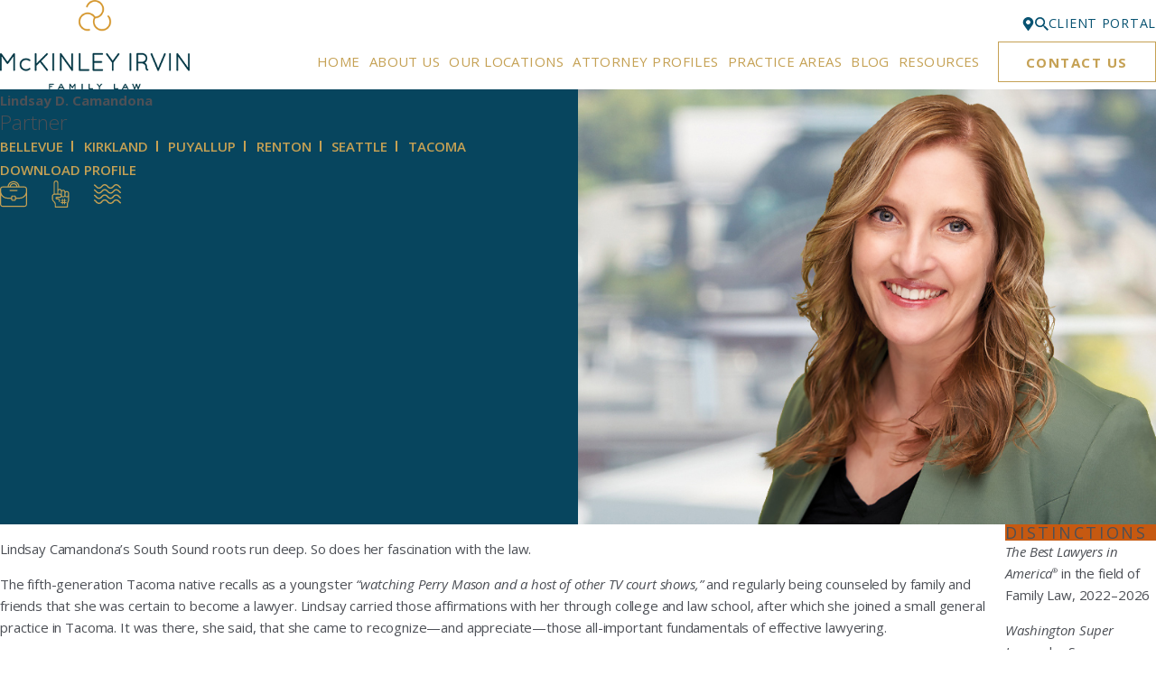

--- FILE ---
content_type: text/html; charset=utf-8
request_url: https://www.mckinleyirvin.com/attorney-profiles/lindsay-d-camandona/
body_size: 46987
content:
<!DOCTYPE html>
<html lang="en" data-anim="1" data-prlx="1" data-flr="1" data-i="24zd88yl4lp" data-is="yb_7ykzzums" data-gmap="AIzaSyAKX6HIbtGXTt50qL2rNeTm3keny6_mxro" data-sa="ZdzV98J%2FKS2IKeqPtCWOv8OBzo9KNoW5lbr1JEu0CqH88QB%2BW%2BYdNBmgVP5zotU%2Fi8qfgokoRxDqeZNOWzP%2FOtX47Gzj6tUrRqnN0I9McK9d2L6uL6sFdObLq17nhb2KmBB6fJ2HOBBxlsTjDUM7j8lBsD1pldrPTh2I9YLJo6bJWlXI">
<head>
	<title>Lindsay D. Camandona | Partner at McKinley Irvin</title>
	<link rel="canonical" href="https://www.mckinleyirvin.com/attorney-profiles/lindsay-d-camandona/"/>
	<meta content="text/html; charset=utf-8" http-equiv="Content-Type"/>
	<meta content="initial-scale=1" name="viewport"/>
	<meta http-equiv="X-UA-Compatible" content="IE=edge,chrome=1"/>
	<meta name="description" content="Lindsay D. Camandona is passionate about helping her clients. As a family lawyer for McKinley Irvin, she practices out of the firm's Tacoma and Puyallup offices."/>
	<meta property="og:type" content="website"/>
	<meta property="og:site_name" content="McKinley Irvin"/>
	<meta property="og:url" content="https://www.mckinleyirvin.com/attorney-profiles/lindsay-d-camandona/"/>
	<meta property="og:image" content="https://www.mckinleyirvin.com/images/Lindsay-Camandona[5].jpg"/>
	<meta name="twitter:card" content="summary_large_image"/>
	<meta name="twitter:image" content="https://www.mckinleyirvin.com/images/Lindsay-Camandona[5].jpg"/>
	<meta property="article:publisher" content="https://www.facebook.com/mckinleyirvin"/>
	<meta name="google-site-verification" content="0Er9903k0WzEwvj8T5HAqk6G2Ukbu4ALYn0Z4iPLISk"/>
	<meta name="msvalidate.01" content="51246585D9505548AE87F2EF5C84A08F"/>
	<meta name="audio-eye-hash" content="25871085a943bfef221eb21bbd241c60"/>
	<link rel="preconnect" href="https://fonts.googleapis.com"/>
	<link rel="preconnect" href="https://fonts.gstatic.com" crossorigin/>
	<style type="text/css">@import url("https://fonts.googleapis.com/css?family=Montserrat:200,400,700|Source+Sans+Pro:300,400,600,700&display=block");:root{--fnt-t:'Open Sans', sans-serif;--fnt-m:'Open Sans', sans-serif;--fnt-t-big-ff:var(--fnt-t);--fnt-t-big-ls:0.05em;--fnt-t-big-w:200;--fnt-t-big-tt:uppercase;--fnt-t-sb-ff:var(--fnt-m);--fnt-t-sb-ls:0em;--fnt-t-sb-w:300;--fnt-t-sb-tt:none;--fnt-t-co-ff:var(--fnt-m);--fnt-t-co-ls:0em;--fnt-t-co-w:300;--fnt-t-co-tt:uppercase;--fnt-t-1-ff:var(--fnt-t);--fnt-t-1-ls:0.05em;--fnt-t-1-w:200;--fnt-t-1-tt:uppercase;--fnt-t-2-ff:var(--fnt-m);--fnt-t-2-ls:0em;--fnt-t-2-w:300;--fnt-t-2-tt:none;--fnt-t-3-ff:var(--fnt-m);--fnt-t-3-ls:0em;--fnt-t-3-w:700;--fnt-t-3-tt:none;--fnt-t-4-ff:var(--fnt-m);--fnt-t-4-ls:0em;--fnt-t-4-w:700;--fnt-t-4-tt:none;--fnt-t-5-ff:var(--fnt-m);--fnt-t-5-ls:0em;--fnt-t-5-w:700;--fnt-t-5-tt:none;--fnt-t-6-ff:var(--fnt-m);--fnt-t-6-ls:0em;--fnt-t-6-w:400;--fnt-t-6-tt:none;--fnt-nv-lnk-ff:var(--fnt-m);--fnt-nv-lnk-ls:0em;--fnt-nv-lnk-w:400;--fnt-nv-lnk-tt:none;--fnt-nv-lnk-fs:normal;--fnt-qte-ff:var(--fnt-m);--fnt-qte-ls:0em;--fnt-qte-w:700;--fnt-qte-tt:none;--fnt-qte-fs:none;--fnt-phn-ff:var(--fnt-m);--fnt-phn-ls:0em;--fnt-phn-w:700;--btn-v1-ff:var(--fnt-t);--btn-v1-ls:0.05em;--btn-v1-w:400;--btn-v1-tt:uppercase;--btn-v2-ff:var(--fnt-t);--btn-v2-ls:0.05em;--btn-v2-w:400;--btn-v2-tt:uppercase;--fnt-frm-ff:var(--fnt-m);--fnt-frm-ls:0em;--fnt-frm-w:400;--fnt-frm-tt:none;}</style>
	<style type="text/css">:root{--buttons:#C5A154;--secondary:#00253A;--accent:#095372;--accent-alt:#F1F1F1;--link-alt:#FFFFFF;--main-bg-alt:#07445D;--link:#C5A154;--inner-bg-alt:#07445D;--primary:#07445D;--main-bg:#FFFFFF;--inner-bg:#F1F1F1;--text:#4D5056;--primary-alt:#FFFFFF;--black:#000000;--secondary-alt:#FFFFFF;--text-alt:#FFFFFF;}</style>
	<style type="text/css">:root:is(html){--lt-fnt-tc-big:var(--primary);--lt-fnt-tc-sb:var(--primary);--lt-fnt-tc-co:var(--primary);--lt-fnt-tc-k:var(--secondary);--lt-fnt-itm-k:var(--primary);--lt-fnt-tc-1:var(--primary);--lt-fnt-tc-2:var(--primary);--lt-fnt-tc-3:var(--primary);--lt-fnt-tc-4:var(--primary);--lt-fnt-tc-5:var(--secondary);--lt-fnt-tc-6:var(--primary);--lt-fnt-qte:var(--primary);--lt-fnt-phn:var(--primary);--lt-frm-lbl:var(--text);--lt-flr-hdr-clr:var(--link);--dk-fnt-tc-big:var(--primary-alt);--dk-fnt-tc-sb:var(--primary-alt);--dk-fnt-tc-co:var(--primary-alt);--dk-fnt-tc-k:var(--secondary-alt);--dk-fnt-itm-k:var(--secondary-alt);--dk-fnt-tc-1:var(--primary-alt);--dk-fnt-tc-2:var(--secondary-alt);--dk-fnt-tc-3:var(--secondary-alt);--dk-fnt-tc-4:var(--primary-alt);--dk-fnt-tc-5:var(--secondary-alt);--dk-fnt-tc-6:var(--secondary-alt);--dk-fnt-qte:var(--primary-alt);--dk-fnt-phn:var(--primary-alt);--dk-frm-lbl:var(--text);--dk-flr-hdr-clr:var(--link-alt);--bdr-stl:solid;--bdr-w:1px;--bdr-clr-lt-o:0.3;--bdr-clr-lt:rgba(255,255,255,var(--bdr-clr-lt-o));--bdr-clr-dk-o:0.1;--bdr-clr-dk:rgba(0,0,0,var(--bdr-clr-dk-o));--bdr-rds:0rem;--bdr-itm-mtp:1;--bdr-bl-rds:0;--bdr-br-rds:1;--bdr-tl-rds:0;--bdr-tr-rds:1;--bg-bx-o:1;--img-bg-o:0.9;--vid-bg-o:1;--btn-clr-img-bg-o:0.3;--bx-sdw-dsk-x:0.1em;--bx-sdw-dsk-y:0.1em;--bx-sdw-dsk-blr:0.1em;--bx-sdw-dsk-o:0;--bx-sdw-x:0.1em;--bx-sdw-y:0.1em;--bx-sdw-blr:0.5em;--bx-sdw-o:0;--frm-bdr-stl:solid;--frm-bdr-w:1px;--frm-bdr-rds:0rem;--g-cnt-k-ttl-m:0.8rem;--g-cnt-ttl-ttl-m:1.25rem;--g-cnt-ttl-cnt-m:1.1rem;--g-cnt-cnt-ttl-m:1.5rem;--g-cnt-full-img-m:1.5rem;--g-trn-sp:.3s;--g-trn-tf:ease;--grd-sp-dsk:40;--grd-sp-mbl:25;--grd-sml-mpt:.5;--grd-lrg-mpt:1.5;--grd-sp-sml:calc(var(--grd-sp) * var(--grd-sml-mpt));--grd-sp-lrg:calc(var(--grd-sp) * var(--grd-lrg-mpt));--mn-t:74rem;--mn-w:89rem;--mn-f:22.467rem;--mn_min:70vw;--mn_max:90vw;--flx-gap:6.7rem;--py-i-s:1.4rem;--sl-trn-sp:.6s;--sl-trn-tf:ease;--sl-sa-s:1.5rem;--so-i-s:1.4rem;--sp-hp:2rem;--sp-vp:3.5rem;--sp-qk:1rem;--sp-vm:45;--sp-vm-mbl:30;--sp-vp-min:6.3%;--sp-vp-max:10%;--sp-vp-mn:6.3;--sp-vp-mx:10;--sp-hp-min:8%;--sp-hp-max:10%;--sp-hp-mn:8%;--sp-hp-mx:10%;--sp-vp-mmc:clamp(calc(var(--sp-vp-mn) * 1vw), var(--sp-vp), calc(var(--sp-vp-mx) * 1vw));--sp-vm-clc:calc((var(--sp-vm-mbl) * 1px) + (var(--sp-vm) - var(--sp-vm-mbl)) * ((100vw - 320px) / (1920 - 320)));--grd-sp:calc((var(--grd-sp-mbl) * 1px) + (var(--grd-sp-dsk) - var(--grd-sp-mbl)) * ((100vw - 320px) / (1920 - 320)));--img-deco-w:1.7rem;--bt-olp-amt:13.25rem;--bnr-olp-amt:5.25rem;--img-grd-o:0.5;--pd-v:clamp(var(--sp-vp-min), var(--sp-vp), var(--sp-vp-max));--pd-v-30:clamp(calc(var(--sp-vp-min) * 0.5), var(--sp-vp), calc(var(--sp-vp-max) * 0.5) );--pd-v-70:clamp(calc(var(--sp-vp-min) * 1.5), var(--sp-vp), calc(var(--sp-vp-max) * 1.5) );}header:has(.hdr.lt-bg:not(.alt-bg)) + main > section.lt-bg[class*="pd_v"]:not(.alt-bg,.bg-image):first-child,header:has(.hdr.lt-bg.alt-bg) + main > section.lt-bg.alt-bg[class*="pd_v"]:not(.bg-image):first-child,header:has(.hdr.dk-bg:not(.alt-bg)) + main > section.dk-bg[class*="pd_v"]:not(.alt-bg,.bg-image):first-child,header:has(.hdr.dk-bg.alt-bg) + main > section.dk-bg.alt-bg[class*="pd_v"]:not(.bg-image):first-child{padding-top:clamp(calc(var(--sp-vp-min) * 0.5), var(--sp-vp), calc(var(--sp-vp-max) * 0.5) );}main:has( > section:last-child:is(.lt-bg[class*="pd_v"]:not(.alt-bg,.bg-image))) + footer > section.lt-bg[class*="pd_v"]:not(.alt-bg,.bg-image):first-child,main:has( > section:last-child:is(.lt-bg.alt-bg[class*="pd_v"]:not(.bg-image))) + footer > section.lt-bg.alt-bg[class*="pd_v"]:not(.bg-image):first-child,main:has( > section:last-child:is(.dk-bg[class*="pd_v"]:not(.alt-bg,.bg-image))) + footer > section.dk-bg[class*="pd_v"]:not(.alt-bg,.bg-image):first-child,main:has( > section:last-child:is(.dk-bg.alt-bg[class*="pd_v"]:not(.bg-image))) + footer > section.dk-bg.alt-bg[class*="pd_v"]:not(.bg-image):first-child,main:has( > form:last-child > section:is(.lt-bg[class*="pd_v"]:not(.alt-bg,.bg-image))) + footer > section.lt-bg[class*="pd_v"]:not(.alt-bg,.bg-image):first-child,main:has( > form:last-child > section:is(.lt-bg.alt-bg[class*="pd_v"]:not(.bg-image))) + footer > section.lt-bg.alt-bg[class*="pd_v"]:not(.bg-image):first-child,main:has( > form:last-child > section:is(.dk-bg[class*="pd_v"]:not(.alt-bg,.bg-image))) + footer > section.dk-bg[class*="pd_v"]:not(.alt-bg,.bg-image):first-child,main:has( > form:last-child > section:is(.dk-bg.alt-bg[class*="pd_v"]:not(.bg-image))) + footer > section.dk-bg.alt-bg[class*="pd_v"]:not(.bg-image):first-child{padding-top:0;}.sixth{width:var(--sixth);}a.hvr_undln{position:relative;}a.hvr_undln::after{content:'';position:absolute;top:100%;left:0;height:2px;width:100%;transform:scaleX(0);transform-origin:left;transition:transform 0.35s ease 0s;}.lt-bg a.hvr_undln::after,.dk-bg .bg-bx.ulk-bg a.hvr_undln::after{background-color:var(--text);}.dk-bg a.hvr_undln::after,.lt-bg .bg-bx:where(.ulk-bg,.alt-bg) a.hvr_undln::after{background-color:var(--text-alt);}.hlf-pnl-deco::before,picture.half:has( > img[src*="jpg"])::before{content:'';position:absolute;width:50%;height:70%;top:50%;opacity:0;transform:translateY(-10%);border-radius:var(--bdr-tl-rds-clc) var(--bdr-tr-rds-clc) var(--bdr-br-rds-clc) var(--bdr-bl-rds-clc);transition:transform calc(var(--g-trn-sp) * 4) var(--g-trn-tf) var(--g-trn-sp), opacity calc(var(--g-trn-sp) * 2) var(--g-trn-tf) var(--g-trn-sp);}.lt-bg :is(picture.half:has( > img[src*="jpg"]),.hlf-pnl-deco)::before{background-color:var(--inner-bg-alt);}.dk-bg :is(picture.half:has( > img[src*="jpg"]),.hlf-pnl-deco)::before{background-color:var(--inner-bg);}.f_gp :is(picture.half:has( > img[src*="jpg"]):last-child,.half:last-child .hlf-pnl-deco,.half.hlf-pnl-deco:last-child)::before,.f_gp.f_rev :is(picture.half:has( > img[src*="jpg"]):first-child,.half:first-child .hlf-pnl-deco,.half.hlf-pnl-deco:first-child)::before{right:calc(-1 * var(--img-deco-w));left:auto;}.f_gp :is(picture.half:has( > img[src*="jpg"]):first-child,.half:first-child.hlf-pnl-deco,.half.hlf-pnl-deco:first-child)::before,.f_gp.f_rev :is(picture.half:has( > img[src*="jpg"]):last-child,.half:last-child .hlf-pnl-deco,.half.hlf-pnl-deco:last-child)::before{left:calc(-1 * var(--img-deco-w));right:auto;}section.anm :is(picture.half:has( > img[src*="jpg"]),.hlf-pnl-deco)::before{transform:translateY(-50%);opacity:1;}[data-role="scroller"] [data-role="thumbList"]{counter-reset:button;}[data-role="scroller"] [data-role="thumbList"] li{counter-increment:button;}[data-role="scroller"] [data-role="arrows"] [data-role="thumbList"] li > button{background-color:transparent !important;position:relative;text-align:left;transition:width var(--g-trn-sp) var(--g-trn-tf) 0s;}.lt-bg[data-role="scroller"] [data-role="thumbList"] li > button,.dk-bg[data-role="scroller"] .bg-bx:where(.ulk-bg,.alt-bg) [data-role="thumbList"] li > button{color:var(--text) !important;}.dk-bg[data-role="scroller"] [data-role="thumbList"] li > button,.lt-bg[data-role="scroller"] .bg-bx:where(.ulk-bg,.alt-bg) [data-role="thumbList"] li > button{color:var(--text-alt) !important;}[data-role="scroller"] [data-role="thumbList"] li > button::before{content:counter(button);position:absolute;top:50%;font-size:1rem;transform:translateY(-50%);transition:color var(--g-trn-sp) var(--g-trn-tf) 0s;}.lt-bg[data-role="scroller"] [data-role="thumbList"] li > button:is(:hover,:focus):not(.s-active),.dk-bg[data-role="scroller"] .bg-bx:where(.ulk-bg,.alt-bg) [data-role="thumbList"] li > button:is(:hover,:focus):not(.s-active){color:var(--link) !important;}.dk-bg[data-role="scroller"] [data-role="thumbList"] li > button:is(:hover,:focus):not(.s-active),.lt-bg[data-role="scroller"] .bg-bx:where(.ulk-bg,.alt-bg) [data-role="thumbList"] li > button:is(:hover,:focus):not(.s-active){color:var(--link-alt) !important;}[data-role="scroller"] [data-role="thumbList"] li > button::after{content:'';position:absolute;top:50%;right:0;width:0rem;height:2px;display:block;transform:translateY(-50%);transition:width var(--g-trn-sp) var(--g-trn-tf) 0s;}.lt-bg[data-role="scroller"] [data-role="thumbList"] li > button::after,.dk-bg[data-role="scroller"] .bg-bx:where(.ulk-bg,.alt-bg) [data-role="thumbList"] li > button::after{background-color:var(--link);}.dk-bg[data-role="scroller"] [data-role="thumbList"] li > button::after,.lt-bg[data-role="scroller"] .bg-bx:where(.ulk-bg,.alt-bg) [data-role="thumbList"] li > button::after{background-color:var(--link-alt);}[data-role="scroller"] [data-role="thumbList"] li > button.s-active{width:4rem;}[data-role="scroller"] [data-role="thumbList"] li > button.s-active::after{width:3rem;}@media screen and (min-width:1280px){:root{--mn_min:60vw;}a.hvr_undln:is(:focus,:hover):after{transform:scale(1);}.lt-bg[class*="pd_v"]:not(.alt-bg,.bg-image) + .lt-bg[class*="pd_v"]:not(.alt-bg,.bg-image),.lt-bg.alt-bg[class*="pd_v"]:not(.bg-image) + .lt-bg.alt-bg[class*="pd_v"]:not(.bg-image),.dk-bg[class*="pd_v"]:not(.alt-bg,.bg-image) + .dk-bg[class*="pd_v"]:not(.alt-bg,.bg-image),.dk-bg.alt-bg[class*="pd_v"]:not(.bg-image) + .dk-bg.alt-bg[class*="pd_v"]:not(.bg-image){padding-top:0;}.lt-bg[class*="pd_v"]:not(.alt-bg,.bg-image) + form .lt-bg[class*="pd_v"]:not(.alt-bg,.bg-image),.lt-bg.alt-bg[class*="pd_v"]:not(.bg-image) + form .lt-bg.alt-bg[class*="pd_v"]:not(.bg-image),.dk-bg[class*="pd_v"]:not(.alt-bg,.bg-image) + form .dk-bg[class*="pd_v"]:not(.alt-bg,.bg-image),.dk-bg.alt-bg[class*="pd_v"]:not(.bg-image) + form .dk-bg.alt-bg[class*="pd_v"]:not(.bg-image){padding-top:0;}form:has( .lt-bg[class*="pd_v"]:not(.alt-bg,.bg-image) ) + .lt-bg[class*="pd_v"]:not(.alt-bg,.bg-image),form:has( .lt-bg.alt-bg[class*="pd_v"]:not(.bg-image) ) + .lt-bg.alt-bg[class*="pd_v"]:not(.bg-image),form:has( .dk-bg[class*="pd_v"]:not(.alt-bg,.bg-image) ) + .dk-bg[class*="pd_v"]:not(.alt-bg,.bg-image),form:has( .dk-bg.alt-bg[class*="pd_v"]:not(.bg-image) ) + .dk-bg.alt-bg[class*="pd_v"]:not(.bg-image){padding-top:0;}div[data-role="scroller"].sl_sa-edg{padding-left:calc(((100vw - clamp(var(--mn_min), var(--mn-w), var(--mn_max)) ) / 2) - 1rem);padding-right:calc(((100vw - clamp(var(--mn_min), var(--mn-w), var(--mn_max)) ) / 2) - 1rem);}}@media screen and (max-width:1279px){:root{--sp-vp-max-mbl:16%;}.sd-zn > :is(aside:has(.lk-bg),form:has(aside .lk-bg)) + aside:has(.lk-bg) .pd_v,.sd-zn > :is(aside:has(.ulk-bg),form:has(aside .ulk-bg)) + aside:has(.ulk-bg) .pd_v,.sd-zn > :is(aside:has(.alt-bg),form:has(aside .alt-bg)) + aside:has(.alt-bg) .pd_v,.sd-zn > aside:has(.lk-bg) + form:has(aside .lk-bg) .pd_v,.sd-zn > aside:has(.ulk-bg) + form:has(aside .ulk-bg) .pd_v,.sd-zn > aside:has(.alt-bg) + form:has(aside .alt-bg) .pd_v{padding-top:0;}}</style>
	<style type="text/css">:root{--btn-trn-sp:0.3s;--btn-trn-tf:ease;--btn-v1-pd-t:.75rem;--btn-v1-pd-b:.75rem;--btn-v1-pd-l:1rem;--btn-v1-pd-r:1rem;--btn-v1-bx-sdw-o:0rem;--btn-v1-bx-sdw-x:0rem;--btn-v1-bx-sdw-y:0rem;--btn-v1-bx-sdw-blr:1rem;--btn-v1-svg-s:1.7rem;--btn-v2-pd-t:.75em;--btn-v2-pd-b:.75em;--btn-v2-pd-l:0em;--btn-v2-pd-r:0em;--btn-v2-bdr-rds:0rem;--btn-v2-bx-sdw-o:0rem;--btn-v2-bx-sdw-x:0rem;--btn-v2-bx-sdw-y:0rem;--btn-v2-bx-sdw-blr:1rem;--btn-v2-icn-s:1.7rem;}.btn{cursor:pointer;position:relative;}.btn.v1{z-index:1;overflow:hidden;text-align:center;display:inline-flex;align-items:center;justify-content:center;padding:var(--btn-v1-pd-t) var(--btn-v1-pd-r) var(--btn-v1-pd-b) var(--btn-v1-pd-l);box-shadow:var(--btn-v1-bx-sdw-x) var(--btn-v1-bx-sdw-y) var(--btn-v1-bx-sdw-blr) rgba(0, 0, 0, var(--btn-v1-bx-sdw-o));transition:background-color var(--btn-trn-sp) var(--btn-trn-tf) 0s, color var(--btn-trn-sp) var(--btn-trn-tf) 0s;}.btn-stl{padding:var(--btn-v1-pd-t) var(--btn-v1-pd-r) var(--btn-v1-pd-b) var(--btn-v1-pd-l);box-shadow:var(--btn-v1-bx-sdw-x) var(--btn-v1-bx-sdw-y) var(--btn-v1-bx-sdw-blr) rgba(0, 0, 0, var(--btn-v1-bx-sdw-o));}.btn.v1 svg{font-size:var(--btn-v1-svg-s);}body .lt-bg .btn.v1:not(.alt),body .dk-bg .bg-bx.ulk-bg .btn.v1:not(.alt){color:var(--buttons);background-color:transparent;border:1px solid var(--buttons);}body .dk-bg .btn.v1:not(.alt),body .lt-bg .bg-bx.ulk-bg .btn.v1:not(.alt){color:var(--text-alt);background-color:transparent;border:1px solid var(--buttons);}body .bg-bx.alt-bg .btn.v1:not(.alt){border-color:var(--inner-bg);color:var(--text-alt);}body .lt-bg .btn.v1.alt,body .dk-bg .btn.v1.alt{color:var(--text-alt);background-color:var(--buttons);}body .bg-bx.alt-bg .btn.v1.alt{color:var(--buttons);background-color:var(--inner-bg);}.btn.v2{z-index:1;overflow:hidden;display:inline-flex;align-items:center;justify-content:center;padding:var(--btn-v2-pd-t) var(--btn-v2-pd-r) var(--btn-v2-pd-b) var(--btn-v2-pd-l);box-shadow:var(--btn-v2-bx-sdw-x) var(--btn-v2-bx-sdw-y) var(--btn-v2-bx-sdw-blr) rgba(0, 0, 0, var(--btn-v2-bx-sdw-o));transition:background-color var(--btn-trn-sp) var(--btn-trn-tf) 0s, color var(--btn-trn-sp) var(--btn-trn-tf) 0s;}.btn.v2 svg{font-size:var(--btn-v2-svg-s);}body .lt-bg .btn.v2,body .dk-bg .btn.v2{color:var(--buttons);}@media screen and (min-width: 1025px){.lt-bg :is(.btn.v1:not(.alt):is(:hover,:focus),a:is(:hover,:focus) .btn.v1:not(.alt)),.lt-bg .bg-bx.ulk-bg :is(.btn.v1:not(.alt):is(:hover,:focus),a:is(:hover,:focus) .btn.v1:not(.alt)),.dk-bg :is(.btn.v1:not(.alt):is(:hover,:focus),a:is(:hover,:focus) .btn.v1:not(.alt)),.dk-bg .bg-bx.ulk-bg :is(.btn.v1:not(.alt):is(:hover,:focus),a:is(:hover,:focus) .btn.v1:not(.alt)){color:var(--text-alt);background-color:var(--buttons);}.lt-bg :is(.btn.v1.alt:is(:hover,:focus),a:is(:hover,:focus) .btn.v1.alt),.dk-bg .bg-bx.ulk-bg :is(.btn.v1.alt:is(:hover,:focus),a:is(:hover,:focus) .btn.v1.alt){color:var(--text-alt);background-color:var(--inner-bg-alt);}.dk-bg :is(.btn.v1.alt:is(:hover,:focus),a:is(:hover,:focus) .btn.v1.alt),.lt-bg .bg-bx.ulk-bg :is(.btn.v1.alt:is(:hover,:focus),a:is(:hover,:focus) .btn.v1.alt){color:var(--buttons);background-color:var(--inner-bg);}body .bg-bx.alt-bg :is(.btn.v1:not(.alt):is(:hover,:focus),a:is(:hover,:focus) .btn.v1:not(.alt)){color:var(--buttons);background-color:var(--inner-bg);}body .bg-bx.alt-bg :is(.btn.v1.alt:is(:hover,:focus),a:is(:hover,:focus) .btn.v1.alt){color:var(--text-alt);background-color:var(--inner-bg-alt);}.lt-bg .btn-clr-hvr :is(.btn:is(.v1,.v1.alt):is(:hover,:focus),a:is(:hover,:focus) .btn:is(.v1,.v1.alt)),.dk-bg .btn-clr-hvr :is(.btn:is(.v1,.v1.alt):is(:hover,:focus),a:is(:hover,:focus) .btn:is(.v1,.v1.alt)){color:var(--text-alt);background-color:var(--inner-bg-alt);}body .lt-bg .btn.v2:hover,body .dk-bg .btn.v2:hover{color:var(--primary);}}</style>
	<style type="text/css">:root{--hdr-lg-mx-wd:398;--hdr-lg-mx-wd-mbl:170;--hdr-lg-mx-wd-clc:calc((var(--hdr-lg-mx-wd-mbl) * 1px) + (var(--hdr-lg-mx-wd) - var(--hdr-lg-mx-wd-mbl)) * ((100vw - 320px) / (1920 - 320)));--hdr-lg-mx-ht:200;--hdr-lg-mx-ht-mbl:120;--hdr-lg-mx-ht-clc:calc((var(--hdr-lg-mx-ht-mbl) * 1px) + (var(--hdr-lg-mx-ht) - var(--hdr-lg-mx-ht-mbl)) * ((100vw - 320px) / (1920 - 320)));--hdr-lg-sp:120;--hdr-lg-sp-lpt:50;--hdr-lg-sp-clc:calc((var(--hdr-lg-sp-lpt) * 1px) + (var(--hdr-lg-sp) - var(--hdr-lg-sp-lpt)) * ((100vw - 1280px) / (1920 - 1280)));--hdr-nv-sp:50;--hdr-nv-sp-lpt:20;--hdr-nv-sp-clc:calc((var(--hdr-nv-sp-lpt) * 1px) + (var(--hdr-nv-sp) - var(--hdr-nv-sp-lpt)) * ((100vw - 1280px) / (1920 - 1280)));}#HeaderZone{z-index:10;position:relative;}.hdr .tp-lg{max-width:var(--hdr-lg-mx-wd-clc);}.hdr .tp-lg img{max-height:var(--hdr-lg-mx-ht-clc);}.cms-content .hdr .mbl-nv-btn{display:block;}.hdr .nv .el-tab,.hdr .nv .el-sec-tab{outline:none;font-size:1.2rem;}.hdr .nv .el-tab:is(:hover,:focus){color:var(--buttons);}.hdr .mnu-btn{position:relative;cursor:pointer;}.hdr .mnu-btn > svg{font-size:2.2rem;}.hdr .btn-tp{top:0;right:0;z-index:4;position:fixed;padding:1.222rem;visibility:hidden;display:inline-block;transform:translateX(100%);transition:transform var(--btn-trn-sp) var(--btn-trn-tf) 0s, background-color var(--btn-trn-sp) var(--btn-trn-tf) 0s, color var(--btn-trn-sp) var(--btn-trn-tf) 0s, visibility var(--btn-trn-sp) var(--btn-trn-tf) var(--btn-trn-sp);}.header-hide .hdr .btn-tp,.header-show .hdr .btn-tp{visibility:visible;transform:translateX(0);transition:transform var(--btn-trn-sp) var(--btn-trn-tf) 0s, background-color var(--btn-trn-sp) var(--btn-trn-tf) 0s, color var(--btn-trn-sp) var(--btn-trn-tf) 0s, visibility var(--btn-trn-sp) var(--btn-trn-tf) 0s;}.focused .srch-br label,.filled .srch-br label{display:none;}.hdr .phn_lst{position:absolute;z-index:2;width:8rem;text-align:center;top:100%;left:50%;transform:translate(-50%, 0);opacity:0;transition:transform 0.2s ease-out, opacity 0.2s ease-out;pointer-events:none;}.hdr .phn_lst::before{content:'';display:block;position:absolute;top:0.4rem;left:50%;transform:translateX(-50%);border-bottom:1.5em solid var(--accent);border-left:1.5em solid transparent;border-right:1.5em solid transparent;z-index:1;}.hdr .phn_lst > ul{margin-top:0.4rem;top:calc(1.5rem - 1px);}.hdr .phn_lst > ul > li:hover{transition:background 0.3s ease;}.hdr .phn_lst li a{display:block;width:100% !important;padding:0.5rem;transition:background-color 0.3s ease;}.hdr svg{color:var(--buttons);}.hdr .phn_hvr:hover .phn_lst{opacity:1;pointer-events:auto;}@media screen and (min-width:1280px){.hdr .nv > ul:not(.mnu-nv) > li{margin-right:var(--hdr-nv-sp-clc);}.hdr .fly-nv{width:100%;max-height:30rem;position:absolute;left:0;top:100%;opacity:0;overflow-y:auto;overflow-x:hidden;visibility:hidden;display:block !important;transition:visibility var(--g-trn-sp) var(--g-trn-tf) var(--g-trn-sp), opacity var(--g-trn-sp) var(--g-trn-tf) 0s !important;}.hdr li:hover .fly-nv,.hdr .active .fly-nv{opacity:1;visibility:visible !important;transition:visibility var(--g-trn-sp) var(--g-trn-tf) 0s, opacity var(--g-trn-sp) var(--g-trn-tf) 0s !important;}.lt-bg.hdr .fly-nv.bg-bx.ulk-bg,.dk-bg.hdr .fly-nv.bg-bx.lk-bg{background-color:var(--inner-bg-alt);}.lt-bg.hdr .fly-nv.bg-bx.lk-bg,.dk-bg.hdr .fly-nv.bg-bx.ulk-bg{background-color:var(--inner-bg);}.dk-bg.alt-bg.hdr .fly-nv.bg-bx.lk-bg{background-color:var(--main-bg-alt);}.lt-bg.alt-bg.hdr .fly-nv.bg-bx.lk-bg{background-color:var(--main-bg);}.hdr .lg-mrg-rt{margin-right:var(--hdr-lg-sp-clc);}.overlap #HeaderZone{position:absolute;width:100%;top:0;left:0;}.overlap #HeaderZone .hdr{background-color:transparent;}.hdr .nv{position:unset;}.hdr .phn_lst > ul > li:hover{background-color:var(--buttons);}.hdr nav:where(.nv,.mbl-nv) > ul > :where(li:has(> a[href*="locations"]),li:has(> a[href="/"])){display:none;}}@media screen and (max-width:1279px){.hdr .nv{position:fixed;width:83%;height:100vh;left:0;top:0;z-index:2;overflow:auto;padding-bottom:4rem;padding-top:0.811rem;transform:translateX(-100%);opacity:0;transition:transform var(--g-trn-sp) var(--g-trn-tf) 0s, visibility 0s var(--g-trn-tf) var(--g-trn-sp), opacity 0s var(--g-trn-tf) var(--g-trn-sp);box-shadow:.1em .1em 1em rgba(0,0,0,0.2);}.mnu-opn .hdr .nv{transform:translateX(0);opacity:1;transition:transform var(--g-trn-sp) var(--g-trn-tf) 0s, visibility 0s var(--g-trn-tf) 0s, opacity 0s var(--g-trn-tf) 0s !important;}.lt-bg.hdr .nv,.lt-bg.hdr .lvl-2.el-panel.bg-bx.lk-bg{background-color:var(--inner-bg);}.dk-bg.hdr .nv,.dk-bg.hdr .lvl-2.el-panel.bg-bx.lk-bg{background-color:var(--inner-bg-alt);}.lt-bg.hdr .lvl-2.el-panel.bg-bx.lk-bg::before,.dk-bg.hdr .lvl-2.el-panel.bg-bx.lk-bg::before{display:none;}.hdr .lvl-2.el-panel{display:block !important;position:absolute;width:0;height:0;left:0;top:0;z-index:1;padding:0;overflow:auto;transform:translateX(-100%);transition:transform var(--g-trn-sp) var(--g-trn-tf) 0s, visibility 0s var(--g-trn-tf) var(--g-trn-sp), width 0s var(--g-trn-tf) var(--g-trn-sp), height 0s var(--g-trn-tf) var(--g-trn-sp);}.hdr .lvl-2.el-panel.active{width:100%;height:100%;transform:translateX(0%);transition:transform var(--g-trn-sp) var(--g-trn-tf) 0s, visibility 0s var(--g-trn-tf) 0s, width 0s var(--g-trn-tf) 0s, height 0s var(--g-trn-tf) 0s;}.hdr .mbl-nv > li{position:unset !important;}.hdr .phn-icn{font-size:1.3rem;border-radius:50%;padding:0.922rem;}.hdr .input-text{border:none;}.hdr .lg-bx{width:100%;}.hdr nav.nv{display:flex !important;flex-direction:column !important;}.hdr  nav.nv .mbl-nv{flex:1 1 auto;}}@media screen and (max-width:700px){.hdr .lg-bx{margin-right:0;}.cms-content .hdr .nv{position:relative;transform:none;opacity:1;width:20rem;max-height:20rem;}}</style>
	<style type="text/css"></style>
	<style type="text/css">:root{--fnt-t:'Open Sans', sans-serif;--fnt-m:'Open Sans', sans-serif;--fnt-t-big-ff:var(--fnt-t);--fnt-t-big-ls:0.05em;--fnt-t-big-w:200;--fnt-t-big-tt:uppercase;--fnt-t-sb-ff:var(--fnt-m);--fnt-t-sb-ls:0em;--fnt-t-sb-w:300;--fnt-t-sb-tt:none;--fnt-t-co-ff:var(--fnt-m);--fnt-t-co-ls:0em;--fnt-t-co-w:300;--fnt-t-co-tt:uppercase;--fnt-t-1-ff:var(--fnt-t);--fnt-t-1-ls:0.05em;--fnt-t-1-w:200;--fnt-t-1-tt:uppercase;--fnt-t-2-ff:var(--fnt-m);--fnt-t-2-ls:0em;--fnt-t-2-w:300;--fnt-t-2-tt:none;--fnt-t-3-ff:var(--fnt-m);--fnt-t-3-ls:0em;--fnt-t-3-w:700;--fnt-t-3-tt:none;--fnt-t-4-ff:var(--fnt-m);--fnt-t-4-ls:0em;--fnt-t-4-w:700;--fnt-t-4-tt:none;--fnt-t-5-ff:var(--fnt-m);--fnt-t-5-ls:0em;--fnt-t-5-w:700;--fnt-t-5-tt:none;--fnt-t-6-ff:var(--fnt-m);--fnt-t-6-ls:0em;--fnt-t-6-w:400;--fnt-t-6-tt:none;--fnt-nv-lnk-ff:var(--fnt-m);--fnt-nv-lnk-ls:0em;--fnt-nv-lnk-w:400;--fnt-nv-lnk-tt:none;--fnt-nv-lnk-fs:normal;--fnt-qte-ff:var(--fnt-m);--fnt-qte-ls:0em;--fnt-qte-w:700;--fnt-qte-tt:none;--fnt-qte-fs:none;--fnt-phn-ff:var(--fnt-m);--fnt-phn-ls:0em;--fnt-phn-w:700;--btn-v1-ff:var(--fnt-t);--btn-v1-ls:0.05em;--btn-v1-w:400;--btn-v1-tt:uppercase;--btn-v2-ff:var(--fnt-t);--btn-v2-ls:0.05em;--btn-v2-w:400;--btn-v2-tt:uppercase;--fnt-frm-ff:var(--fnt-m);--fnt-frm-ls:0em;--fnt-frm-w:400;--fnt-frm-tt:none;--buttons:#C5A154;--secondary:#00253A;--accent:#095372;--accent-alt:#F1F1F1;--link-alt:#FFFFFF;--main-bg-alt:#07445D;--link:#C5A154;--inner-bg-alt:#07445D;--primary:#07445D;--main-bg:#FFFFFF;--inner-bg:#F1F1F1;--text:#4D5056;--primary-alt:#FFFFFF;--black:#000000;--secondary-alt:#FFFFFF;--text-alt:#FFFFFF;--full:100%;--half:50%;--third:33.333%;--fourth:25%;--fifth:20%;--sixth:16.666%;--seventh:14.285%;--two-thirds:66.666%;--three-fourths:75%;--three-8ths:37.5%;--five-8ths:62.5%;--four-fifths:80%;--lt-ptrn-bg:url("/assets/patterns/1.jpg");--lt-ptrn-o:0.1;--lt-ptrn-blnd:normal;--dk-ptrn-bg:url("/assets/patterns/1.jpg");--dk-ptrn-o:0.25;--dk-ptrn-blnd:normal;--lt-inr-ptrn-bg:url("/assets/patterns/1.jpg");--lt-inr-ptrn-o:0.1;--lt-inr-ptrn-blnd:normal;--dk-inr-ptrn-bg:url("/assets/patterns/1.jpg");--dk-inr-ptrn-o:0.2;--dk-inr-ptrn-blnd:normal;--alt-inr-ptrn-bg:url("/assets/patterns/1.jpg");--alt-inr-ptrn-o:0.1;--alt-inr-ptrn-blnd:normal;--min-fnt-s:0.938rem;--max-fnt-s:1rem;--clp-rng-1:0.7520rem;--clp-rng-2:0.7936vw;--clp-rng:calc(var(--clp-rng-1) + var(--clp-rng-2) );--mn_wth:clamp(var(--mn_min), var(--mn-f), var(--mn_max));--bdr-rds:1rem;--bdr-itm-mtp:0.5;--bdr-bl-rds:1;--bdr-br-rds:1;--bdr-tl-rds:1;--bdr-tr-rds:1;--bdr-tr-rds-clc:calc(var(--bdr-rds) * var(--bdr-tr-rds) );--bdr-bl-rds-clc:calc(var(--bdr-rds) * var(--bdr-bl-rds) );--bdr-tl-rds-clc:calc(var(--bdr-rds) * var(--bdr-tl-rds) );--bdr-br-rds-clc:calc(var(--bdr-rds) * var(--bdr-br-rds) );--hlt-bdr-w:10px;--anm-trn-sp:1s;--anm-trn-tf:ease;--anm-trn-dly:0s;--anm-trn-seq-dly:0.2s;--anm-trn-lst-dly:0.1s;--valid-color:#8AC74C;--invalid-color:#F34039;--highlight-color:var(--buttons);--bar-color:#C75D28;--fnt-cnt-s:1rem;--fnt-cnt-lh:1.8;--fnt-itm-lh:1.8;--fnt-pl-s:1.111rem;--fnt-pl-s-mtp:1;--fnt-t-big-s:2.5rem;--fnt-t-big-lh:1.05;--fnt-t-big-s-mtp:1;--fnt-t-sb-s:1.875rem;--fnt-t-sb-lh:1;--fnt-t-sb-s-mtp:1;--fnt-t-co-s:2.1875rem;--fnt-t-co-lh:1;--fnt-t-co-s-mtp:1;--fnt-t-k-s:1.25rem;--fnt-t-k-lh:1.2;--fnt-t-k-s-mtp:1;--fnt-t-1-s:2.1875rem;--fnt-t-1-lh:1;--fnt-t-1-s-mtp:1;--fnt-t-2-s:1.75rem;--fnt-t-2-lh:1.5;--fnt-t-2-s-mtp:1;--fnt-t-3-s:1.5rem;--fnt-t-3-lh:1.5;--fnt-t-3-s-mtp:1;--fnt-t-4-s:1.25rem;--fnt-t-4-lh:1.2;--fnt-t-4-s-mtp:1;--fnt-t-5-s:1.125rem;--fnt-t-5-lh:1.2;--fnt-t-5-s-mtp:1.2;--fnt-t-6-s:1rem;--fnt-t-6-lh:1.5;--fnt-t-6-s-mtp:1;--fnt-nv-lnk-s:1rem;--fnt-qte-s:1.25rem;--fnt-qte-lh:1.5;--fnt-qte-s-mtp:1;--fnt-atr-s:1rem;--fnt-atr-lh:1;--fnt-atr-s-mtp:1;--fnt-phn-s:1.25rem;--fnt-phn-lh:1;--fnt-phn-s-mtp:1;--btn-v1-s:1rem;--btn-v1-lh:1.2;--btn-v2-s:1rem;--btn-v2-lh:1;--fnt-frm-lh:1.2;--grd-sp-dyn:var(--grd-sp);--sp-t-mpt-10:.2;--sp-t-mpt-20:.4;--sp-t-mpt-30:.6;--sp-t-mpt-40:.8;--sp-t-mpt-60:1.2;--sp-t-mpt-70:1.4;--sp-t-mpt-80:1.6;--sp-t-mpt-90:1.8;--hdr-lg-mx-wd:398;--hdr-lg-mx-wd-mbl:170;--hdr-lg-mx-wd-clc:calc((var(--hdr-lg-mx-wd-mbl) * 1px) + (var(--hdr-lg-mx-wd) - var(--hdr-lg-mx-wd-mbl)) * ((100vw - 320px) / (1920 - 320)));--hdr-lg-mx-ht:200;--hdr-lg-mx-ht-mbl:120;--hdr-lg-mx-ht-clc:calc((var(--hdr-lg-mx-ht-mbl) * 1px) + (var(--hdr-lg-mx-ht) - var(--hdr-lg-mx-ht-mbl)) * ((100vw - 320px) / (1920 - 320)));--hdr-lg-sp:120;--hdr-lg-sp-lpt:50;--hdr-lg-sp-clc:calc((var(--hdr-lg-sp-lpt) * 1px) + (var(--hdr-lg-sp) - var(--hdr-lg-sp-lpt)) * ((100vw - 1280px) / (1920 - 1280)));--hdr-nv-sp:50;--hdr-nv-sp-lpt:20;--hdr-nv-sp-clc:calc((var(--hdr-nv-sp-lpt) * 1px) + (var(--hdr-nv-sp) - var(--hdr-nv-sp-lpt)) * ((100vw - 1280px) / (1920 - 1280)));--ui-scroll-brd-rds:12px;--ui-scroll-w:0.278rem;--rvw-mx-h:10rem;--rvw-str-clr:#FFD80A;--rvw-str-s:1.5rem;--rvw-str-opc:.5;--fnt-nv-lnk-tt:uppercase;--fnt-nv-lnk-ls:0.03em;--btn-v1-w:700;--btn-v2-w:600;--fnt-t-co-s:1.5rem;--fnt-t-co-tt:none;--fnt-t-1-w:400;--fnt-t-1-s:2rem;--fnt-t-2-w:700;--fnt-t-2-lh:1.4;--fnt-pl-s:1.125rem;--fnt-cnt-lh:1.6;--fnt-t-big-w:500;--fnt-t-big-ls:0em;--fnt-t-co-ff:var(--fnt-t);--fnt-t-2-s:1.3rem;--fnt-t-2-ls:-0.02em;--fnt-nv-lnk-ff:var(--fnt-t);--fnt-t-1-lh:1.15;--fnt-t-big-s:1.8rem;--btn-v1-ls:0.1em;--fnt-t-big-lh:1.25;--fnt-t-3-w:500;--fnt-t-4-w:500;--fnt-t-4-s:1.5rem;--fnt-t-6-w:500;--rvw-str-clr:var(--buttons);--fnt-t-big-tt:none;--fnt-t-1-tt:none;--fnt-t-1-ff:var(--fnt-m);--fnt-t-1-ls:-0.02em;--fnt-t-3-ls:-0.02em;--fnt-qte-ls:-0.02em;--fnt-qte-lh:1.3;--fnt-t-sb-tt:uppercase;--fnt-t-sb-s:1.2rem;--fnt-t-sb-ls:0.15em;--fnt-t-sb-w:400;--fnt-t-big-ff:var(--fnt-m);--fnt-t-6-lh:1.2;--fnt-t-5-w:400;--fnt-t-5-s:.95rem;--btn-v1-pd-r:2rem;--btn-v1-pd-t:0.9rem;--btn-v2-pd-b:0.9em;--btn-v1-pd-l:2rem;--hdr-nv-sp-lpt:10;--fnt-nv-lnk-s:.95rem;--fnt-qte-s:1rem;--fnt-t-3-s:1.4rem;--fnt-atr-s:1.1rem;--hdr-lg-mx-ht:160;--fnt-t-5-lh:1.6;--hdr-lg-mx-wd:240;}html{font-size:clamp(var(--min-fnt-s), var(--clp-rng), var(--max-fnt-s));-webkit-tap-highlight-color:transparent;-webkit-font-smoothing:antialiased;text-size-adjust:100%;scroll-behavior:smooth;}*,::before,::after{box-sizing:border-box;}body{font-size:100%;margin:0px;}ol,ul{list-style:none;padding:0px;margin:0px;}a[href^="tel"]{cursor:default;}img{max-width:100%;}figure,blockquote{margin:0px;}.rlt{position:relative;}.abs{position:absolute;top:50%;left:50%;transform:translate(-50%, -50%);}.blk{display:block;}.psu-bfr,.psu-aft,.bg-bx{z-index:1;position:relative;}.psu-bfr::before,.psu-aft::after,.bg-bx::before,.bg-bx.bg-pattern::after{content:"";position:absolute;width:100%;height:100%;top:0px;left:0px;z-index:-1;pointer-events:none;}.bg-image .bg-bx::before,.bg-inset .bg-bx::before{opacity:var(--bg-bx-o);}[data-role="btn"]{cursor:pointer;}svg{height:1em;width:1em;fill:currentcolor;}.no-transitions body *,.no-transitions body ::before,.no-transitions body ::after{transition:none !important;}.loading:where(picture,img,video,source){filter:blur(3px);opacity:0;transition:none;}img,video,source,picture{filter:blur(0px);transition:filter var(--g-trn-sp) var(--g-trn-tf) .3s, opacity var(--g-trn-sp) var(--g-trn-tf) .3s;opacity:1;}svg *{pointer-events:none;}section:not(.vsbl){position:relative;overflow:hidden;}[class*="mn_"]{width:100%;max-width:var(--mn_wth);margin:0px auto;position:relative;}[class*="sw-"],[class*="flx-at-"][class*="sw-"]{display:none;}[class*="hd-"]{display:block;}h1,h2,h3,h4,h5,h6{margin:0px;}.cnt-stl :where(h2,h3,h4,h5,h6){margin-top:var(--g-cnt-cnt-ttl-m);margin-bottom:var(--g-cnt-ttl-cnt-m);}a{text-decoration:none;transition:color var(--g-trn-sp) var(--g-trn-tf) 0s;}button{border:none;font-family:inherit;font-size:inherit;line-height:inherit;outline:none;cursor:pointer;margin:0px;padding:0px;background-color:transparent;}.dk-lg,.lt-lg{display:none;}.lt-bg .dk-lg{display:block;}img{display:block;}picture{display:block;position:relative;}picture img{width:100%;}picture img[src*=".jpg"],picture img[src*=".webp"],picture img.static-map{object-fit:cover;}.img-bg{position:absolute;left:0px;top:0px;width:100%;height:100%;overflow:hidden;pointer-events:none;}.img-bg img{position:relative;left:50%;top:50%;width:auto;height:auto;min-width:calc(100% + 2px);min-height:calc(100% + 2px);transform:translate(-50%, -50%);pointer-events:none;}.bg-image > .img-bg img,.img-bg.ovrly img{opacity:var(--img-bg-o, 1);}.mstg.bg-image > .img-bg img,.mstg .img-bg.ovrly img{opacity:var(--mstg-img-bg-o, var(--img-bg-o, 1));}.bnr.bg-image > .img-bg img,.bnr .img-bg.ovrly img{opacity:var(--bnr-img-bg-o, var(--img-bg-o, 1));}aside:not(.bg-image) > .img-bg,section:not(.bg-image) > .img-bg{display:none;}.so-lk svg{font-size:var(--so-i-s);}.cnt-stl > :first-child{margin-top:0px;}.cnt-stl > :last-child{margin-bottom:0px;}[class*="ta_"]{text-align:center;}img[class*="ta_"],svg[class*="ta_"]{margin-left:auto;margin-right:auto;}.bdr_tp{border-top-width:var(--bdr-w);border-top-style:var(--bdr-stl);}.bdr_bt{border-bottom-width:var(--bdr-w);border-bottom-style:var(--bdr-stl);}.lt-bg [class*="bdr_"],.dk-bg .bg-bx.ulk-bg [class*="bdr_"]{border-color:var(--bdr-clr-dk);}.dk-bg [class*="bdr_"],.lt-bg .bg-bx.ulk-bg [class*="bdr_"]{border-color:var(--bdr-clr-lt);}.bdr-rds{overflow:hidden;border-radius:calc( var(--bdr-tl-rds-clc) * var(--bdr-itm-mtp)) calc( var(--bdr-tr-rds-clc) * var(--bdr-itm-mtp)) calc( var(--bdr-br-rds-clc) * var(--bdr-itm-mtp)) calc( var(--bdr-bl-rds-clc) * var(--bdr-itm-mtp));}.bx-sdw{box-shadow:var(--bx-sdw-x) var(--bx-sdw-y) var(--bx-sdw-blr) rgba(0,0,0,var(--bx-sdw-o));}.flr_hd{display:none;}input,textarea,select{border:0px;width:100%;height:100%;outline:none;color:inherit;font-size:inherit;font-weight:normal;font-family:inherit;text-transform:none;background-color:transparent;line-height:var(--fnt-frm-lh);}select,.input-text,input[type="search"]{appearance:none;}.inp-mrk,.input-text{position:relative;}.input-text{width:100%;font-size:100%;text-align:left;padding:0.4rem 0.5rem 0.1rem;border-width:var(--frm-bdr-w);border-style:var(--frm-bdr-stl);border-radius:var(--frm-bdr-rds);transition:border-color var(--g-trn-sp) var(--g-trn-tf) 0s;background-clip:padding-box !important;}.input-text select{padding-right:1rem;}.lt-bg .input-text select option,.dk-bg .input-text select option{background-color:var(--main-bg);}.lt-bg:not(.alt-bg) .input-text{background:var(--inner-bg);}form .btn.v1{width:auto;}.btn-clr{transition:background-color var(--btn-trn-sp) var(--btn-trn-tf) 0s, color var(--btn-trn-sp) var(--btn-trn-tf) 0s;}.lt-bg .btn-clr,.dk-bg .bg-bx.ulk-bg .btn-clr,.dk-bg .btn-clr,.lt-bg .bg-bx.ulk-bg .btn-clr,.lt-bg .btn-clr.no-hvr,.dk-bg .bg-bx.ulk-bg .btn-clr.no-hvr,.dk-bg .btn-clr.no-hvr,.lt-bg .bg-bx.ulk-bg .btn-clr.no-hvr{background-color:var(--buttons);color:var(--text-alt);}.lt-bg{background-color:var(--main-bg);color:var(--text);}.dk-bg{background-color:var(--main-bg-alt);color:var(--text-alt);}.lt-bg .bg-bx:where(.ulk-bg,.alt-bg),.dk-bg .bg-bx.lk-bg{color:var(--text-alt);}.lt-bg .bg-bx.lk-bg,.dk-bg .bg-bx:where(.ulk-bg,.alt-bg){color:var(--text);}.sd-zn .lt-bg,.cnt-zn .lt-bg,.lt-bg .bg-bx.lk-bg::before,.dk-bg .bg-bx.ulk-bg::before{background-color:var(--inner-bg);}.dk-bg .bg-bx.lk-bg::before,.lt-bg .bg-bx.ulk-bg::before{background-color:var(--inner-bg-alt);}.lt-bg.transparent-bg,.dk-bg.transparent-bg{background-color:transparent;box-shadow:none;}.dk-bg.alt-bg{background-color:var(--inner-bg-alt);}.lt-bg .bg-bx.alt-bg::before{background-color:var(--accent);}:is(.lt-bg,.dk-bg) .bg-bx.alt-bg a:not(.btn){color:inherit;position:relative;width:max-content;}.bg-bx.alt-bg a:not(.btn)::before{content:"";position:absolute;bottom:0px;left:50%;width:80%;height:0%;z-index:2;border:1px solid;transform:translateX(-50%);transition:all var(--g-trn-sp) var(--g-trn-tf) 0s;}.lt-bg a,.dk-bg .bg-bx.ulk-bg a{color:var(--link);}.lt-bg a.clr-swp,.dk-bg .bg-bx:where(.ulk-bg,.alt-bg) a.clr-swp{color:var(--text);}.lt-bg a[href^="tel"]:not([class*="btn"]),.dk-bg .bg-bx:where(.ulk-bg,.alt-bg) a[href^="tel"]:not([class*="btn"]){color:var(--link);}.dk-bg a,.lt-bg .bg-bx.ulk-bg a{color:var(--link-alt);}.dk-bg a.clr-swp,.lt-bg .bg-bx:where(.ulk-bg,.alt-bg) a.clr-swp{color:var(--text-alt);}.lt-bg .flr_hd,.dk-bg .bg-bx:where(.ulk-bg,.alt-bg) .flr_hd{color:var(--lt-flr-hdr-clr);}.dk-bg .flr_hd,.lt-bg .bg-bx:where(.ulk-bg,.alt-bg) .flr_hd{color:var(--dk-flr-hdr-clr);}.lt-bg :where(h1,.fnt_tc-1),.dk-bg .bg-bx:where(.ulk-bg,.alt-bg) :where(h1,.fnt_tc-1),section.lt-bg header > :first-child:not(a),section.dk-bg .bg-bx:where(.ulk-bg,.alt-bg) header > :first-child:not(a){color:var(--lt-fnt-tc-1);}.lt-bg :where(.cnt-stl h4,.fnt_tc-4),.dk-bg .bg-bx:where(.ulk-bg,.alt-bg) :where(.cnt-stl h4,.fnt_tc-4){color:var(--lt-fnt-tc-4);}.lt-bg :where(.cnt-stl h5,.fnt_tc-5),.dk-bg .bg-bx:where(.ulk-bg,.alt-bg) :where(.cnt-stl h5,.fnt_tc-5){color:var(--lt-fnt-tc-5);}.lt-bg :where(.cnt-stl h6,.fnt_tc-6),.dk-bg .bg-bx:where(.ulk-bg,.alt-bg) :where(.cnt-stl h6,.fnt_tc-6){color:var(--lt-fnt-tc-6);}.dk-bg .fnt_tc-big,.lt-bg .bg-bx:where(.ulk-bg,.alt-bg) .fnt_tc-big{color:var(--dk-fnt-tc-big);}.dk-bg :where(h1,.fnt_tc-1),.lt-bg .bg-bx:where(.ulk-bg,.alt-bg) :where(h1,.fnt_tc-1),section.dk-bg header > :first-child:not(a),section.lt-bg .bg-bx:where(.ulk-bg,.alt-bg) header > :first-child:not(a){color:var(--dk-fnt-tc-1);}.dk-bg :where(.cnt-stl h4,.fnt_tc-4),.lt-bg .bg-bx:where(.ulk-bg,.alt-bg) :where(.cnt-stl h4,.fnt_tc-4){color:var(--dk-fnt-tc-4);}.lt-bg label,.dk-bg .bg-bx:where(.ulk-bg,.alt-bg) label{color:var(--lt-frm-lbl);}.lt-bg .input-text,.dk-bg .bg-bx:where(.ulk-bg,.alt-bg) .input-text{border-color:var(--bdr-clr-dk);color:var(--lt-frm-lbl);background:var(--main-bg);}.lt-bg [data-role="arrows"] button,.dk-bg .bg-bx:where(.ulk-bg,.alt-bg) [data-role="arrows"] button{color:var(--link);}body{font-size:1rem;font-family:var(--fnt-m);line-height:var(--fnt-cnt-lh);}li{line-height:var(--fnt-itm-lh);}.cnt-stl{font-size:var(--fnt-cnt-s);letter-spacing:-0.01rem;}[class*="fnt_t-"]{display:block;font-style:normal;}[class*="fnt_t-"],.cnt-stl :is(h1,h2,h3,h4,h5,h6){text-wrap:balance;}:is(h1,h2,h3,h4,h5,h6) strong,header strong,[class*="fnt_t"] strong{font-style:italic;font-weight:400;}.fnt_t-big{font-family:var(--fnt-t-big-ff);font-size:calc(1.7rem * var(--fnt-t-big-s-mtp));letter-spacing:var(--fnt-t-big-ls);line-height:var(--fnt-t-big-lh);font-weight:var(--fnt-t-big-w);text-transform:var(--fnt-t-big-tt);}h1,.fnt_t-1,section header > :first-child:not(a):not(.fnt_t-big),section .cnt-stl:not(.xpnd) > :first-child:is(h1,h2,h3,h4,h5,h6){font-family:var(--fnt-t-1-ff);font-size:calc(1.9rem * var(--fnt-t-1-s-mtp));letter-spacing:var(--fnt-t-1-ls);line-height:var(--fnt-t-1-lh);font-weight:var(--fnt-t-1-w);text-transform:var(--fnt-t-1-tt);word-break:break-word;}h2,.fnt_t-2,section header > :nth-child(2):not(p),section .cnt-stl:not(.xpnd) > :nth-child(2):is(h1,h2,h3,h4,h5,h6),section div:has(header) + .cnt-stl > :first-child:is(h1,h2,h3,h4,h5,h6){font-family:var(--fnt-t-2-ff);font-size:calc(1.2rem * var(--fnt-t-2-s-mtp));letter-spacing:var(--fnt-t-2-ls);line-height:var(--fnt-t-2-lh);font-weight:var(--fnt-t-2-w);text-transform:var(--fnt-t-2-tt);}.fnt_t-4,.cnt-stl h4{font-family:var(--fnt-t-4-ff);font-size:calc(1.4rem * var(--fnt-t-4-s-mtp));letter-spacing:var(--fnt-t-4-ls);line-height:var(--fnt-t-4-lh);font-weight:var(--fnt-t-4-w);text-transform:var(--fnt-t-4-tt);}.fnt_t-5,.cnt-stl h5{font-family:var(--fnt-t-5-ff);font-size:calc(.85rem * var(--fnt-t-5-s-mtp));letter-spacing:var(--fnt-t-5-ls);line-height:1.3;font-weight:var(--fnt-t-5-w);text-transform:var(--fnt-t-5-tt);}.fnt_t-6,.cnt-stl h6{font-family:var(--fnt-t-6-ff);font-size:calc(.9rem * var(--fnt-t-6-s-mtp));letter-spacing:var(--fnt-t-6-ls);line-height:var(--fnt-t-6-lh);font-weight:var(--fnt-t-6-w);text-transform:var(--fnt-t-6-tt);}.fnt_nv-lnk{font-family:var(--fnt-nv-lnk-ff);font-size:var(--fnt-nv-lnk-s);letter-spacing:var(--fnt-nv-lnk-ls);font-weight:var(--fnt-nv-lnk-w);text-transform:var(--fnt-nv-lnk-tt);font-style:var(--fnt-nv-lnk-fs);}.fnt_qte{font-family:var(--fnt-qte-ff);font-size:calc(.9rem * var(--fnt-qte-s-mtp));letter-spacing:var(--fnt-qte-ls);line-height:var(--fnt-qte-lh);font-weight:var(--fnt-qte-w);text-transform:var(--fnt-qte-tt);font-style:var(--fnt-qte-fs);}.fnt_btn{font-family:var(--btn-v1-ff);font-size:var(--btn-v1-s);letter-spacing:var(--btn-v1-ls);line-height:var(--btn-v1-lh);font-weight:var(--btn-v1-w);text-transform:var(--btn-v1-tt);}.btn.v1{font-family:var(--btn-v1-ff);font-size:var(--btn-v1-s);letter-spacing:var(--btn-v1-ls);line-height:var(--btn-v1-lh);font-weight:var(--btn-v1-w);text-transform:var(--btn-v1-tt);}.btn.v2{font-family:var(--btn-v2-ff);font-size:var(--btn-v2-s);letter-spacing:var(--btn-v2-ls);line-height:var(--btn-v2-lh);font-weight:var(--btn-v2-w);text-transform:var(--btn-v2-tt);}[class*="flx"]{align-items:stretch;align-content:space-around;display:flex;}[class*="flx-at-"]:not([class*="-grd"],[class*="sw-"]){display:block;}[class*="flx"] .fit{flex:0 0 auto;}[class*="flx"] .ato{flex:1 1 auto;}[class*="flx"] .str{align-self:stretch;}.f_c{justify-content:center;}.f_r{justify-content:flex-end;}.f_sb{justify-content:space-between;}.f_gp{justify-content:space-between;column-gap:var(--flx-gap);}.f_m{align-items:center;}.f_wrp{flex-wrap:wrap;}.f_clm{flex-direction:column;}.full{width:100%;}.half{width:var(--half);}.third{width:var(--third);}.three-8ths{width:var(--three-8ths);}.f_gp > .half{width:calc(var(--half) - (var(--flx-gap) / 2 ));}[class*="flx"][class*="-grd"][class*="-sml"]{--grd-sp-dyn:var(--grd-sp-sml);}[class*="flx"][class*="-grd"]:not([class*="-sml"],[class*="-lrg"]){--grd-sp-dyn:var(--grd-sp);}[class*="flx"][class*="-grd"]{flex-flow:column wrap;position:relative;gap:var(--grd-sp-dyn);}.f_rw[class*="flx"][class*="-grd"]{flex-direction:row;}[class*="flx"][class*="-grd"] > li{flex:1 1 auto;}[class*="flx"][class*="-grd"] > li.fit{flex:0 1 auto;}[class*="flx"][class*="-grd"] > li.third{max-width:calc(var(--third) - (var(--grd-sp-dyn) * 0.667));}.pd_v{padding-top:clamp(var(--sp-vp-min), var(--sp-vp), var(--sp-vp-max));padding-bottom:clamp(var(--sp-vp-min), var(--sp-vp), var(--sp-vp-max));}.pd_v-30{padding-top:clamp(calc(var(--sp-vp-min) * 0.5), var(--sp-vp), calc(var(--sp-vp-max) * 0.5) );padding-bottom:clamp(calc(var(--sp-vp-min) * 0.5), var(--sp-vp), calc(var(--sp-vp-max) * 0.5) );}.pd_h{padding-left:clamp(var(--sp-hp-min), var(--sp-hp), var(--sp-hp-max));padding-right:clamp(var(--sp-hp-min), var(--sp-hp), var(--sp-hp-max));}.pd_h-30{padding-left:clamp(calc(var(--sp-hp-min) * 0.5), var(--sp-hp), calc(var(--sp-hp-max) * 0.5) );padding-right:clamp(calc(var(--sp-hp-min) * 0.5), var(--sp-hp), calc(var(--sp-hp-max) * 0.5) );}.pd_h-70{padding-left:clamp(calc(var(--sp-hp-min) * 1.5), var(--sp-hp), calc(var(--sp-hp-max) * 1.5) );padding-right:clamp(calc(var(--sp-hp-min) * 1.5), var(--sp-hp), calc(var(--sp-hp-max) * 1.5) );}.mrg_tp{margin-top:var(--sp-vm-clc);}.mrg_tp-20{margin-top:calc(var(--sp-vm-clc) * var(--sp-t-mpt-20));}.mrg_tp-60{margin-top:calc(var(--sp-vm-clc) * var(--sp-t-mpt-60));}.mrg_bt-0{margin-bottom:0px;}.mrg_bt-20{margin-bottom:calc(var(--sp-vm-clc) * var(--sp-t-mpt-20));}.mrg_bt-30{margin-bottom:calc(var(--sp-vm-clc) * var(--sp-t-mpt-30));}.pd_tp{padding-top:var(--sp-qk);}.pd_tp-0{padding-top:0px;}.pd_tp-20{padding-top:calc(var(--sp-qk) * var(--sp-t-mpt-20));}.pd_tp-30{padding-top:calc(var(--sp-qk) * var(--sp-t-mpt-30));}.pd_tp-40{padding-top:calc(var(--sp-qk) * var(--sp-t-mpt-40));}.pd_tp-80{padding-top:calc(var(--sp-qk) * var(--sp-t-mpt-80));}.pd_tp-90{padding-top:calc(var(--sp-qk) * var(--sp-t-mpt-90));}.pd_bt{padding-bottom:var(--sp-qk);}.pd_bt-0{padding-bottom:0px;}.pd_bt-20{padding-bottom:calc(var(--sp-qk) * var(--sp-t-mpt-20));}.pd_bt-30{padding-bottom:calc(var(--sp-qk) * var(--sp-t-mpt-30));}.pd_bt-40{padding-bottom:calc(var(--sp-qk) * var(--sp-t-mpt-40));}.pd_bt-80{padding-bottom:calc(var(--sp-qk) * var(--sp-t-mpt-80));}.pd_bt-90{padding-bottom:calc(var(--sp-qk) * var(--sp-t-mpt-90));}.mrg_lt{margin-left:var(--sp-qk);}.mrg_lt-30{margin-left:calc(var(--sp-qk) * var(--sp-t-mpt-30));}.mrg_lt-90{margin-left:calc(var(--sp-qk) * var(--sp-t-mpt-90));}.mrg_rt-20{margin-right:calc(var(--sp-qk) * var(--sp-t-mpt-20));}#HeaderZone{z-index:10;position:relative;}.hdr .tp-lg{max-width:var(--hdr-lg-mx-wd-clc);}.hdr .tp-lg img{max-height:var(--hdr-lg-mx-ht-clc);}.hdr .nv .el-tab,.hdr .nv .el-sec-tab{outline:none;font-size:1.2rem;}.hdr .mnu-btn{position:relative;cursor:pointer;}.hdr .mnu-btn > svg{font-size:2.2rem;}.hdr .btn-tp{top:0px;right:0px;z-index:4;position:fixed;padding:1.222rem;visibility:hidden;display:inline-block;transform:translateX(100%);transition:transform var(--btn-trn-sp) var(--btn-trn-tf) 0s, background-color var(--btn-trn-sp) var(--btn-trn-tf) 0s, color var(--btn-trn-sp) var(--btn-trn-tf) 0s, visibility var(--btn-trn-sp) var(--btn-trn-tf) var(--btn-trn-sp);}.hdr .phn_lst{position:absolute;z-index:2;width:8rem;text-align:center;top:100%;left:50%;transform:translate(-50%, 0px);opacity:0;transition:transform 0.2s ease-out, opacity 0.2s ease-out;pointer-events:none;}.hdr .phn_lst::before{content:"";display:block;position:absolute;top:0.4rem;left:50%;transform:translateX(-50%);border-bottom:1.5em solid var(--accent);border-left:1.5em solid transparent;border-right:1.5em solid transparent;z-index:1;}.hdr .phn_lst > ul{margin-top:0.4rem;top:calc(-1px + 1.5rem);}.hdr .phn_lst li a{display:block;padding:0.5rem;transition:background-color 0.3s;width:100% !important;}.hdr svg{color:var(--buttons);}:root:is(html){--scp-buttons:var(--buttons) !important;--scp-secondary:var(--secondary) !important;--scp-accent:var(--accent) !important;--scp-accent-alt:var(--accent-alt) !important;--scp-link-alt:var(--link-alt) !important;--scp-main-bg-alt:var(--main-bg-alt) !important;--scp-link:var(--link) !important;--scp-inner-bg-alt:var(--inner-bg-alt) !important;--scp-primary:var(--primary) !important;--scp-main-bg:var(--main-bg) !important;--scp-inner-bg:var(--inner-bg) !important;--scp-text:var(--text) !important;--scp-primary-alt:var(--primary-alt) !important;--scp-black:var(--black) !important;--scp-secondary-alt:var(--secondary-alt) !important;--scp-text-alt:var(--text-alt) !important;}.hdr.s2 .btn.v2{font-weight:700;color:var(--accent);}.hdr.s2 .phn-icn svg{color:var(--text-alt);}.hdr.s2 .btn.v2{font-size:0.95rem;font-weight:400;}.hdr.s2 .bg-bx.alt-bg a::before{border:unset;}.ui-scroll{overflow:auto;}.el-tab-box .el-tab{cursor:pointer;}.el-tab .tb-arw,.el-tab.tb-arw{transition:transform var(--g-trn-sp) var(--g-trn-tf) 0s, color var(--g-trn-sp) var(--g-trn-tf) 0s;transform-origin:50% 50%;}html:not(.cms-content) .el-tab-box .el-tab-panel:not(.active),html:not(.cms-content) .el-tab-box .el-panel:not(.active){display:none;visibility:hidden;}.el-panel.sld{transition:height 0.5s, margin 0.5s, padding 0.5s !important;}.clr-btn{color:var(--buttons);}.lt-bg .clr-lnk,.dk-bg .bg-bx.ulk-bg .clr-lnk{color:var(--link);}.mstg-tls{--mstg-tls-pd-v-tp:175;--mstg-tls-pd-v-tp-mbl:75;--mstg-tls-pd-v-bt:294;--mstg-tls-pd-v-bt-mbl:75;--mstg-tls-mrg-tp-sp-1:32;--mstg-tls-mrg-tp-sp-1-mbl:15;--mstg-tls-mrg-tp-sp-2:10;--mstg-tls-mrg-tp-sp-2-mbl:5;--mstg-tls-mrg-tp-sp-3:23;--mstg-tls-mrg-tp-sp-3-mbl:10;--mstg-tls-mrg-tp-sp-4:35;--mstg-tls-mrg-tp-sp-4-mbl:30;--mstg-tls-pd-v-tp-clc:calc((var(--mstg-tls-pd-v-tp-mbl) * 1px) + (var(--mstg-tls-pd-v-tp) - var(--mstg-tls-pd-v-tp-mbl)) * ((100vw - 320px) / (1920 - 320)));--mstg-tls-pd-v-bt-clc:calc((var(--mstg-tls-pd-v-bt-mbl) * 1px) + (var(--mstg-tls-pd-v-bt) - var(--mstg-tls-pd-v-bt-mbl)) * ((100vw - 320px) / (1920 - 320)));--mstg-tls-mrg-tp-sp-1-clc:calc((var(--mstg-tls-mrg-tp-sp-1-mbl) * 1px) + (var(--mstg-tls-mrg-tp-sp-1) - var(--mstg-tls-mrg-tp-sp-1-mbl)) * ((100vw - 318px) / (1920 - 320)));--mstg-tls-mrg-tp-sp-2-clc:calc((var(--mstg-tls-mrg-tp-sp-2-mbl) * 1px) + (var(--mstg-tls-mrg-tp-sp-2) - var(--mstg-tls-mrg-tp-sp-2-mbl)) * ((100vw - 320px) / (1920 - 320)));--mstg-tls-mrg-tp-sp-3-clc:calc((var(--mstg-tls-mrg-tp-sp-3-mbl) * 1px) + (var(--mstg-tls-mrg-tp-sp-3) - var(--mstg-tls-mrg-tp-sp-3-mbl)) * ((100vw - 320px) / (1920 - 320)));--mstg-tls-mrg-tp-sp-4-clc:calc((var(--mstg-tls-mrg-tp-sp-4-mbl) * 1px) + (var(--mstg-tls-mrg-tp-sp-4) - var(--mstg-tls-mrg-tp-sp-4-mbl)) * ((100vw - 320px) / (1920 - 320)));--mstg-tls-mrg-tp-sp-5-clc:calc((var(--mstg-tls-mrg-tp-sp-5-mbl) * 1px) + (var(--mstg-tls-mrg-tp-sp-5) - var(--mstg-tls-mrg-tp-sp-5-mbl)) * ((100vw - 320px) / (1920 - 320)));}.mstg-tls .inf{padding-top:var(--mstg-tls-pd-v-tp-clc);padding-bottom:var(--mstg-tls-pd-v-bt-clc);}.mstg-tls .inf em + em,.mstg-tls .inf strong + em{margin-top:var(--mstg-tls-mrg-tp-sp-2-clc);}.mstg.s8 .bg-bx strong{font-size:2.3rem;}.bnr.v1.alt[class*="pd_v"]{padding-top:0px;padding-bottom:0px;}.rtg-icn{font-size:var(--rvw-str-s);}.rtg-icn svg{color:var(--rvw-str-clr);}main{--rvw-h:15rem;--rvw-atr-bdr-rds:50%;}[class*="rvw"] blockquote > .ui-scroll{max-height:var(--rvw-h);}[data-role="scroller"] [data-role="container"]{position:relative;overflow:hidden;}[data-role="scroller"] [data-role="list"]{position:relative;transition:transform var(--sl-trn-sp) var(--sl-trn-tf) 0s, margin var(--sl-trn-sp) var(--sl-trn-tf) 0s;flex-flow:row !important;}[data-role="scroller"] [data-role="item"]{transition:opacity var(--sl-trn-sp) var(--sl-trn-tf) 0s;flex:0 0 auto !important;}[data-role="scroller"].start.end [data-role="arrows"],[data-role="scroller"]:not(.active) [data-role="arrows"],[data-role="scroller"].tabbing [data-role="arrows"]{display:none !important;}[data-role="scroller"] [data-role="arrows"] > :nth-child(n+2){margin-left:var(--sp-qk);}[data-role="scroller"] [data-role="arrows"]{cursor:pointer;}[data-role="scroller"] [data-role="arrows"] svg{font-size:var(--sl-sa-s);transition:color var(--g-trn-sp) var(--g-trn-tf) 0s;}main{--vls-icn-s:2.3rem;}.blg.s3 [data-role="arrows"] span{color:var(--link);}[class*="flx"][class*="-grd"][class*="-sml"]{gap:var(--grd-sp-sml);}[class*="flx"][class*="-grd"][class*="-sml"] > li.third{max-width:calc(var(--third) - (var(--grd-sp-sml) * 0.667));}.mstg-tls{--mstg-tls-pd-v-bt:71;--mstg-tls-pd-v-tp:80;}:root:is(html){--bx-sdw-dsk-blr:0em;--bx-sdw-dsk-y:0em;--bx-sdw-dsk-x:0em;--img-grd-o:0;--img-bg-o:1;--dk-fnt-tc-5:var(--link);--bx-sdw-x:0em;--bx-sdw-y:0em;--bx-sdw-blr:0em;}main{--cta-icn-s:3.5rem;--vls-icn-s:3.7rem;}[class*="fnt_t-"],.cnt-stl :is(h1,h2,h3,h4,h5,h6){text-wrap:wrap;}.anm_fl,.anm_hlf-l,.anm_hlf-r,.anm_seq-itm > *,.anm_seq-lst > li,.anm_seq-itm-sp > *{opacity:1 !important;transform:none !important;}@media(prefers-reduced-motion: reduce){body *,body ::before,body ::after{transition:none !important;}}@media screen and (min-width: 700px){:root{--min-fnt-s:1rem;--max-fnt-s:1.063rem;--clp-rng-1:0.5590rem;--clp-rng-2:1.0080vw;}.ta_l-700{text-align:left;}svg.ta_l-700,img.ta_l-700{margin-right:auto;margin-left:0px;}}@media screen and (min-width: 1280px){:root{--min-fnt-s:0.938rem;--max-fnt-s:1.063rem;--clp-rng-1:0.2107rem;--clp-rng-2:0.9091vw;--mn_min:60%;--mn_wth:var(--mn_max);}.mn_wd{max-width:clamp(var(--mn_min), var(--mn-w), var(--mn_max));}.sw-1280[class*="flx-at-1280"]{display:flex;}.sw-1280:not([class*="flx-at-1280"]){display:block;}.hd-1280{display:none;}.ta_l-1280{text-align:left;}}@media screen and (min-width: 1500px){:root{--min-fnt-s:1rem;--max-fnt-s:1.063rem;--clp-rng-1:0.0550rem;--clp-rng-2:1.0080vw;}}@media screen and (min-width: 1920px){:root{--min-fnt-s:1.125rem;--max-fnt-s:1.375rem;--clp-rng-1:-0.3295rem;--clp-rng-2:1.2121vw;}html body{margin:0px auto;}}@media screen and (min-width: 1280px){.bg-bx::before{border-radius:inherit;}}@media screen and (min-width: 1280px){.anm_fl,.anm_hlf-l,.anm_hlf-r,.anm_seq-itm > *,.anm_seq-lst > li,.anm_seq-itm-sp > *{opacity:0;transition:opacity var(--anm-trn-sp) var(--anm-trn-tf) var(--anm-trn-dly), transform var(--anm-trn-sp) var(--anm-trn-tf) var(--anm-trn-dly);}.anm_fl,.anm_seq-itm > *{transform:translateY(2rem);}.anm_hlf-l,.anm_seq-itm-sp > *,.f_rev > .anm_hlf-r{transform:translateX(-2rem);}.anm_hlf-r,.anm_seq-lst > li,.f_rev > .anm_hlf-l{transform:translateX(2rem);}.anm .anm_fl,.anm .anm_hlf-l,.anm .anm_hlf-r,.anm .anm_seq-itm > *,.anm .anm_seq-itm-sp > *,.anm .anm_seq-lst > li{opacity:1;transform:none;}.anm_hlf-r{transition-delay:calc(var(--anm-trn-dly) + var(--anm-trn-seq-dly));}[class*="anm_seq-itm"] > :nth-child(3){transition-delay:calc(var(--anm-trn-dly) + (var(--anm-trn-seq-dly) * 3));}}@media screen and (min-width: 700px){:root{--fnt-t-big-s-mtp:1;--fnt-t-co-s-mtp:1;--fnt-t-sb-s-mtp:1;--fnt-t-1-s-mtp:1;--fnt-phn-s-mtp:1.1;--fnt-pl-s-mtp:1;}}@media screen and (min-width: 1280px){:root{--fnt-t-big-s-mtp:1.2;--fnt-t-co-s-mtp:1.2;--fnt-t-sb-s-mtp:1;--fnt-t-k-s-mtp:1.07;--fnt-t-1-s-mtp:1.2;--fnt-t-2-s-mtp:1;--fnt-t-3-s-mtp:1;--fnt-t-4-s-mtp:1.07;--fnt-t-5-s-mtp:1.19;--fnt-t-6-s-mtp:1;--fnt-qte-s-mtp:1.42;--fnt-phn-s-mtp:1.24;}}@media screen and (min-width: 1500px){:root{--fnt-t-big-s-mtp:1.4;--fnt-t-1-s-mtp:1.25;--fnt-t-2-s-mtp:1;--fnt-t-3-s-mtp:0.96;}}@media screen and (min-width: 1920px){:root{--fnt-t-big-s-mtp:1.78;--fnt-t-co-s-mtp:1.32;--fnt-t-sb-s-mtp:1.01;--fnt-t-1-s-mtp:1.32;--fnt-t-2-s-mtp:0.89;}}@media screen and (min-width: 1280px){[class*="flx"][class*="-at-1280"]{display:flex;}[class*="flx"][class*="-at-1280"] > :where(ul,header,div,picture,aside),[class*="flx"][class*="-at-1280"]:not([class*="-grd"]) > li{margin-top:0px !important;margin-bottom:0px !important;}}@media screen and (max-width: 1279px){[class*="flx"][class*="-at-1280"] > :where(ul,li,header,div,picture,aside){margin-left:0px;margin-right:0px;width:100% !important;max-width:100% !important;}}@media screen and (min-width: 1280px){[class*="flx-at-1280"][class*="-grd"]{flex-direction:row;}}@media screen and (max-width: 1279px){[class*="flx"][class*="-at-1280"][class*="-grd"] > li:not(#_){width:var(--full) !important;}}@media screen and (max-width: 699px){.pd_v-30{padding-top:clamp(var(--sp-vp-min), var(--sp-vp), var(--sp-vp-max));padding-bottom:clamp(var(--sp-vp-min), var(--sp-vp), var(--sp-vp-max));}}@media screen and (min-width: 1280px){.hdr .nv > ul:not(.mnu-nv) > li{margin-right:var(--hdr-nv-sp-clc);}.hdr .fly-nv{width:100%;max-height:30rem;position:absolute;left:0px;top:100%;opacity:0;overflow:hidden auto;visibility:hidden;display:block !important;transition:visibility var(--g-trn-sp) var(--g-trn-tf) var(--g-trn-sp), opacity var(--g-trn-sp) var(--g-trn-tf) 0s !important;}.lt-bg.hdr .fly-nv.bg-bx.lk-bg,.dk-bg.hdr .fly-nv.bg-bx.ulk-bg{background-color:var(--inner-bg);}.hdr .lg-mrg-rt{margin-right:var(--hdr-lg-sp-clc);}.hdr .nv{position:unset;}.hdr nav:where(.nv,.mbl-nv) > ul > :where(li:has(> a[href*="locations"]),li:has(> a[href="/"])){display:none;}}@media screen and (max-width: 1279px){.hdr .nv{position:fixed;width:83%;height:100vh;left:0px;top:0px;z-index:2;overflow:auto;padding-bottom:4rem;padding-top:0.811rem;transform:translateX(-100%);opacity:0;transition:transform var(--g-trn-sp) var(--g-trn-tf) 0s, visibility 0s var(--g-trn-tf) var(--g-trn-sp), opacity 0s var(--g-trn-tf) var(--g-trn-sp);box-shadow:rgba(0, 0, 0, 0.2) 0.1em 0.1em 1em;}.lt-bg.hdr .nv,.lt-bg.hdr .lvl-2.el-panel.bg-bx.lk-bg{background-color:var(--inner-bg);}.hdr .lvl-2.el-panel{position:absolute;width:0px;height:0px;left:0px;top:0px;z-index:1;padding:0px;overflow:auto;transform:translateX(-100%);transition:transform var(--g-trn-sp) var(--g-trn-tf) 0s, visibility 0s var(--g-trn-tf) var(--g-trn-sp), width 0s var(--g-trn-tf) var(--g-trn-sp), height 0s var(--g-trn-tf) var(--g-trn-sp);display:block !important;}.hdr .phn-icn{font-size:1.3rem;border-radius:50%;padding:0.922rem;}.hdr .input-text{border:none;}.hdr .lg-bx{width:100%;}.hdr nav.nv{display:flex !important;flex-direction:column !important;}.hdr nav.nv .mbl-nv{flex:1 1 auto;}}@media screen and (max-width: 700px){.hdr .lg-bx{margin-right:0px;}}@media screen and (min-width: 1280px){.hdr.s2 .fly-nv{width:calc(-15px + 100vw);left:50%;transform:translateX(-50%);}.hdr.s2 .btn,.hdr.s2 a svg,.hdr.s2 .phn_hvr a svg{color:var(--accent);}.hdr.s2 .nv > ul > li > a[href*="client-portal"]{display:none;}.hdr.s2 .bdr-psu{display:inline-flex;margin-left:auto;}.hdr.s2 .nv,.hdr.s2 .nv + div{border-top:1px solid var(--bdr-clr-dk);}}@media screen and (max-width: 1600px) and (min-width: 1280px){.hdr.s2 .tp-lg{max-width:14rem;}.hdr.s2 .nv ul li a{font-size:1rem;}}@media screen and (max-width: 1279px){.hdr.s2 .lvl-2 li.el-tab-box{position:relative;}.hdr.s2 .lvl-2 a:has(+ .el-tab){max-width:95%;}.hdr.s2 li .lvl-2 .el-tab{position:absolute;top:1rem;right:1rem;}}@media screen and (min-width: 1280px){.mstg.s8 .inf{width:45%;transform:translateX(-8%);padding-top:6rem;padding-bottom:6rem;}.mstg.s8 .inf em{max-width:75%;margin-left:auto;margin-right:auto;}}@media screen and (min-width: 1280px){.aws.s1[data-role="scroller"] [data-role="arrows"]{position:absolute;top:50%;transform:translateY(-50%);width:100%;margin-top:0px;}.aws.s1[data-role="scroller"] [data-role="arrows"] [data-action="Prev"]{position:absolute;left:-2.5%;}.aws.s1[data-role="scroller"] [data-role="arrows"] [data-action="Next"]{position:absolute;right:-2.5%;}}@media screen and (min-width: 1280px){[class*="flx-at-1280"][class*="-grd"][class*="-sml"]{flex-direction:row;}}@media screen and (min-width: 1280px){body main [class*="mn_"]{max-width:clamp(var(--mn_min), 1400px, var(--mn_max));}}@media screen and (min-width: 1500px){:root{--fnt-t-1-s-mtp:1.1;}}@media screen and (min-width: 1920px){:root{--fnt-t-co-s-mtp:1;--fnt-t-1-s-mtp:1.15;--fnt-t-2-s-mtp:1;}}</style>
	<style type="text/css"></style>
	<style type="text/css">html{font-size:clamp(var(--min-fnt-s), var(--clp-rng), var(--max-fnt-s));-webkit-tap-highlight-color:transparent;-webkit-font-smoothing:antialiased;text-size-adjust:100%;scroll-behavior:smooth;}[aria-hidden="true"]{visibility:hidden;}.cnt-stl h1{margin-bottom:var(--g-cnt-ttl-ttl-m);}.cnt-stl h1 + :where(h2,h3,h4),.cnt-stl h2 + :where(h3,h4){margin-top:var(--g-cnt-ttl-ttl-m);}.cnt-stl ul{list-style-type:none;margin:1em 0px;padding:0px;}.cnt-stl ul li{position:relative;padding:0.1em 0px 0.1em 1em;}.cnt-stl ul li::before{content:"";position:absolute;top:0.95rem;left:0px;width:0.3em;height:0.3em;border-radius:50%;}.lt-bg .cnt-stl ul li::before,.dk-bg .bg-bx:where(.ulk-bg,.alt-bg) .cnt-stl ul li::before{background-color:var(--text);}.lt-bg.alt-bg{background-color:var(--inner-bg);}html:not(.cms-content) .lt-bg .xpnd.psu-bfr[data-role="panel"]:not(.sld-opn)::before{background-image:linear-gradient( rgba(255, 255, 255, 0), var(--main-bg));}.lt-bg :where(.fnt_tc-3,.cnt-stl h3),.dk-bg .bg-bx:where(.ulk-bg,.alt-bg) :where(.fnt_tc-3,.cnt-stl h3){color:var(--lt-fnt-tc-3);}h3,.fnt_t-3,aside header > :first-child:not(a){font-family:var(--fnt-t-3-ff);font-size:calc(1.3rem * var(--fnt-t-3-s-mtp));letter-spacing:var(--fnt-t-3-ls);line-height:var(--fnt-t-3-lh);font-weight:var(--fnt-t-3-w);text-transform:var(--fnt-t-3-tt);}.f_t{align-items:flex-start;}.f_rev{flex-direction:row-reverse;}.pd_tp-60{padding-top:calc(var(--sp-qk) * var(--sp-t-mpt-60));}.cnt.v4{--cnt-v4-plx-itm-w:54%;--cnt-v4-plx-itm-tp-olp:10rem;}.xpnd[data-role="panel"]{transition:height 0.5s, padding 0.5s, margin 0.5s;position:relative;overflow:hidden;visibility:visible;outline:none !important;}a.rd-mr[data-role="btn"],button.rd-mr[data-role="btn"]{display:none;}.xpnd[data-role="panel"] + a.rd-mr[data-role="btn"],.xpnd[data-role="panel"] + button.rd-mr[data-role="btn"]{display:inline-flex;}html:not(.cms-content) .xpnd.psu-bfr[data-role="panel"]:not(.sld-opn)::before{z-index:2;}html:not(.cms-content) .xpnd[data-role="panel"]:not(.sld-opn){height:2.5rem;}.xpnd[data-role="panel"]:not(.sld-opn) + .rd-mr .cls,.xpnd[data-role="panel"].sld-opn + .rd-mr .opn{display:none;}main{--srv-tls-img-o:0.9;--srv-tls-icn-s:2rem;--srv-tls-icn-bdr-rds:50%;--srv-tls-icn-pd:1.4rem;}@media screen and (min-width: 1280px){.mn_tn{max-width:clamp(var(--mn_min), var(--mn-t), var(--mn_max));}}@media screen and (min-width: 1280px){section:has(.olp-itm){overflow:visible;z-index:1;}.olp-itm{z-index:1;position:relative;}.lt-bg[class*="bnr"]:not(.alt-bg) + section.lt-bg.alt-bg.pd_v:has(.olp-itm) .olp-itm,.lt-bg.alt-bg[class*="bnr"] + section.lt-bg:not(.alt-bg).pd_v:has(.olp-itm) .olp-itm,.dk-bg[class*="bnr"]:not(.alt-bg) + section.dk-bg.alt-bg.pd_v:has(.olp-itm) .olp-itm,.dk-bg.alt-bg[class*="bnr"] + section.dk-bg:not(.alt-bg).pd_v:has(.olp-itm) .olp-itm{margin-top:calc(-1 * (var(--bnr-olp-amt) + var(--pd-v) )) !important;}}@media screen and (min-width: 1280px){.cnt.v4 .hlf-pnl-deco::after{padding-bottom:var(--cnt-v4-lrg-img-h);}.cnt.v4 .f_gp.f_rev .hlf-pnl-deco{margin-right:calc(var(--flx-gap) / 2);width:auto;}.cnt.v4 .plx{width:var(--cnt-v4-plx-itm-w);margin-top:calc(-1 * var(--cnt-v4-plx-itm-tp-olp));z-index:2;}.cnt.v4 .f_rev .plx{margin-left:auto;}}@media screen and (min-width: 1280px){[data-role="scroller"].sl_sa-edg [data-role="arrows"]{position:absolute;width:100%;top:50%;left:0px;z-index:1;margin-top:0px;justify-content:space-between;transform:translateY(-50%);}}picture img[src*=".png"]:not(.static-map),picture img[src*=".webp"].png{object-fit:contain;}:invalid,input:invalid{box-shadow:none;}.dk-bg :where(.fnt_tc-3,.cnt-stl h3),.lt-bg .bg-bx:where(.ulk-bg,.alt-bg) :where(.fnt_tc-3,.cnt-stl h3){color:var(--dk-fnt-tc-3);}.f_b{align-items:flex-end;}.mrg_bt-40{margin-bottom:calc(var(--sp-vm-clc) * var(--sp-t-mpt-40));}.mrg_rt{margin-right:var(--sp-qk);}@media screen and (max-width: 1279px){section.full-mbl{padding-top:0px;padding-bottom:0px;}section.full-mbl .mbl-fx{padding-top:var(--sp-vp-mmc);padding-bottom:var(--sp-vp-mmc);}section.full-mbl .full-mbl:not(.bg-bx),section.full-mbl .full-mbl.bg-bx::before,section.full-mbl .full-mbl.bg-bx.bg-pattern::after{width:calc(1px + 100vw);left:50%;transform:translateX(-50%);}section.full-mbl .full-mbl > [class*="pd_h"]{padding-left:0px;padding-right:0px;}}@media screen and (min-width: 1280px){.bdr-rds-dsk{border-radius:var(--bdr-tl-rds-clc) var(--bdr-tr-rds-clc) var(--bdr-br-rds-clc) var(--bdr-bl-rds-clc);overflow:hidden;}}@media screen and (min-width: 1280px){.bg-bx.bx-sdw-dsk,.bx-sdw-dsk:not([src*=".png"]){box-shadow:var(--bx-sdw-dsk-x) var(--bx-sdw-dsk-y) var(--bx-sdw-dsk-blr) rgba(0,0,0,var(--bx-sdw-dsk-o));}}@media screen and (min-width: 700px){[class*="flx"][class*="-at-700"] > :where(ul,header,div,picture,aside),[class*="flx"][class*="-at-700"]:not([class*="-grd"]) > li{margin-top:0px !important;margin-bottom:0px !important;}}@media screen and (max-width: 699px){[class*="flx"][class*="-at-700"] > :where(ul,li,header,div,picture,aside){margin-left:0px;margin-right:0px;width:100% !important;max-width:100% !important;}}video{display:block;width:100%;}video[poster]{object-fit:cover;}.pd_v-70{padding-top:clamp(calc(var(--sp-vp-min) * 1.5), var(--sp-vp), calc(var(--sp-vp-max) * 1.5) );padding-bottom:clamp(calc(var(--sp-vp-min) * 1.5), var(--sp-vp), calc(var(--sp-vp-max) * 1.5) );}@media screen and (min-width: 1280px){.sd-zn > * + *,.cnt-zn > * + *{margin-top:calc(var(--sp-vm-clc) * 1.6);}}@media screen and (max-width: 1024px){.vid.a1 .el-panel{display:block !important;visibility:visible !important;}}address{font-style:normal;}.dk-bg .lt-lg{display:block;}.dk-bg a[href^="tel"]:not([class*="btn"]),.lt-bg .bg-bx:where(.ulk-bg,.alt-bg) a[href^="tel"]:not([class*="btn"]){color:var(--dk-fnt-phn);}[class*="flx"]:is(.f_sb,.f_gp) > ul:only-child,[class*="flx"]:is(.f_sb,.f_gp) > div:only-child{flex:1 1 auto;}.fourth{width:var(--fourth);}.fifth{width:var(--fifth);}[class*="flx"][class*="-grd"] > li.fourth{max-width:calc(var(--fourth) - (var(--grd-sp-dyn) * 0.75));}[class*="flx"][class*="-grd"] > li.fifth{max-width:calc(var(--fifth) - (var(--grd-sp-dyn) * 0.8));}.mrg_tp-70{margin-top:calc(var(--sp-vm-clc) * var(--sp-t-mpt-70));}.mrg_bt-10{margin-bottom:calc(var(--sp-vm-clc) * var(--sp-t-mpt-10));}.ftr{--ftr-lg-mx-wd:288;--ftr-lg-mx-wd-mbl:170;--ftr-lg-mx-wd-clc:calc((var(--ftr-lg-mx-wd-mbl) * 1px) + (var(--ftr-lg-mx-wd) - var(--ftr-lg-mx-wd-mbl)) * ((100vw - 320px) / (1920 - 320)));}.ftr .ftr-lg{max-width:var(--ftr-lg-mx-wd-clc);}.ftr.s2 strong:not([class*="fnt_t"]){text-transform:uppercase;}.ftr.s2 .phn{color:var(--buttons) !important;}.ftr.s2 .so-lk svg{transition:color 0.3s;}.ftr{--ftr-lg-mx-wd-mbl:220;}@media screen and (max-width: 699px){[class*="flx"].ta_l-700,.ta_l-700 [class*="flx"],[class*="flx"].ta_r-700,.ta_r-700 [class*="flx"]{justify-content:center;}}@media screen and (min-width: 1280px){[class*="anm_seq-itm"] > :first-child{transition-delay:calc(var(--anm-trn-dly) + var(--anm-trn-seq-dly));}[class*="anm_seq-itm"] > :nth-child(2){transition-delay:calc(var(--anm-trn-dly) + (var(--anm-trn-seq-dly) * 2));}[class*="anm_seq-itm"] > :nth-child(4){transition-delay:calc(var(--anm-trn-dly) + (var(--anm-trn-seq-dly) * 4));}}@media screen and (min-width: 700px){[class*="flx"][class*="-at-700"]{display:flex;}}@media screen and (min-width: 700px){[class*="flx-at-700"][class*="-grd"]{flex-direction:row;}}@media screen and (max-width: 699px){[class*="flx"][class*="-at-700"][class*="-grd"] > li:not(#_){width:var(--full) !important;}}@media screen and (max-width: 699px){.ftr .ta_l-700 .ftr-lg{margin-left:auto;margin-right:auto;}}@media screen and (max-width: 1279px) and (min-width: 700px){.ftr.s2 .loc-lst,.ftr.s2 nav ul{flex-wrap:wrap;justify-content:flex-start;}.ftr.s2 .loc-lst .loc-itm,.ftr.s2 nav ul li{flex:1 1 auto;max-width:calc(var(--half) - (var(--grd-sp-dyn) * 0.5));width:var(--half);margin-right:0px;padding-top:0.5rem;padding-bottom:0.5rem;}}@media screen and (max-width: 1279px){.ftr.s2 .ftr-lg{margin-bottom:2.8rem;}}@media screen and (max-width: 1499px){[data-role="scroller"] [class*="-grd"][data-role="list"].sl_ato-rsp [data-role="item"]:is(.fifth,.sixth,.seventh){width:calc(var(--fourth) - (var(--grd-sp) * 0.75));max-width:calc(var(--fourth) - (var(--grd-sp) * 0.75));}}@media screen and (max-width: 1279px){[data-role="scroller"] [class*="-grd"][data-role="list"].sl_ato-rsp [data-role="item"]:not(.sixth,.seventh){width:calc(var(--half) - (var(--grd-sp) * 0.5));max-width:calc(var(--half) - (var(--grd-sp) * 0.5));}}svg use{opacity:0;}svg use:empty{display:none;}</style>
	<script type="text/javascript">
(function(n){var t=n.Process||{},i=function(n){var t=+n;return isNaN(t)?n:t},u=function(n){return decodeURIComponent(n.replace(/\+/g,"%20"))},h=/\{(.+?)\}/g,c=window.location.hash&&window.location.hash[1]==="~"&&!/\bSPPC=./i.test(document.cookie||""),s=[],e=null,r=null,o=null,f=null;t.Page=function(n){for(var i=n.length;i--;)c?s.push(n[i]):t.Element(document.getElementById(n[i]))};t.Delayed=function(){var n,i;for(r=null;n=s.shift();)t.Element(document.getElementById(n));try{i=new CustomEvent("process.delayed",{bubbles:!0,cancelable:!0});document.documentElement.dispatchEvent(i)}catch(u){}};t.Element=function(n){if(n)switch(n.getAttribute("data-process")){case"if":t.If(n);break;case"replace":t.Replace(n);break;default:t.Fix(n)}};t.Replace=function(n){var i,f=n.parentNode,r=document.createTextNode(t.Get(n.getAttribute("data-replace"))),u=n.firstElementChild;u&&u.getAttribute&&(i=u.getAttribute("href"))&&i.substring(0,4)==="tel:"&&(i=document.createElement("a"),i.setAttribute("href","tel:"+r.data),i.appendChild(document.createTextNode(r.data)),r=i);f.insertBefore(r,n);f.removeChild(n)};t.Fix=function(n){var r,u,i,f=n.attributes.length,e=n.childNodes.length;if(n.nodeName==="SCRIPT"){n.parentNode.removeChild(n);return}while(f--)r=n.attributes[f],r.name.substring(0,13)=="data-replace-"&&(u=r.name.substring(13),n.setAttribute(u,t.Get(r.value)),n.removeAttribute(r.name));while(e--)i=n.childNodes[e],i.nodeType===3&&i.data&&i.data.indexOf("{")>=0&&(i.data=t.Get(i.data))};t.If=function(n){for(var i,u,f,e,o=n.parentNode,s=n.attributes.length,r=undefined;s--;){i=n.attributes[s];switch(i.name){case"field":r=t.Check(n,t.Get(i.value));break;case"nofield":r=!t.Check(n,t.Get(i.value))}if(r!==undefined)break}if(r)for(u=n.childNodes,f=0,e=u.length;f<e;f++)o.insertBefore(u[0],n);o.removeChild(n)};t.Check=function(n,r){for(var u,f,e=n.attributes.length;e--;){u=n.attributes[e];switch(u.name){case"equals":return r==t.Get(u.value);case"gt":case"greaterthan":case"morethan":return i(r)>i(t.Get(u.value));case"gte":return i(r)>=i(t.Get(u.value));case"lt":case"lessthan":case"lesserthan":return i(r)<i(t.Get(u.value));case"lte":return i(r)<=i(t.Get(u.value));case"ne":case"notequals":return r!=t.Get(u.value);case"contains":return f=t.Get(u.value),r.indexOf(f>=0);case"notcontains":return f=t.Get(u.value),!r.indexOf(f>=0);case"in":return f=t.Get(u.value),t.InArray(r,(""+f).split(","));case"notin":return f=t.Get(u.value),!t.InArray(r,(""+f).split(","));case"between":return f=t.Get(u.value).Split(","),f.length==2&&i(r)>=i(f[0])&&i(r)<=i(f[1])?!0:!1}}return!!r};t.InArray=function(n,t){for(var i=t.length;i--;)if(t[i]==n)return!0;return!1};t.Get=function(n){return n.replace(h,function(n,i){var r=i.split("/"),f=r.shift();return t.Data(f.split(":"),0,r[0])||u(r.shift()||"")})};t.Data=function(n,i,r){var u;switch(n[i].toLowerCase()){case"f":return t.Format(n[i+1],n,i+2,r);case"if":return t.Data(n,i+1)?n.pop():"";case"ifno":case"ifnot":return t.Data(n,i+1)?"":n.pop();case"q":case"querystring":return t.Query(n[i+1])||"";case"session":case"cookie":return t.Cookie(n[i+1])||"";case"number":return t.Number(n[i+1],r)||"";case"request":return u=t.Cookie("RWQ")||window.location.search,u&&u[0]==="?"&&n[i+1]&&n[i+1][0]!="?"&&(u=u.substr(1)),u;case"u":return t.UserData(n[i+1])||"";default:return""}};t.Format=function(n,i,r,u){var h,f,s,e,o;if(!n||r>i.length-1)return"";if(h=null,f=null,n=n.toLowerCase(),e=0,n=="binary")e=2;else if(r+1<i.length)switch(n){case"p":case"phone":case"p2":case"phone2":case"p3":case"phone3":i[r].indexOf("0")>=0&&(f=i[r],e=1);break;default:s=parseInt(i[r]);isNaN(s)||(h=s,e=1)}o=t.Data(i,r+e,u);switch(n){case"p":case"phone":return t.Phone(""+o,f);case"p2":case"phone2":return t.Phone(""+o,f||"000.000.0000");case"p3":case"phone3":return t.Phone(""+o,f||"000-000-0000");case"tel":return t.Phone(""+o,f||"0000000000")}};t.Phone=function(n,t){var u,i,f,r;if(!n)return"";if(u=n.replace(/\D+/g,""),u.length<10)return n;for(i=(t||"(000) 000-0000").split(""),f=0,r=0;r<i.length;r++)i[r]=="0"&&(f<u.length?i[r]=u[f++]:(i.splice(r,1),r--));return f==10&&u.length>10&&i.push(" x"+u.substring(10)),i.join("")};t.Query=function(n){var r,f,o,i,s;if(!e)for(e={},r=t.Cookie("RWQ")||window.location.search,f=r?r.substring(1).split("&"):[],o=f.length;o--;)i=f[o].split("="),s=u(i.shift()).toLowerCase(),e[s]=i.length?u(i.join("=")):null;return e[n.toLowerCase()]};t.Cookie=function(n){var f,i,o,e,t;if(!r)for(r={},f=document.cookie?document.cookie.split("; "):[],i=f.length;i--;){o=f[i].split("=");e=u(o.shift()).toLowerCase();t=o.join("=");switch(t[0]){case"#":r[e]=+t.substring(1);break;case":":r[e]=new Date(+t.substring(1));break;case"!":r[e]=t==="!!";break;case"'":r[e]=u(t.substring(1));break;default:r[e]=u(t)}}for(f=n.split("|"),i=0;i<f.length;i++)if(t=r[f[i].toLowerCase()],t)return t;return""};t.UserData=function(n){switch(n){case"DisplayName":return t.Cookie("U_DisplayName")||"";case"TimeOfDay":var r=new Date,i=r.getHours();return i>=17||i<5?"Evening":i<12?"Morning":"Afternoon"}};t.Number=function(n,i){var s,u,r,e;if(!i)return i;if(!o)for(o={},s=(t.Cookie("PHMAP")||"").split(","),e=0;e<s.length;e++)u=(s[e]||"").split("="),u.length===2&&(o[u[0]]=u[1]);return r=o[i],r&&r!=="0"||(r=i),f||(f={}),f[r]=1,r};t.Phones=function(){var n,t;if(f){n=[];for(t in f)f.hasOwnProperty(t)&&n.push(t);return n.join("|")}return null};n.Process=t;document.documentElement&&(document.documentElement.clientWidth<=1280||(t.Cookie("pref")&1)==1)&&(document.documentElement.className+=" minimize")})(this);
(function(){function o(){var r,n,u;for(v(),f=!0,n=0;n<t.length;n++)r=t[n],s(r[0],r[1]);for(t.length=0,n=0;n<i.length;n++)u=i[n],l(u);i.length=0;window.removeEventListener("DOMContentLoaded",o)}function v(){for(var t,i,f,e,h=document.querySelectorAll("script[src],script[data-require]"),o=0;o<h.length;o++){var c=h[o],s=c.getAttribute("src"),n=c.getAttribute("data-require");if(s||n)for(t=n&&n[0]==="["?u(a(n)):[],s&&t.push(s),i=0;i<t.length;i++)f=t[i],e=/(.+?)\.\d{13}(\.\w{2,12})$/.exec(f),e&&(f=e[1]+e[2]),r[f]=1}}function s(i,u){var h,c,s,o;if(!f){t.push([i,u]);return}for(h=[],c=!1,o=0;o<i.length;o++){if(s=i[o],!s||e[s])continue;else r[s]||(h.push(s),r[s]=1);c=!0}for(typeof u=="function"&&(c?n.push([i,u]):u(window.jQuery)),o=0;o<h.length;o++)y(h[o])}function y(n){if(n.indexOf("http://")===0)throw new Error("Cannot load scripts over unsecure channel: "+n);else n.indexOf("/common/")===0||n.indexOf("/cms/")===0?w(n):p(n)}function p(n){var t=document.createElement("script");t.setAttribute("async","async");t.setAttribute("src",n);n.indexOf("callback=registerGmap")===-1?t.addEventListener("load",function(){h(n)}):window.registerGmap=function(){h(n)};t.addEventListener("error",function(){throw new Error("Unable to load script: '"+n+"'");});document.head.appendChild(t)}function w(n,t){var i=document.createElement("script");if(i.setAttribute("data-require",'["'+n+'"]'),n.indexOf("/common/usc/js/")===0||n==="/common/usc/p/video.js")if(typeof Promise=="undefined")throw new Error("This browser doesn't support ES6 modules.  Cannot load: '"+n+"'");else i.setAttribute("type","module");typeof t=="string"?i.text=t:i.src=n;document.head.appendChild(i)}function b(){var n=document.documentElement.getAttribute("data-gmap");return n?"&key="+n:""}function u(n){var i,r,u,f,t;for(Array.isArray(n)||(n=[n]),i={},r=0;r<n.length;r++)if(n[r])for(u=c[n[r]]||n[r],Array.isArray(u)||(u=[u]),f=0;f<u.length;f++)t=u[f],t.indexOf("://")!==-1||t[0]==="/"?i[t]=1:t.indexOf("admin/")===0?i["/common/"+t+".js"]=1:t.indexOf("usc/")===0?i["/common/"+t+".js"]=1:t.indexOf("cms/")===0?i["/"+t+".js"]=1:i["/common/js/"+t+".js"]=1;return Object.keys(i)}function h(n){for(var t,o=u(n),r=0;r<o.length;r++)t=o[r],e[t]=1,f?l(t):i.push(t)}function l(t){for(var u,h,r,f=[],i=0;i<n.length;i++)r=n[i],r[0].indexOf(t)!==-1&&f.push(r);for(i=0;i<f.length;i++){var r=f[i],o=r[0],s=[];for(u=0;u<o.length;u++)e[o[u]]||s.push(o[u]);if((r[0]=s,!s.length)&&(h=r[1],h))try{h(window.jQuery)}catch(c){console.warn(c.stack)}}for(i=n.length-1;i>=0;i--)r=n[i],r[0].length||n.splice(i,1)}var a=function(n,t){return(window.JSON2||JSON).parse(n,t)},f=!1,t=[],i=[],r={},e={},n=[],c;document.readyState==="complete"||document.readyState==="loaded"||document.readyState==="interactive"?o():window.addEventListener("DOMContentLoaded",o);c={jquery:["j/jquery.3.x","j/jquery.ui"],"j/jquery":"j/jquery.3.x",poly:"usc/p/poly",cookie:"j/jquery.cookie",jwplayer:"/common/js/v/jwplayer.js",map:"m/gmap",googlemap:"https://maps.googleapis.com/maps/api/js?v=3&libraries=places&callback=registerGmap"+b(),ace:"https://cdnjs.cloudflare.com/ajax/libs/ace/1.4.11/ace.js"};window.requireLoading=function(n){var t=u(n);return t&&r[t[0]]};window.require=window.require2=window.rrequire=function(n,t){var i=u(n),f,r;for(typeof t!="function"&&typeof arguments[2]=="function"&&(t=arguments[2]),f=!1,r=0;r<i.length;r++)i[r].indexOf("jquery")!==-1&&(f=!0);f?(console.warn("Requiring jQuery should be avoided for performance reasons."),s(i,t)):s(i,t)};window.register=h})();
</script>
	<script>(function(){
var cook = /(?:^|\b)COOK=(.+?)(?:$|;)/.exec( document.cookie )?.[1];
var analytics;
var marketing;
if(cook==='YES'){analytics=true;marketing=true;}
else if(cook==='NO!'){analytics=false;marketing=false;}
else if(cook==='ANALYTICS'){analytics=true;marketing=false;}
else if(cook==='MARKETING'){analytics=false;marketing=true;}
else{analytics=true;marketing=navigator.globalPrivacyControl||window.doNotSell?false:true;}
window.$consentState={analytics,marketing};
})();</script>
<script type="module" src="/common/usc/p/manage-cookies.js"></script>
</head>
<body data-config="8j3046oo.nzx\m2f7nyhv.v6o" data-id="20807539" data-s="49" data-i="479793" data-p="420" data-fk="58760">
	<header id="HeaderZone"><form id="Form_AlphaHeaderS2" method="post" enctype="multipart/form-data" action="/attorney-profiles/lindsay-d-camandona/" data-search="1">
<input type="hidden" name="_m_" value="AlphaHeaderS2">
<div class="hdr s2 lt-bg" id="AlphaHeaderS2" universal_="true" data-showhide="true" data-header="true" data-class-name="mnu-opn" data-html-class="true" data-formdefer="true">
	
	




<style>
	.skp-btn {
		position: fixed;
		top: 0;
		left: 0;
		z-index: 5;
		transition: transform var(--g-trn-sp) var(--g-trn-tf) 0s;
	}
	
	.skp-btn:not(:focus) {
		transform: translateY(-101%);
	}
</style>
<a class="skp-btn btn-clr fnt_btn btn-stl no-hvr" role="button" tabindex="0">Skip to Content</a>
	<a name="SiteTop"></a>
	<div class="mn_">
		<div class="flx f_m f_sb">
			<div class="flx f_sb f_m lg-bx lg-mrg-rt pd_bt pd_tp">
				<div class="mnu-btn f_m f_c hd-1280" title="Main Menu" aria-label="Main Menu" data-role="btn">
					<svg viewBox="0 0 24 24" class="blk icn " role="presentation"><use data-href="/cms/svg/site/yb_7ykzzums.24.2601151616241.svg#menu"></use></svg>
				</div>
				
				<a class="blk tp-lg fit pd_tp pd_bt" title="Home" href="/">
	<img class="dk-lg " alt="McKinley Irvin" src="/images/brand/logo-dark.1806281621160.png">
	<img class="lt-lg " alt="McKinley Irvin" src="/images/brand/logo-light.1806281621160.png">
	
</a>
				
				<a class="phn-icn btn-clr hd-1280" href="tel:8883370258" id="AlphaHeaderS2_1" data-replace-href="tel:{F:Tel:Cookie:PPCP1/8883370258}">
					<svg viewBox="0 0 24 24" class="blk icn " role="presentation"><use data-href="/cms/svg/site/yb_7ykzzums.24.2601151616241.svg#phone"></use></svg>
				</a>
					
			</div>
			<div class="ato flx f_clm">
				<div class="flx-at-1280 f_m f_sb pd_tp-30 pd_bt-30 sw-1280">
					<nav>
						<div class="" id="HeaderS2SecondaryNav">	
	<ul class="flx f_m">
		
	</ul>
</div>
					</nav>
					<div class="flx-at-1280-grd f_m sw-1280">
						<div class="phn_hvr rlt">
							<a class="phn-icn" href="tel:8883370258" id="AlphaHeaderS2_2" data-replace-href="tel:{F:Tel:Cookie:PPCP1/8883370258}">
								<svg viewBox="0 0 24 24" class="blk icn " role="presentation"><use data-href="/cms/svg/site/yb_7ykzzums.24.2601151616241.svg#map_pin"></use></svg>
							</a>
							<div class="phn_lst ui-repeater" id="LocationPhones">
	<ul class="bg-bx alt-bg ">
		<li class="" data-item="i" data-key="6405">
			<a class="ta_" href="/locations/bellevue/">
				<h5>Bellevue</h5>
				<span class="blk">425-329-3861</span>
			</a>
		</li><li class="" data-item="i" data-key="6406">
			<a class="ta_" href="/locations/everett/">
				<h5>Everett</h5>
				<span class="blk">425-276-6878</span>
			</a>
		</li><li class="" data-item="i" data-key="6408">
			<a class="ta_" href="/locations/kirkland/">
				<h5>Kirkland</h5>
				<span class="blk">425-588-3700</span>
			</a>
		</li><li class="" data-item="i" data-key="6409">
			<a class="ta_" href="/locations/portland/">
				<h5>Portland</h5>
				<span class="blk">503-395-0244</span>
			</a>
		</li><li class="" data-item="i" data-key="6410">
			<a class="ta_" href="/locations/puyallup/">
				<h5>Puyallup</h5>
				<span class="blk">253-271-4605</span>
			</a>
		</li><li class="" data-item="i" data-key="30836">
			<a class="ta_" href="/locations/renton/">
				<h5>Renton</h5>
				<span class="blk">425-400-5900</span>
			</a>
		</li><li class="" data-item="i" data-key="6411">
			<a class="ta_" href="/locations/seattle/">
				<h5>Seattle</h5>
				<span class="blk">206-397-0399</span>
			</a>
		</li><li class="" data-item="i" data-key="6412">
			<a class="ta_" href="/locations/tacoma/">
				<h5>Tacoma</h5>
				<span class="blk">253-256-1265</span>
			</a>
		</li><li class="" data-item="i" data-key="6413">
			<a class="ta_" href="/locations/vancouver/">
				<h5>Vancouver</h5>
				<span class="blk">360-830-6961</span>
			</a>
		</li>
	</ul>
</div>
						</div>
					
						<a href="/site-search/">
							<svg viewBox="0 0 24 24" class="blk icn " role="presentation"><use data-href="/cms/svg/site/yb_7ykzzums.24.2601151616241.svg#search"></use></svg>
						</a>
					
						<div id="HeaderS2PortalButton">
	
		<div class=" sw-1280 pd_tp pd_bt">
			<a class="btn btn v2" href="/client-portal/">
				Client portal
			</a>
		</div>
	
</div>
					</div>
				</div>
				<div class="flx f_r bdr-psu">
					<nav class="nv flx-at-1280 f_l rlt el-tab-box" data-closing="true">
						<ul class="flx-at-1280 str sw-1280" role="menubar" aria-label="Top Navigation" id="HeaderS2TopNav" data-role="panel" data-closing="true">
	<li class=" flx ato pd_tp pd_bt">
		<a class="ato flx f_m fnt_nv-lnk clr-swp " href="/" role="menuitem" target="">Home</a>
		
	</li><li class=" flx ato pd_tp pd_bt">
		<a class="ato flx f_m fnt_nv-lnk clr-swp " href="/about-us/" role="menuitem" target="">About Us</a>
		
			<div class="fly-nv full ui-scroll bx-sdw bg-bx lk-bg">
				<ul class="pd_tp pd_bt pd_h flx-at-1280-grd-sml" role="menu">
					<li class="third   bdr_bt" data-closing="true">
						<a class="ato blk fnt_nv-lnk clr-swp pd_bt-30 pd_tp-30" href="/about-us/our-mission-philosophy-and-values/" role="menuitem" target="">Our Mission, Philosophy and Values</a>
						
					</li><li class="third   bdr_bt" data-closing="true">
						<a class="ato blk fnt_nv-lnk clr-swp pd_bt-30 pd_tp-30" href="/about-us/client-services/" role="menuitem" target="">Client Services</a>
						
					</li><li class="third   bdr_bt" data-closing="true">
						<a class="ato blk fnt_nv-lnk clr-swp pd_bt-30 pd_tp-30" href="/about-us/distinctions-awards/" role="menuitem" target="">Distinctions & Awards</a>
						
					</li><li class="third   bdr_bt" data-closing="true">
						<a class="ato blk fnt_nv-lnk clr-swp pd_bt-30 pd_tp-30" href="/about-us/community-involvement/" role="menuitem" target="">Community Involvement</a>
						
					</li><li class="third   bdr_bt" data-closing="true">
						<a class="ato blk fnt_nv-lnk clr-swp pd_bt-30 pd_tp-30" href="/testimonials/" role="menuitem" target="">Testimonials</a>
						
					</li><li class="third   bdr_bt" data-closing="true">
						<a class="ato blk fnt_nv-lnk clr-swp pd_bt-30 pd_tp-30" href="/press/press-release/" role="menuitem" target="">In the News</a>
						
					</li><li class="third  flx f_m el-tab-box bdr_bt" data-closing="true">
						<a class="ato blk fnt_nv-lnk clr-swp pd_bt-30 pd_tp-30" href="/about-us/careers/" role="menuitem" target="">Careers</a>
						
					</li><li class="third   bdr_bt" data-closing="true">
						<a class="ato blk fnt_nv-lnk clr-swp pd_bt-30 pd_tp-30" href="/about-us/scholarships/" role="menuitem" target="">Scholarships</a>
						
					</li><li class="third  flx f_m el-tab-box bdr_bt" data-closing="true">
						<a class="ato blk fnt_nv-lnk clr-swp pd_bt-30 pd_tp-30" href="/locations/" role="menuitem" target="">Our Locations</a>
						
					</li>
				</ul>
			</div>
		
	</li><li class=" flx ato pd_tp pd_bt">
		<a class="ato flx f_m fnt_nv-lnk clr-swp " href="/locations/" role="menuitem" target="">Our Locations</a>
		
			<div class="fly-nv full ui-scroll bx-sdw bg-bx lk-bg">
				<ul class="pd_tp pd_bt pd_h flx-at-1280-grd-sml" role="menu">
					<li class="third   bdr_bt" data-closing="true">
						<a class="ato blk fnt_nv-lnk clr-swp pd_bt-30 pd_tp-30" href="/locations/bellevue/" role="menuitem" target="">Bellevue</a>
						
					</li><li class="third   bdr_bt" data-closing="true">
						<a class="ato blk fnt_nv-lnk clr-swp pd_bt-30 pd_tp-30" href="/locations/everett/" role="menuitem" target="">Everett</a>
						
					</li><li class="third   bdr_bt" data-closing="true">
						<a class="ato blk fnt_nv-lnk clr-swp pd_bt-30 pd_tp-30" href="/locations/kirkland/" role="menuitem" target="">Kirkland</a>
						
					</li><li class="third   bdr_bt" data-closing="true">
						<a class="ato blk fnt_nv-lnk clr-swp pd_bt-30 pd_tp-30" href="/locations/portland/" role="menuitem" target="">Portland</a>
						
					</li><li class="third   bdr_bt" data-closing="true">
						<a class="ato blk fnt_nv-lnk clr-swp pd_bt-30 pd_tp-30" href="/locations/puyallup/" role="menuitem" target="">Puyallup</a>
						
					</li><li class="third   bdr_bt" data-closing="true">
						<a class="ato blk fnt_nv-lnk clr-swp pd_bt-30 pd_tp-30" href="/locations/seattle/" role="menuitem" target="">Seattle</a>
						
					</li><li class="third   bdr_bt" data-closing="true">
						<a class="ato blk fnt_nv-lnk clr-swp pd_bt-30 pd_tp-30" href="/locations/tacoma/" role="menuitem" target="">Tacoma</a>
						
					</li><li class="third   bdr_bt" data-closing="true">
						<a class="ato blk fnt_nv-lnk clr-swp pd_bt-30 pd_tp-30" href="/locations/vancouver/" role="menuitem" target="">Vancouver</a>
						
					</li>
				</ul>
			</div>
		
	</li><li class="selected flx ato pd_tp pd_bt">
		<a class="ato flx f_m fnt_nv-lnk clr-swp " href="/attorney-profiles/" role="menuitem" target="">Attorney Profiles</a>
		
	</li><li class=" flx ato pd_tp pd_bt">
		<a class="ato flx f_m fnt_nv-lnk clr-swp " href="/practice-areas/" role="menuitem" target="">Practice Areas</a>
		
			<div class="fly-nv full ui-scroll bx-sdw bg-bx lk-bg">
				<ul class="pd_tp pd_bt pd_h flx-at-1280-grd-sml" role="menu">
					<li class="third  flx f_m el-tab-box bdr_bt" data-closing="true">
						<a class="ato blk fnt_nv-lnk clr-swp pd_bt-30 pd_tp-30" href="/practice-areas/adoption/" role="menuitem" target="">Adoption</a>
						
					</li><li class="third   bdr_bt" data-closing="true">
						<a class="ato blk fnt_nv-lnk clr-swp pd_bt-30 pd_tp-30" href="/practice-areas/arbitration/" role="menuitem" target="">Arbitration</a>
						
					</li><li class="third  flx f_m el-tab-box bdr_bt" data-closing="true">
						<a class="ato blk fnt_nv-lnk clr-swp pd_bt-30 pd_tp-30" href="/practice-areas/child-custody/" role="menuitem" target="">Child Custody</a>
						
					</li><li class="third  flx f_m el-tab-box bdr_bt" data-closing="true">
						<a class="ato blk fnt_nv-lnk clr-swp pd_bt-30 pd_tp-30" href="/practice-areas/child-support/" role="menuitem" target="">Child Support</a>
						
					</li><li class="third  flx f_m el-tab-box bdr_bt" data-closing="true">
						<a class="ato blk fnt_nv-lnk clr-swp pd_bt-30 pd_tp-30" href="/practice-areas/divorce/" role="menuitem" target="">Divorce</a>
						
					</li><li class="third  flx f_m el-tab-box bdr_bt" data-closing="true">
						<a class="ato blk fnt_nv-lnk clr-swp pd_bt-30 pd_tp-30" href="/practice-areas/domestic-violence/" role="menuitem" target="">Domestic Violence</a>
						
					</li><li class="third   bdr_bt" data-closing="true">
						<a class="ato blk fnt_nv-lnk clr-swp pd_bt-30 pd_tp-30" href="/practice-areas/fathers-rights/" role="menuitem" target="">Fathers' Rights</a>
						
					</li><li class="third   bdr_bt" data-closing="true">
						<a class="ato blk fnt_nv-lnk clr-swp pd_bt-30 pd_tp-30" href="/practice-areas/legal-separation/" role="menuitem" target="">Legal Separation</a>
						
					</li><li class="third   bdr_bt" data-closing="true">
						<a class="ato blk fnt_nv-lnk clr-swp pd_bt-30 pd_tp-30" href="/practice-areas/gay-lgbt-family-law/" role="menuitem" target="">LGBT Family Law</a>
						
					</li><li class="third   bdr_bt" data-closing="true">
						<a class="ato blk fnt_nv-lnk clr-swp pd_bt-30 pd_tp-30" href="/practice-areas/mediation/" role="menuitem" target="">Mediation</a>
						
					</li><li class="third   bdr_bt" data-closing="true">
						<a class="ato blk fnt_nv-lnk clr-swp pd_bt-30 pd_tp-30" href="/practice-areas/property-division/" role="menuitem" target="">Property Division</a>
						
					</li><li class="third   bdr_bt" data-closing="true">
						<a class="ato blk fnt_nv-lnk clr-swp pd_bt-30 pd_tp-30" href="/practice-areas/relocation/" role="menuitem" target="">Relocation</a>
						
					</li><li class="third   bdr_bt" data-closing="true">
						<a class="ato blk fnt_nv-lnk clr-swp pd_bt-30 pd_tp-30" href="/practice-areas/unmarried-couples/" role="menuitem" target="">Unmarried Couples</a>
						
					</li>
				</ul>
			</div>
		
	</li><li class=" flx ato pd_tp pd_bt">
		<a class="ato flx f_m fnt_nv-lnk clr-swp " href="/family-law-blog/" role="menuitem" target="">Blog</a>
		
	</li><li class=" flx ato pd_tp pd_bt">
		<a class="ato flx f_m fnt_nv-lnk clr-swp " href="/resources/" role="menuitem" target="">Resources</a>
		
			<div class="fly-nv full ui-scroll bx-sdw bg-bx lk-bg">
				<ul class="pd_tp pd_bt pd_h flx-at-1280-grd-sml" role="menu">
					<li class="third  flx f_m el-tab-box bdr_bt" data-closing="true">
						<a class="ato blk fnt_nv-lnk clr-swp pd_bt-30 pd_tp-30" href="/resources/guide-to-getting-a-divorce-in-washington-state/" role="menuitem" target="">Guide to Getting a Divorce in Washington State</a>
						
					</li><li class="third  flx f_m el-tab-box bdr_bt" data-closing="true">
						<a class="ato blk fnt_nv-lnk clr-swp pd_bt-30 pd_tp-30" href="/resources/gray-divorce-a-guide-to-divorce-after-50/" role="menuitem" target="">Gray Divorce:  A Guide to Divorce After 50</a>
						
					</li><li class="third  flx f_m el-tab-box bdr_bt" data-closing="true">
						<a class="ato blk fnt_nv-lnk clr-swp pd_bt-30 pd_tp-30" href="/resources/digital-divorce-a-guide-for-social-media-digital/" role="menuitem" target="">Digital Divorce: A Guide for Social Media & Digital Communications</a>
						
					</li><li class="third  flx f_m el-tab-box bdr_bt" data-closing="true">
						<a class="ato blk fnt_nv-lnk clr-swp pd_bt-30 pd_tp-30" href="/resources/guide-to-getting-a-divorce-in-oregon-state/" role="menuitem" target="">Guide to Getting a Divorce in Oregon State</a>
						
					</li><li class="third   bdr_bt" data-closing="true">
						<a class="ato blk fnt_nv-lnk clr-swp pd_bt-30 pd_tp-30" href="/video-center/mckinley-irvin/" role="menuitem" target="">Video Center</a>
						
					</li><li class="third   bdr_bt" data-closing="true">
						<a class="ato blk fnt_nv-lnk clr-swp pd_bt-30 pd_tp-30" href="/press/press-release/" role="menuitem" target="">Press Center</a>
						
					</li><li class="third   bdr_bt" data-closing="true">
						<a class="ato blk fnt_nv-lnk clr-swp pd_bt-30 pd_tp-30" href="/resources/the-divorce-legal-dictionary/" role="menuitem" target="">The Divorce Legal Dictionary</a>
						
					</li>
				</ul>
			</div>
		
	</li><li class=" flx ato pd_tp pd_bt">
		<a class="ato flx f_m fnt_nv-lnk clr-swp " href="/client-portal/" role="menuitem" target="">Client Portal</a>
		
	</li>
</ul>
						
						
<ul class="mnu-nv bdr_bt hd-1280 full">
	<li class="mrg_bt-20 pd_h">
		<div class="blk flx f_r f_m" title="Close the Menu" aria-label="Close the Menu" data-role="btn">
			<i>Close</i>
			<svg viewBox="0 0 24 24" class="blk icn mrg_lt" role="presentation"><use data-href="/cms/svg/site/yb_7ykzzums.24.2601151616241.svg#close"></use></svg>
		</div>
	</li>
	<li>
		<div class="srch-br ui-repeater" id="HeaderS2SiteSearch">
			<div class="input-text flx f_m f_sb pd_h pd_tp pd_bt" data-item="i" data-key="">
				<label for="HeaderS2SiteSearch_ITM0_C"><i>Search</i></label>
				<input placeholder="" id="HeaderS2SiteSearch_ITM0_C" type="search" class="ui-cms-input" name="HeaderS2SiteSearch$ITM0$C" value>
				<button class="flx f_c f_m" title="Search Our Site" aria-label="Search Our Site" type="submit" id="HeaderS2SiteSearch_ITM0_ctl02" name="HeaderS2SiteSearch$ITM0$ctl02" data-commandname="Search">
					<app-component app-id="Icon"><svg viewBox="0 0 24 24" class="blk icn clr-btn" role="presentation"><use data-href="/cms/svg/site/yb_7ykzzums.24.2601151616241.svg#search"></use></svg></app-component>
				</button>
			</div>
		</div>
	</li>
</ul>
<nav class="mbl-nv rlt hd-1280 full" id="HeaderS2MobileNav" data-role="panel" data-closing="true">
	<ul role="menu" aria-label="Mobile Navigation">
		<li class=" flx  bdr_bt pd_h">
			<a class="ato blk fnt_nv-lnk clr-swp pd_tp pd_bt" href="/" role="menuitem" target="">Home</a>
			
		</li><li class=" flx f_m f_wrp bdr_bt pd_h">
			<a class="ato blk fnt_nv-lnk clr-swp pd_tp pd_bt" href="/about-us/" role="menuitem" target="">About Us</a>
			
				<span class="el-tab fit blk mrg_lt-90 clr-lnk" aria-label="Open child menu of About Us">
					<svg viewBox="0 0 24 24" class="blk icn " role="presentation"><use data-href="/cms/svg/site/yb_7ykzzums.24.2601151616241.svg#arrow_right"></use></svg>
				</span>
				<span class="lvl-2 el-panel full ui-scroll" role="menu">
					<ul class="bg-bx ulk-bg" role="menu">
						<li class="el-sec-tab bdr_bt pd_h flx f_m">
							<svg viewBox="0 0 24 24" class="blk icn clr-btn" role="presentation"><use data-href="/cms/svg/site/yb_7ykzzums.24.2601151616241.svg#arrow_left"></use></svg>
							<a class="fnt_nv-lnk clr-swp pd_bt pd_tp">
								<span class="mrg_lt-30">Main Menu</span>
							</a>
						</li>
						<li class="  pd_h bdr_bt" data-closing="true">
							<a class="fnt_nv-lnk ato blk clr-swp pd_bt-40 pd_tp-40" href="/about-us/our-mission-philosophy-and-values/" role="menuitem" target="">Our Mission, Philosophy and Values</a>
							
						</li><li class="  pd_h bdr_bt" data-closing="true">
							<a class="fnt_nv-lnk ato blk clr-swp pd_bt-40 pd_tp-40" href="/about-us/client-services/" role="menuitem" target="">Client Services</a>
							
						</li><li class="  pd_h bdr_bt" data-closing="true">
							<a class="fnt_nv-lnk ato blk clr-swp pd_bt-40 pd_tp-40" href="/about-us/distinctions-awards/" role="menuitem" target="">Distinctions & Awards</a>
							
						</li><li class="  pd_h bdr_bt" data-closing="true">
							<a class="fnt_nv-lnk ato blk clr-swp pd_bt-40 pd_tp-40" href="/about-us/community-involvement/" role="menuitem" target="">Community Involvement</a>
							
						</li><li class="  pd_h bdr_bt" data-closing="true">
							<a class="fnt_nv-lnk ato blk clr-swp pd_bt-40 pd_tp-40" href="/testimonials/" role="menuitem" target="">Testimonials</a>
							
						</li><li class="  pd_h bdr_bt" data-closing="true">
							<a class="fnt_nv-lnk ato blk clr-swp pd_bt-40 pd_tp-40" href="/press/press-release/" role="menuitem" target="">In the News</a>
							
						</li><li class=" flx f_m f_wrp el-tab-box pd_h bdr_bt" data-closing="true">
							<a class="fnt_nv-lnk ato blk clr-swp pd_bt-40 pd_tp-40" href="/about-us/careers/" role="menuitem" target="">Careers</a>
							
								<span class="el-tab tb-arw fit blk mrg_lt-90 clr-btn" aria-label="Open child menu of Careers">
									<svg viewBox="0 0 24 24" class="blk icn " role="presentation"><use data-href="/cms/svg/site/yb_7ykzzums.24.2601151616241.svg#arrow_down"></use></svg>
								</span>
								<ul class="full el-panel sld pd_h-30 bdr_tp pd_tp-20 pd_bt-20" role="menu">
									<li class="">
										<a class="fnt_nv-lnk blk pd_tp-20 pd_bt-20 clr-swp" href="/about-us/careers/attorney-careers/" role="menuitem" target="">Attorney Careers</a>
									</li><li class="">
										<a class="fnt_nv-lnk blk pd_tp-20 pd_bt-20 clr-swp" href="/about-us/careers/management-careers/" role="menuitem" target="">Management Careers</a>
									</li><li class="">
										<a class="fnt_nv-lnk blk pd_tp-20 pd_bt-20 clr-swp" href="/about-us/careers/staff-careers/" role="menuitem" target="">Staff Careers</a>
									</li><li class="">
										<a class="fnt_nv-lnk blk pd_tp-20 pd_bt-20 clr-swp" href="/about-us/careers/all-open-positions/" role="menuitem" target="">All Open Positions</a>
									</li>
								</ul>
							
						</li><li class="  pd_h bdr_bt" data-closing="true">
							<a class="fnt_nv-lnk ato blk clr-swp pd_bt-40 pd_tp-40" href="/about-us/scholarships/" role="menuitem" target="">Scholarships</a>
							
						</li><li class=" flx f_m f_wrp el-tab-box pd_h bdr_bt" data-closing="true">
							<a class="fnt_nv-lnk ato blk clr-swp pd_bt-40 pd_tp-40" href="/locations/" role="menuitem" target="">Our Locations</a>
							
								<span class="el-tab tb-arw fit blk mrg_lt-90 clr-btn" aria-label="Open child menu of Our Locations">
									<svg viewBox="0 0 24 24" class="blk icn " role="presentation"><use data-href="/cms/svg/site/yb_7ykzzums.24.2601151616241.svg#arrow_down"></use></svg>
								</span>
								<ul class="full el-panel sld pd_h-30 bdr_tp pd_tp-20 pd_bt-20" role="menu">
									<li class="">
										<a class="fnt_nv-lnk blk pd_tp-20 pd_bt-20 clr-swp" href="/locations/bellevue/" role="menuitem" target="">Bellevue</a>
									</li><li class="">
										<a class="fnt_nv-lnk blk pd_tp-20 pd_bt-20 clr-swp" href="/locations/everett/" role="menuitem" target="">Everett</a>
									</li><li class="">
										<a class="fnt_nv-lnk blk pd_tp-20 pd_bt-20 clr-swp" href="/locations/kirkland/" role="menuitem" target="">Kirkland</a>
									</li><li class="">
										<a class="fnt_nv-lnk blk pd_tp-20 pd_bt-20 clr-swp" href="/locations/portland/" role="menuitem" target="">Portland</a>
									</li><li class="">
										<a class="fnt_nv-lnk blk pd_tp-20 pd_bt-20 clr-swp" href="/locations/puyallup/" role="menuitem" target="">Puyallup</a>
									</li><li class="">
										<a class="fnt_nv-lnk blk pd_tp-20 pd_bt-20 clr-swp" href="/locations/seattle/" role="menuitem" target="">Seattle</a>
									</li><li class="">
										<a class="fnt_nv-lnk blk pd_tp-20 pd_bt-20 clr-swp" href="/locations/tacoma/" role="menuitem" target="">Tacoma</a>
									</li><li class="">
										<a class="fnt_nv-lnk blk pd_tp-20 pd_bt-20 clr-swp" href="/locations/vancouver/" role="menuitem" target="">Vancouver</a>
									</li>
								</ul>
							
						</li>
					</ul>
				</span>
			
		</li><li class=" flx f_m f_wrp bdr_bt pd_h">
			<a class="ato blk fnt_nv-lnk clr-swp pd_tp pd_bt" href="/locations/" role="menuitem" target="">Our Locations</a>
			
				<span class="el-tab fit blk mrg_lt-90 clr-lnk" aria-label="Open child menu of Our Locations">
					<svg viewBox="0 0 24 24" class="blk icn " role="presentation"><use data-href="/cms/svg/site/yb_7ykzzums.24.2601151616241.svg#arrow_right"></use></svg>
				</span>
				<span class="lvl-2 el-panel full ui-scroll" role="menu">
					<ul class="bg-bx ulk-bg" role="menu">
						<li class="el-sec-tab bdr_bt pd_h flx f_m">
							<svg viewBox="0 0 24 24" class="blk icn clr-btn" role="presentation"><use data-href="/cms/svg/site/yb_7ykzzums.24.2601151616241.svg#arrow_left"></use></svg>
							<a class="fnt_nv-lnk clr-swp pd_bt pd_tp">
								<span class="mrg_lt-30">Main Menu</span>
							</a>
						</li>
						<li class="  pd_h bdr_bt" data-closing="true">
							<a class="fnt_nv-lnk ato blk clr-swp pd_bt-40 pd_tp-40" href="/locations/bellevue/" role="menuitem" target="">Bellevue</a>
							
						</li><li class="  pd_h bdr_bt" data-closing="true">
							<a class="fnt_nv-lnk ato blk clr-swp pd_bt-40 pd_tp-40" href="/locations/everett/" role="menuitem" target="">Everett</a>
							
						</li><li class="  pd_h bdr_bt" data-closing="true">
							<a class="fnt_nv-lnk ato blk clr-swp pd_bt-40 pd_tp-40" href="/locations/kirkland/" role="menuitem" target="">Kirkland</a>
							
						</li><li class="  pd_h bdr_bt" data-closing="true">
							<a class="fnt_nv-lnk ato blk clr-swp pd_bt-40 pd_tp-40" href="/locations/portland/" role="menuitem" target="">Portland</a>
							
						</li><li class="  pd_h bdr_bt" data-closing="true">
							<a class="fnt_nv-lnk ato blk clr-swp pd_bt-40 pd_tp-40" href="/locations/puyallup/" role="menuitem" target="">Puyallup</a>
							
						</li><li class="  pd_h bdr_bt" data-closing="true">
							<a class="fnt_nv-lnk ato blk clr-swp pd_bt-40 pd_tp-40" href="/locations/seattle/" role="menuitem" target="">Seattle</a>
							
						</li><li class="  pd_h bdr_bt" data-closing="true">
							<a class="fnt_nv-lnk ato blk clr-swp pd_bt-40 pd_tp-40" href="/locations/tacoma/" role="menuitem" target="">Tacoma</a>
							
						</li><li class="  pd_h bdr_bt" data-closing="true">
							<a class="fnt_nv-lnk ato blk clr-swp pd_bt-40 pd_tp-40" href="/locations/vancouver/" role="menuitem" target="">Vancouver</a>
							
						</li>
					</ul>
				</span>
			
		</li><li class="selected flx  bdr_bt pd_h">
			<a class="ato blk fnt_nv-lnk clr-swp pd_tp pd_bt" href="/attorney-profiles/" role="menuitem" target="">Attorney Profiles</a>
			
		</li><li class=" flx f_m f_wrp bdr_bt pd_h">
			<a class="ato blk fnt_nv-lnk clr-swp pd_tp pd_bt" href="/practice-areas/" role="menuitem" target="">Practice Areas</a>
			
				<span class="el-tab fit blk mrg_lt-90 clr-lnk" aria-label="Open child menu of Practice Areas">
					<svg viewBox="0 0 24 24" class="blk icn " role="presentation"><use data-href="/cms/svg/site/yb_7ykzzums.24.2601151616241.svg#arrow_right"></use></svg>
				</span>
				<span class="lvl-2 el-panel full ui-scroll" role="menu">
					<ul class="bg-bx ulk-bg" role="menu">
						<li class="el-sec-tab bdr_bt pd_h flx f_m">
							<svg viewBox="0 0 24 24" class="blk icn clr-btn" role="presentation"><use data-href="/cms/svg/site/yb_7ykzzums.24.2601151616241.svg#arrow_left"></use></svg>
							<a class="fnt_nv-lnk clr-swp pd_bt pd_tp">
								<span class="mrg_lt-30">Main Menu</span>
							</a>
						</li>
						<li class=" flx f_m f_wrp el-tab-box pd_h bdr_bt" data-closing="true">
							<a class="fnt_nv-lnk ato blk clr-swp pd_bt-40 pd_tp-40" href="/practice-areas/adoption/" role="menuitem" target="">Adoption</a>
							
								<span class="el-tab tb-arw fit blk mrg_lt-90 clr-btn" aria-label="Open child menu of Adoption">
									<svg viewBox="0 0 24 24" class="blk icn " role="presentation"><use data-href="/cms/svg/site/yb_7ykzzums.24.2601151616241.svg#arrow_down"></use></svg>
								</span>
								<ul class="full el-panel sld pd_h-30 bdr_tp pd_tp-20 pd_bt-20" role="menu">
									<li class="">
										<a class="fnt_nv-lnk blk pd_tp-20 pd_bt-20 clr-swp" href="/practice-areas/adoption/stepparent-adoption/" role="menuitem" target="">Stepparent Adoption</a>
									</li>
								</ul>
							
						</li><li class="  pd_h bdr_bt" data-closing="true">
							<a class="fnt_nv-lnk ato blk clr-swp pd_bt-40 pd_tp-40" href="/practice-areas/arbitration/" role="menuitem" target="">Arbitration</a>
							
						</li><li class=" flx f_m f_wrp el-tab-box pd_h bdr_bt" data-closing="true">
							<a class="fnt_nv-lnk ato blk clr-swp pd_bt-40 pd_tp-40" href="/practice-areas/child-custody/" role="menuitem" target="">Child Custody</a>
							
								<span class="el-tab tb-arw fit blk mrg_lt-90 clr-btn" aria-label="Open child menu of Child Custody">
									<svg viewBox="0 0 24 24" class="blk icn " role="presentation"><use data-href="/cms/svg/site/yb_7ykzzums.24.2601151616241.svg#arrow_down"></use></svg>
								</span>
								<ul class="full el-panel sld pd_h-30 bdr_tp pd_tp-20 pd_bt-20" role="menu">
									<li class="">
										<a class="fnt_nv-lnk blk pd_tp-20 pd_bt-20 clr-swp" href="/practice-areas/child-custody/child-custody-modification/" role="menuitem" target="">Child Custody Modification</a>
									</li>
								</ul>
							
						</li><li class=" flx f_m f_wrp el-tab-box pd_h bdr_bt" data-closing="true">
							<a class="fnt_nv-lnk ato blk clr-swp pd_bt-40 pd_tp-40" href="/practice-areas/child-support/" role="menuitem" target="">Child Support</a>
							
								<span class="el-tab tb-arw fit blk mrg_lt-90 clr-btn" aria-label="Open child menu of Child Support">
									<svg viewBox="0 0 24 24" class="blk icn " role="presentation"><use data-href="/cms/svg/site/yb_7ykzzums.24.2601151616241.svg#arrow_down"></use></svg>
								</span>
								<ul class="full el-panel sld pd_h-30 bdr_tp pd_tp-20 pd_bt-20" role="menu">
									<li class="">
										<a class="fnt_nv-lnk blk pd_tp-20 pd_bt-20 clr-swp" href="/practice-areas/child-support/child-support-enforcements/" role="menuitem" target="">Child Support Enforcements</a>
									</li><li class="">
										<a class="fnt_nv-lnk blk pd_tp-20 pd_bt-20 clr-swp" href="/practice-areas/child-support/child-support-modification/" role="menuitem" target="">Child Support Modification</a>
									</li>
								</ul>
							
						</li><li class=" flx f_m f_wrp el-tab-box pd_h bdr_bt" data-closing="true">
							<a class="fnt_nv-lnk ato blk clr-swp pd_bt-40 pd_tp-40" href="/practice-areas/divorce/" role="menuitem" target="">Divorce</a>
							
								<span class="el-tab tb-arw fit blk mrg_lt-90 clr-btn" aria-label="Open child menu of Divorce">
									<svg viewBox="0 0 24 24" class="blk icn " role="presentation"><use data-href="/cms/svg/site/yb_7ykzzums.24.2601151616241.svg#arrow_down"></use></svg>
								</span>
								<ul class="full el-panel sld pd_h-30 bdr_tp pd_tp-20 pd_bt-20" role="menu">
									<li class="">
										<a class="fnt_nv-lnk blk pd_tp-20 pd_bt-20 clr-swp" href="/practice-areas/divorce/collaborative-divorce/" role="menuitem" target="">Collaborative Divorce</a>
									</li><li class="">
										<a class="fnt_nv-lnk blk pd_tp-20 pd_bt-20 clr-swp" href="/practice-areas/divorce/gray-divorce/" role="menuitem" target="">Gray Divorce</a>
									</li><li class="">
										<a class="fnt_nv-lnk blk pd_tp-20 pd_bt-20 clr-swp" href="/practice-areas/divorce/high-net-worth-divorce/" role="menuitem" target="">High Net Worth Divorce</a>
									</li><li class="">
										<a class="fnt_nv-lnk blk pd_tp-20 pd_bt-20 clr-swp" href="/practice-areas/divorce/international-divorce/" role="menuitem" target="">International Divorce</a>
									</li><li class="">
										<a class="fnt_nv-lnk blk pd_tp-20 pd_bt-20 clr-swp" href="/practice-areas/divorce/military-divorce/" role="menuitem" target="">Military Divorce</a>
									</li><li class="">
										<a class="fnt_nv-lnk blk pd_tp-20 pd_bt-20 clr-swp" href="/practice-areas/divorce/spousal-support/" role="menuitem" target="">Spousal Support</a>
									</li>
								</ul>
							
						</li><li class=" flx f_m f_wrp el-tab-box pd_h bdr_bt" data-closing="true">
							<a class="fnt_nv-lnk ato blk clr-swp pd_bt-40 pd_tp-40" href="/practice-areas/domestic-violence/" role="menuitem" target="">Domestic Violence</a>
							
								<span class="el-tab tb-arw fit blk mrg_lt-90 clr-btn" aria-label="Open child menu of Domestic Violence">
									<svg viewBox="0 0 24 24" class="blk icn " role="presentation"><use data-href="/cms/svg/site/yb_7ykzzums.24.2601151616241.svg#arrow_down"></use></svg>
								</span>
								<ul class="full el-panel sld pd_h-30 bdr_tp pd_tp-20 pd_bt-20" role="menu">
									<li class="">
										<a class="fnt_nv-lnk blk pd_tp-20 pd_bt-20 clr-swp" href="/practice-areas/domestic-violence/protection-orders/" role="menuitem" target="">Protection Orders</a>
									</li>
								</ul>
							
						</li><li class="  pd_h bdr_bt" data-closing="true">
							<a class="fnt_nv-lnk ato blk clr-swp pd_bt-40 pd_tp-40" href="/practice-areas/fathers-rights/" role="menuitem" target="">Fathers' Rights</a>
							
						</li><li class="  pd_h bdr_bt" data-closing="true">
							<a class="fnt_nv-lnk ato blk clr-swp pd_bt-40 pd_tp-40" href="/practice-areas/legal-separation/" role="menuitem" target="">Legal Separation</a>
							
						</li><li class="  pd_h bdr_bt" data-closing="true">
							<a class="fnt_nv-lnk ato blk clr-swp pd_bt-40 pd_tp-40" href="/practice-areas/gay-lgbt-family-law/" role="menuitem" target="">LGBT Family Law</a>
							
						</li><li class="  pd_h bdr_bt" data-closing="true">
							<a class="fnt_nv-lnk ato blk clr-swp pd_bt-40 pd_tp-40" href="/practice-areas/mediation/" role="menuitem" target="">Mediation</a>
							
						</li><li class="  pd_h bdr_bt" data-closing="true">
							<a class="fnt_nv-lnk ato blk clr-swp pd_bt-40 pd_tp-40" href="/practice-areas/property-division/" role="menuitem" target="">Property Division</a>
							
						</li><li class="  pd_h bdr_bt" data-closing="true">
							<a class="fnt_nv-lnk ato blk clr-swp pd_bt-40 pd_tp-40" href="/practice-areas/relocation/" role="menuitem" target="">Relocation</a>
							
						</li><li class="  pd_h bdr_bt" data-closing="true">
							<a class="fnt_nv-lnk ato blk clr-swp pd_bt-40 pd_tp-40" href="/practice-areas/unmarried-couples/" role="menuitem" target="">Unmarried Couples</a>
							
						</li>
					</ul>
				</span>
			
		</li><li class=" flx  bdr_bt pd_h">
			<a class="ato blk fnt_nv-lnk clr-swp pd_tp pd_bt" href="/family-law-blog/" role="menuitem" target="">Blog</a>
			
		</li><li class=" flx f_m f_wrp bdr_bt pd_h">
			<a class="ato blk fnt_nv-lnk clr-swp pd_tp pd_bt" href="/resources/" role="menuitem" target="">Resources</a>
			
				<span class="el-tab fit blk mrg_lt-90 clr-lnk" aria-label="Open child menu of Resources">
					<svg viewBox="0 0 24 24" class="blk icn " role="presentation"><use data-href="/cms/svg/site/yb_7ykzzums.24.2601151616241.svg#arrow_right"></use></svg>
				</span>
				<span class="lvl-2 el-panel full ui-scroll" role="menu">
					<ul class="bg-bx ulk-bg" role="menu">
						<li class="el-sec-tab bdr_bt pd_h flx f_m">
							<svg viewBox="0 0 24 24" class="blk icn clr-btn" role="presentation"><use data-href="/cms/svg/site/yb_7ykzzums.24.2601151616241.svg#arrow_left"></use></svg>
							<a class="fnt_nv-lnk clr-swp pd_bt pd_tp">
								<span class="mrg_lt-30">Main Menu</span>
							</a>
						</li>
						<li class=" flx f_m f_wrp el-tab-box pd_h bdr_bt" data-closing="true">
							<a class="fnt_nv-lnk ato blk clr-swp pd_bt-40 pd_tp-40" href="/resources/guide-to-getting-a-divorce-in-washington-state/" role="menuitem" target="">Guide to Getting a Divorce in Washington State</a>
							
								<span class="el-tab tb-arw fit blk mrg_lt-90 clr-btn" aria-label="Open child menu of Guide to Getting a Divorce in Washington State">
									<svg viewBox="0 0 24 24" class="blk icn " role="presentation"><use data-href="/cms/svg/site/yb_7ykzzums.24.2601151616241.svg#arrow_down"></use></svg>
								</span>
								<ul class="full el-panel sld pd_h-30 bdr_tp pd_tp-20 pd_bt-20" role="menu">
									<li class="">
										<a class="fnt_nv-lnk blk pd_tp-20 pd_bt-20 clr-swp" href="/resources/guide-to-getting-a-divorce-in-washington-state/part-1-deciding-to-divorce/" role="menuitem" target="">Part 1 - Deciding To Divorce</a>
									</li><li class="">
										<a class="fnt_nv-lnk blk pd_tp-20 pd_bt-20 clr-swp" href="/resources/guide-to-getting-a-divorce-in-washington-state/part-2-prior-to-divorce/" role="menuitem" target="">Part 2 - Prior To Divorce</a>
									</li><li class="">
										<a class="fnt_nv-lnk blk pd_tp-20 pd_bt-20 clr-swp" href="/resources/guide-to-getting-a-divorce-in-washington-state/part-3-the-divorce-process/" role="menuitem" target="">Part 3 - The Divorce Process</a>
									</li><li class="">
										<a class="fnt_nv-lnk blk pd_tp-20 pd_bt-20 clr-swp" href="/resources/guide-to-getting-a-divorce-in-washington-state/part-4-divorce-children/" role="menuitem" target="">Part 4 - Divorce & Children</a>
									</li><li class="">
										<a class="fnt_nv-lnk blk pd_tp-20 pd_bt-20 clr-swp" href="/resources/guide-to-getting-a-divorce-in-washington-state/part-5-division-of-assets-debt/" role="menuitem" target="">Part 5 - Division of Assets & Debt</a>
									</li><li class="">
										<a class="fnt_nv-lnk blk pd_tp-20 pd_bt-20 clr-swp" href="/resources/guide-to-getting-a-divorce-in-washington-state/part-6-post-divorce-financial-obligations/" role="menuitem" target="">Part 6 - Post Divorce Financial Obligations</a>
									</li><li class="">
										<a class="fnt_nv-lnk blk pd_tp-20 pd_bt-20 clr-swp" href="/resources/guide-to-getting-a-divorce-in-washington-state/part-7-unique-divorce-cases/" role="menuitem" target="">Part 7 - Unique Divorce Cases</a>
									</li><li class="">
										<a class="fnt_nv-lnk blk pd_tp-20 pd_bt-20 clr-swp" href="/resources/guide-to-getting-a-divorce-in-washington-state/part-8-life-after-divorce/" role="menuitem" target="">Part 8 - Life After Divorce</a>
									</li>
								</ul>
							
						</li><li class=" flx f_m f_wrp el-tab-box pd_h bdr_bt" data-closing="true">
							<a class="fnt_nv-lnk ato blk clr-swp pd_bt-40 pd_tp-40" href="/resources/gray-divorce-a-guide-to-divorce-after-50/" role="menuitem" target="">Gray Divorce:  A Guide to Divorce After 50</a>
							
								<span class="el-tab tb-arw fit blk mrg_lt-90 clr-btn" aria-label="Open child menu of Gray Divorce:  A Guide to Divorce After 50">
									<svg viewBox="0 0 24 24" class="blk icn " role="presentation"><use data-href="/cms/svg/site/yb_7ykzzums.24.2601151616241.svg#arrow_down"></use></svg>
								</span>
								<ul class="full el-panel sld pd_h-30 bdr_tp pd_tp-20 pd_bt-20" role="menu">
									<li class="">
										<a class="fnt_nv-lnk blk pd_tp-20 pd_bt-20 clr-swp" href="/resources/gray-divorce-a-guide-to-divorce-after-50/" role="menuitem" target="">Intro to Gray Divorce</a>
									</li><li class="">
										<a class="fnt_nv-lnk blk pd_tp-20 pd_bt-20 clr-swp" href="/resources/gray-divorce-a-guide-to-divorce-after-50/retirement-issues/" role="menuitem" target="">Retirement Issues</a>
									</li><li class="">
										<a class="fnt_nv-lnk blk pd_tp-20 pd_bt-20 clr-swp" href="/resources/gray-divorce-a-guide-to-divorce-after-50/social-security-benefits/" role="menuitem" target="">Social Security Benefits</a>
									</li><li class="">
										<a class="fnt_nv-lnk blk pd_tp-20 pd_bt-20 clr-swp" href="/resources/gray-divorce-a-guide-to-divorce-after-50/income-considerations/" role="menuitem" target="">Income Considerations</a>
									</li><li class="">
										<a class="fnt_nv-lnk blk pd_tp-20 pd_bt-20 clr-swp" href="/resources/gray-divorce-a-guide-to-divorce-after-50/division-of-assets/" role="menuitem" target="">Division of Assets</a>
									</li><li class="">
										<a class="fnt_nv-lnk blk pd_tp-20 pd_bt-20 clr-swp" href="/resources/gray-divorce-a-guide-to-divorce-after-50/insurance/" role="menuitem" target="">Insurance</a>
									</li><li class="">
										<a class="fnt_nv-lnk blk pd_tp-20 pd_bt-20 clr-swp" href="/resources/gray-divorce-a-guide-to-divorce-after-50/competency-concerns/" role="menuitem" target="">Competency Concerns</a>
									</li><li class="">
										<a class="fnt_nv-lnk blk pd_tp-20 pd_bt-20 clr-swp" href="/resources/gray-divorce-a-guide-to-divorce-after-50/long-term-considerations/" role="menuitem" target="">Long-Term Considerations</a>
									</li><li class="">
										<a class="fnt_nv-lnk blk pd_tp-20 pd_bt-20 clr-swp" href="/resources/gray-divorce-a-guide-to-divorce-after-50/quick-guide-to-gray-divorce-issues/" role="menuitem" target="">Quick Guide to Gray Divorce Issues</a>
									</li><li class="">
										<a class="fnt_nv-lnk blk pd_tp-20 pd_bt-20 clr-swp" href="/resources/gray-divorce-a-guide-to-divorce-after-50/infographic-the-rise-of-gray-divorce/" role="menuitem" target="">Infographic: The Rise of Gray Divorce</a>
									</li>
								</ul>
							
						</li><li class=" flx f_m f_wrp el-tab-box pd_h bdr_bt" data-closing="true">
							<a class="fnt_nv-lnk ato blk clr-swp pd_bt-40 pd_tp-40" href="/resources/digital-divorce-a-guide-for-social-media-digital/" role="menuitem" target="">Digital Divorce: A Guide for Social Media & Digital Communications</a>
							
								<span class="el-tab tb-arw fit blk mrg_lt-90 clr-btn" aria-label="Open child menu of Digital Divorce: A Guide for Social Media & Digital Communications">
									<svg viewBox="0 0 24 24" class="blk icn " role="presentation"><use data-href="/cms/svg/site/yb_7ykzzums.24.2601151616241.svg#arrow_down"></use></svg>
								</span>
								<ul class="full el-panel sld pd_h-30 bdr_tp pd_tp-20 pd_bt-20" role="menu">
									<li class="">
										<a class="fnt_nv-lnk blk pd_tp-20 pd_bt-20 clr-swp" href="/resources/digital-divorce-a-guide-for-social-media-digital/" role="menuitem" target="">Intro to Digital Divorce</a>
									</li><li class="">
										<a class="fnt_nv-lnk blk pd_tp-20 pd_bt-20 clr-swp" href="/resources/digital-divorce-a-guide-for-social-media-digital/stats-on-social-media-divorce/" role="menuitem" target="">Stats On Social Media & Divorce</a>
									</li><li class="">
										<a class="fnt_nv-lnk blk pd_tp-20 pd_bt-20 clr-swp" href="/resources/digital-divorce-a-guide-for-social-media-digital/how-social-media-affects-marriage/" role="menuitem" target="">How Social Media Affects Marriage</a>
									</li><li class="">
										<a class="fnt_nv-lnk blk pd_tp-20 pd_bt-20 clr-swp" href="/resources/digital-divorce-a-guide-for-social-media-digital/social-media-divorce-evidence/" role="menuitem" target="">Social Media & Divorce Evidence</a>
									</li><li class="">
										<a class="fnt_nv-lnk blk pd_tp-20 pd_bt-20 clr-swp" href="/resources/digital-divorce-a-guide-for-social-media-digital/email-texts-in-a-divorce-case/" role="menuitem" target="">Email & Texts In a Divorce Case</a>
									</li><li class="">
										<a class="fnt_nv-lnk blk pd_tp-20 pd_bt-20 clr-swp" href="/resources/digital-divorce-a-guide-for-social-media-digital/social-media-custody/" role="menuitem" target="">Social Media & Custody</a>
									</li><li class="">
										<a class="fnt_nv-lnk blk pd_tp-20 pd_bt-20 clr-swp" href="/resources/digital-divorce-a-guide-for-social-media-digital/online-privacy-concerns/" role="menuitem" target="">Online Privacy Concerns</a>
									</li><li class="">
										<a class="fnt_nv-lnk blk pd_tp-20 pd_bt-20 clr-swp" href="/resources/digital-divorce-a-guide-for-social-media-digital/phone-tracking/" role="menuitem" target="">Phone Tracking</a>
									</li><li class="">
										<a class="fnt_nv-lnk blk pd_tp-20 pd_bt-20 clr-swp" href="/resources/digital-divorce-a-guide-for-social-media-digital/guidelines-for-proper-communications/" role="menuitem" target="">Guidelines For Proper Communications</a>
									</li>
								</ul>
							
						</li><li class=" flx f_m f_wrp el-tab-box pd_h bdr_bt" data-closing="true">
							<a class="fnt_nv-lnk ato blk clr-swp pd_bt-40 pd_tp-40" href="/resources/guide-to-getting-a-divorce-in-oregon-state/" role="menuitem" target="">Guide to Getting a Divorce in Oregon State</a>
							
								<span class="el-tab tb-arw fit blk mrg_lt-90 clr-btn" aria-label="Open child menu of Guide to Getting a Divorce in Oregon State">
									<svg viewBox="0 0 24 24" class="blk icn " role="presentation"><use data-href="/cms/svg/site/yb_7ykzzums.24.2601151616241.svg#arrow_down"></use></svg>
								</span>
								<ul class="full el-panel sld pd_h-30 bdr_tp pd_tp-20 pd_bt-20" role="menu">
									<li class="">
										<a class="fnt_nv-lnk blk pd_tp-20 pd_bt-20 clr-swp" href="/resources/guide-to-getting-a-divorce-in-oregon-state/part-1-the-decision-to-divorce/" role="menuitem" target="">Part 1: The Decision to Divorce</a>
									</li><li class="">
										<a class="fnt_nv-lnk blk pd_tp-20 pd_bt-20 clr-swp" href="/resources/guide-to-getting-a-divorce-in-oregon-state/part-2-before-divorce/" role="menuitem" target="">Part 2: Before Divorce</a>
									</li><li class="">
										<a class="fnt_nv-lnk blk pd_tp-20 pd_bt-20 clr-swp" href="/resources/guide-to-getting-a-divorce-in-oregon-state/part-3-the-divorce-process/" role="menuitem" target="">Part 3: The Divorce Process</a>
									</li><li class="">
										<a class="fnt_nv-lnk blk pd_tp-20 pd_bt-20 clr-swp" href="/resources/guide-to-getting-a-divorce-in-oregon-state/part-4-divorce-and-children/" role="menuitem" target="">Part 4: Divorce and Children</a>
									</li><li class="">
										<a class="fnt_nv-lnk blk pd_tp-20 pd_bt-20 clr-swp" href="/resources/guide-to-getting-a-divorce-in-oregon-state/part-5-division-of-property-assets-and-debts-in-/" role="menuitem" target="">Part 5: Division of Property, Assets, and Debts in an Oregon Divorce</a>
									</li><li class="">
										<a class="fnt_nv-lnk blk pd_tp-20 pd_bt-20 clr-swp" href="/resources/guide-to-getting-a-divorce-in-oregon-state/part-6-post-divorce-financial-obligations/" role="menuitem" target="">Part 6: Post-Divorce Financial Obligations</a>
									</li><li class="">
										<a class="fnt_nv-lnk blk pd_tp-20 pd_bt-20 clr-swp" href="/resources/guide-to-getting-a-divorce-in-oregon-state/part-7-special-divorce-cases/" role="menuitem" target="">Part 7: Special Divorce Cases</a>
									</li><li class="">
										<a class="fnt_nv-lnk blk pd_tp-20 pd_bt-20 clr-swp" href="/resources/guide-to-getting-a-divorce-in-oregon-state/part-8-after-divorce/" role="menuitem" target="">Part 8: After Divorce</a>
									</li>
								</ul>
							
						</li><li class="  pd_h bdr_bt" data-closing="true">
							<a class="fnt_nv-lnk ato blk clr-swp pd_bt-40 pd_tp-40" href="/video-center/mckinley-irvin/" role="menuitem" target="">Video Center</a>
							
						</li><li class="  pd_h bdr_bt" data-closing="true">
							<a class="fnt_nv-lnk ato blk clr-swp pd_bt-40 pd_tp-40" href="/press/press-release/" role="menuitem" target="">Press Center</a>
							
						</li><li class="  pd_h bdr_bt" data-closing="true">
							<a class="fnt_nv-lnk ato blk clr-swp pd_bt-40 pd_tp-40" href="/resources/the-divorce-legal-dictionary/" role="menuitem" target="">The Divorce Legal Dictionary</a>
							
						</li>
					</ul>
				</span>
			
		</li><li class=" flx  bdr_bt pd_h">
			<a class="ato blk fnt_nv-lnk clr-swp pd_tp pd_bt" href="/client-portal/" role="menuitem" target="">Client Portal</a>
			
		</li>
	</ul>
</nav>

<div class="hd-1280 full">
	<div class="flx f_c">
		<div id="HeaderS2MultiButton">
	
		<ul class="mrg_tp-60 flx-grd f_c f_m">
			<li class="fit full flx f_c ">
				<a class="btn v1 full" href="/contact-us/">
					Contact Us
				</a>
			</li>
			
				<li class="fit full flx f_c ">
					<a class="btn v1 alt full" href="tel:8883370258">
						CALL MCKINLEY IRVIN
					</a>
				</li>
			
			
		</ul>
	
</div>
	</div>
</div>

<div class="mrg_tp-60 mbl-scl ta_c hd-1280 full ui-repeater" id="HeaderS2Social">
	<div id="HeaderS2SocialHeader">
	
		<strong class="fnt_t-6 fnt_tc-6 mrg_bt-20">
			Follow Us
		</strong>
	
</div>
	<ul class="flx-grd-sml f_rw mrg_tp-20 ta_c f_c ">
		<li class="fit" data-item="i" data-key="89113">
			<a class="so-lk " href="https://www.facebook.com/mckinleyirvin" title="Facebook" aria-label="Facebook" target="_blank">
				
					<svg viewBox="0 0 36 36" class="blk icn " role="presentation"><use data-href="/cms/svg/site/yb_7ykzzums.36.2601151616241.svg#facebook"></use></svg>
				
				
			</a>
		</li><li class="fit" data-item="i" data-key="89115">
			<a class="so-lk " href="https://www.linkedin.com/company/mckinley-irvin-pllc/" title="LinkedIn" aria-label="LinkedIn" target="_blank">
				
					<svg viewBox="0 0 36 36" class="blk icn " role="presentation"><use data-href="/cms/svg/site/yb_7ykzzums.36.2601151616241.svg#linkedin"></use></svg>
				
				
			</a>
		</li><li class="fit" data-item="i" data-key="89116">
			<a class="so-lk " href="https://www.instagram.com/mckinley.irvin/" title="Instagram" aria-label="Instagram" target="_blank">
				
					<svg viewBox="0 0 36 36" class="blk icn " role="presentation"><use data-href="/cms/svg/site/yb_7ykzzums.36.2601151616241.svg#instagram"></use></svg>
				
				
			</a>
		</li><li class="fit" data-item="i" data-key="101920">
			<a class="so-lk " href="https://www.youtube.com/@McKinleyIrvinSeattle?" title="YouTube" aria-label="YouTube" target="_blank">
				
					<svg viewBox="0 0 36 36" class="blk icn " role="presentation"><use data-href="/cms/svg/site/yb_7ykzzums.36.2601151616241.svg#youtube"></use></svg>
				
				
			</a>
		</li>
	</ul>
</div>
					</nav>
					
					<div id="HeaderS2Button">
	
		<div class=" sw-1280 pd_tp pd_bt">
			<a class="btn v1" href="/contact-us/">
				Contact Us
			</a>
		</div>
	
</div>
				</div>
			</div>
		</div>
	</div>
	<a class="btn-tp btn-clr bx-sdw" title="Back To Top" href="#SiteTop">Top</a>
</div>
</form>
<script id="Process_AlphaHeaderS2" type="text/javascript" style="display:none;">window.Process&&Process.Page(['Process_AlphaHeaderS2','AlphaHeaderS2_1','AlphaHeaderS2_2']);</script>
</header>
	<main id="MainZone"><form id="Form_StaffSystemS1ProfileCustom" method="post" enctype="multipart/form-data" class="lt-bg rsp_opn-tp rsp_opn-bt" action="/attorney-profiles/lindsay-d-camandona/">
<input type="hidden" name="_m_" value="StaffSystemS1ProfileCustom">
<input type="hidden" class="ui-cms-input" id="StaffSystemS1ProfileCustom__edit_" name="StaffSystemS1ProfileCustom$_edit_" value>
<input type="hidden" class="ui-cms-input" id="StaffSystemS1ProfileCustom__command_" name="StaffSystemS1ProfileCustom$_command_" value>
<section class="stf-pfl s1 lt-bg pd_v pd_tp-0 el-tab-box ui-repeater ui-ajax" id="StaffSystemS1ProfileCustom" data-onvisible="anm" data-siblings="false" data-closing="true">
	
	
	
	
	<div class="bnr flx-at-1280 bg-bx ulk-bg">
		<picture class="sw-1280 img-bg hd-1280 sw-1280" role="presentation">
	
	
	<source media="(max-width: 500px)" srcset="[data-uri]" data-src="/cms/thumbnails/24/500x800/assets/pack/background/staff-bio-banner-bg.jpg?quality=100&amp;tiny=False"/>
	<source media="(max-width: 1279px)" srcset="[data-uri]" data-src="/cms/thumbnails/24/1024x1080/assets/pack/background/staff-bio-banner-bg.jpg?quality=100&amp;tiny=False"/>
	<img class="" src="[data-uri]" alt="" data-src="/assets/pack/background/staff-bio-banner-bg.2412191525444.jpg">
	
</picture>
		<div class="half rlt pd_v pd_h">
			
			<div>
				<div class="stf-inf">
					<strong class="fnt_t-1 fnt_tc-1">Lindsay D. Camandona</strong>
					
					
					
					
					
						
							
								
									
										<em class="fnt_t-4 fnt_tc-4">Partner</em>
									
								
							
						
					
				</div>
				
						<div class="mrg_tp-20 ui-repeater" id="StaffSystemS1ProfileCustom_HDR0_StaffSystemS1ProfileLoc">
							<ul class="flx">
								<li class="loc-itm" data-item="i" data-key="1092628">
									
										
										<a class="clr-swp" href="/locations/bellevue/">Bellevue</a>
									
									
									
								</li><li class="loc-itm" data-item="i" data-key="1092629">
									
										
										<a class="clr-swp" href="/locations/kirkland/">Kirkland</a>
									
									
									
								</li><li class="loc-itm" data-item="i" data-key="858206">
									
										
										<a class="clr-swp" href="/locations/puyallup/">Puyallup</a>
									
									
									
								</li><li class="loc-itm" data-item="i" data-key="1326318">
									
										
										<a class="clr-swp" href="/locations/renton/">Renton</a>
									
									
									
								</li><li class="loc-itm" data-item="i" data-key="1095515">
									
										
										<a class="clr-swp" href="/locations/seattle/">Seattle</a>
									
									
									
								</li><li class="loc-itm" data-item="i" data-key="858207">
									
										
										<a class="clr-swp" href="/locations/tacoma/">Tacoma</a>
									
									
									
								</li>
							</ul>
						</div>
				
				
				
					
						
						
							<div class="mrg_tp-10">
								<a href="/documents/attorney-profiles-2025/Lindsay-Camandona-Attorney-Profile.pdf" class="clr-swp v-card" download>Download Profile</a>
							</div>
						
						<ul class="mrg_tp-30">
							
							
							
							
						</ul>
					
					
				
				
				<div class="hobby-container rlt mrg_tp-30">
					
<div class="cnt-stl hobby-icons" id="StaffSystemIconsContent" data-content="true" data-inject="block" data-skip><div class="raw-html-embed">
	 <svg viewBox="0 0 24 24"><use data-href="/cms/svg/site/yb_7ykzzums.24.2601151616241.svg#briefcase"></use></svg>
 <svg viewBox="0 0 24 24"><use data-href="/cms/svg/site/yb_7ykzzums.24.2601151616241.svg#foam_finger"></use></svg>
 <svg viewBox="0 0 24 24"><use data-href="/cms/svg/site/yb_7ykzzums.24.2601151616241.svg#waves"></use></svg>
</div></div>

					
						<div class="hobby-popup">
							<p><strong>Interesting notes about Lindsay:</strong><br><strong>Best Job Perk: </strong>Collaboration with brilliant-minded colleagues<br><strong>Favorite team:</strong> WSU—Go Cougs!<br><strong>I'm happiest: </strong>At the beach</p>
						</div>
					
				</div>
		
			</div>
		</div>
		<div class="flx half rlt">
			
			
			<picture class=" img stf-img full" role="presentation">
	
	
	<source media="(max-width: 500px)" srcset="[data-uri]" data-src="/cms/thumbnails/24/0x800/assets/pack/foreground/staff-banner-Lindsay-Camandona.jpg?quality=100&amp;tiny=False"/>
	<source media="(max-width: 1279px)" srcset="[data-uri]" data-src="/cms/thumbnails/24/0x1080/assets/pack/foreground/staff-banner-Lindsay-Camandona.jpg?quality=100&amp;tiny=False"/>
	<img class="" src="[data-uri]" alt="" data-src="/assets/pack/foreground/staff-banner-Lindsay-Camandona.2412191529481.jpg">
	
</picture>
		</div>
	</div>
	<div>
		<div class="mn_tn flx-at-1280 f_gp f_t">
			<div class="two-thirds mrg_tp">
				
				
        			<div class="mrg_tp">
            
                <div class="cnt-stl mrg_tp-30">
                	<span class="hd-reset"></span>
                    <p>Lindsay Camandona’s South Sound roots run deep. So does her fascination with the law.</p><p>The fifth-generation Tacoma native recalls as a youngster<em> “watching Perry Mason and a host of other TV court shows,”</em> and regularly being counseled by family and friends that she was certain to become a lawyer. Lindsay carried those affirmations with her through college and law school, after which she joined a small general practice in Tacoma. It was there, she said, that she came to recognize—and appreciate—those all-important fundamentals of effective lawyering.</p><h5><em>"I learned early that a lawyer’s most prized professional asset is credibility—and credibility is earned. For me, it results from serving as a zealous client advocate at all times and in all circumstances, being flawlessly organized and well-prepared, and staying current on case law and the ever-changing body of legal rules."</em></h5><p>Beyond these attributes, Lindsay cites empathy, <em>“a certain level of objectivity,”</em> and the ability to relate to a wide variety of people as indispensable elements of effective family law practice. Feedback from clients suggests she possesses all these qualities—and then some.</p><p><em>"Lindsay is cheerful and warm, professional and ethical, and conducts herself with grace, dignity, and good humor,” said one client recently. “She is competent, efficient, and produces high-quality work. In the courtroom, she is absolutely relentless, but in a polite and professional way."</em></p><p>High praise indeed for this talented and tenacious lawyer who insists that, above all else, she has a professional obligation to be candid and truthful in her dealings with clients.</p><h5><em>“I try to bring an element of realism to the table,” Lindsay explains. “The foundation of my relationship with every person I represent is mutual respect. And that begins with total honesty.”</em></h5><p>This approach to practice has served this lawyer exceptionally well. Also serving her well, contends the mother of two young children, is her affiliation with McKinley Irvin, which dates back to 2011.</p><h5><em>“I work alongside a highly gifted group of attorneys whose expertise I can tap 24/7. There is great teamwork here,” she notes. “We work together willingly—without question and without skipping a beat.”</em></h5>
                </div>
            
            
    
            <!--<div class="mrg_tp-40" id="StaffSystemProfileV2Lngs" icoral="Coral.Controls.Repeater" p-properties="{-->
            <!--		datasource: {-->
            <!--			select: '																																		-->
            <!--				Strict																																		-->
            <!--			',-->
            <!--			from: 'Systems.dbo.StaffStaffLanguages',-->
            <!--			alias: 'l',-->
            <!--			join: [-->
            <!--				{ to: 'Systems.dbo.StaffLanguages', alias: 'lt', on: 'LanguageID' }-->
            <!--			],-->
            <!--			where: [-->
            <!--				{ name: 'StaffProfileID', value: '58760' }-->
            <!--			],-->
            <!--			orderby: 'Language'-->
            <!--		},-->
            <!--		hideonnoresults: 'Self'-->
            <!--	}">-->
            <!--	<div id="StaffSystemProfileV2LngsTitle" icoral="Coral.Controls.Content" p-properties="{-->
            <!--			shared: 'Branch',-->
            <!--			messaging: 'Default,Completed',-->
            <!--			type: 'Tokens'-->
            <!--		}">-->
            <!--		<if field="Title">-->
            <!--			<strong class="fnt_t-3 fnt_tc-3 mrg_bt-30">-->
            <!--				<if token="Partner">Languages</if>	-->
            <!--			</strong>-->
            <!--		</if>-->
            <!--	</div>-->
            <!--	<div class="cnt-stl">-->
            <!--		<ul>-->
            <!--			<li p-template="Item"></li>-->
            <!--		</ul>-->
            <!--	</div>-->
            <!--</div>-->
        </div>
    
    
    
    	<strong class="mrg_tp-60 fnt_t-2 fnt_tc-2">More About Lindsay Camandona</strong>
    
				<ul class="mrg_tp-30 expand-list" id="StaffExpandList">
					
					
        			<li class="full" data-item="i" data-key="58760">
						<div class="qst el-tab flx f_sb f_m hvr_lnk bg-bx lk-bg pd_h-30 pd_tp pd_bt btn-clr-hvr">
 							<strong class="fnt_t-sb fnt_tc-sb">Education</strong>
 							<svg viewBox="0 0 24 24" class="blk icn tb-arw mrg_lt fit opn clr-lnk" role="presentation"><use data-href="/cms/svg/site/yb_7ykzzums.24.2601151616241.svg#plus"></use></svg>
 							<svg viewBox="0 0 24 24" class="blk icn tb-arw mrg_lt fit cls clr-lnk" role="presentation"><use data-href="/cms/svg/site/yb_7ykzzums.24.2601151616241.svg#minus"></use></svg>
						</div>
						<div class="ans sld el-panel mrg_tp-30">
							<div class="cnt-stl">
								<ul><li>J.D., Seattle University School of Law<ul><li>CALI Excellence for the Future Award, Justice &amp; Society</li></ul></li><li>B.A., Washington State University, Political Science and Psychology, <em>cum laude</em></li></ul>
							</div>
						</div>
					</li>
    
    
					<!-- Memberships Blurb -->
    
    	<li class="full mrg_tp-30">
        <div class="qst el-tab flx f_sb f_m hvr_lnk bg-bx lk-bg pd_h-30 pd_tp pd_bt btn-clr-hvr">
            <strong class="fnt_t-sb fnt_tc-sb">Professional Activities</strong>
            <svg viewBox="0 0 24 24" class="blk icn tb-arw mrg_lt fit opn clr-lnk" role="presentation"><use data-href="/cms/svg/site/yb_7ykzzums.24.2601151616241.svg#plus"></use></svg>
 	<svg viewBox="0 0 24 24" class="blk icn tb-arw mrg_lt fit cls clr-lnk" role="presentation"><use data-href="/cms/svg/site/yb_7ykzzums.24.2601151616241.svg#minus"></use></svg>
        </div>
        <div class="ans sld el-panel mrg_tp-30">
            <div class="cnt-stl">
                <h3>Leadership</h3><ul><li>Trustee, Tacoma Pierce County Bar Association (TPCBA), 2017&ndash;2019</li><li>Immediate Past President, TPCBA Young Lawyers Section, 2016&ndash;2017</li><li>President, TPCBA Young Lawyers Section, 2015&ndash;2016</li><li>President-Elect, TPCBA Young Lawyers Section, 2014&ndash;2015</li><li>Trustee, TPCBA Young Lawyers Section, 2013&ndash;2014</li></ul><h3>Memberships</h3><ul><li>Washington State Bar Association, Family Law Section</li><li>Tacoma-Pierce County Bar Association, Family Law Section</li><li>Domestic Relations Attorneys of Washington (DRAW)</li></ul><h3>Community Activities</h3><ul><li>Pro Bono Adjunct Professor, Seattle University School of Law, 2022</li></ul>
            </div>
        </div>
    </li>
    
    
    <!-- Employment -->
    <!--<if anyfield="ShowCredentials,EmploymentBlurb">-->
    <!--    			<li class="mrg_tp-30 full" p-template="Item">-->
				<!--		<div class="qst el-tab flx f_sb f_m hvr_lnk bg-bx lk-bg pd_h-30 pd_tp pd_bt btn-clr-hvr">-->
 			<!--				<strong class="fnt_t-sb fnt_tc-sb">Employment</strong>-->
 			<!--				<app-component app-id="Icon">-->
 			<!--					<app-chunk name="Icon">arrow_down.24</app-chunk>-->
 			<!--					<app-chunk name="ClassList">tb-arw mrg_lt fit</app-chunk>-->
 			<!--				</app-component>-->
				<!--		</div>-->
				<!--		<div class="ans sld el-panel mrg_tp-30">-->
				<!--			<if field="EmploymentBlurb">-->
    <!--            <div class="cnt-stl">-->
    <!--                <if parse=""></if>-->
    <!--            </div>-->
    <!--        </if>-->
    <!--        <div class="mrg_tp-40" id="StaffSystemProfileV2Employment" icoral="Coral.Controls.Repeater" p-properties="{-->
    <!--									datasource: {-->
    <!--										select: '																																		-->
    <!--											Strict																																		-->
    <!--										',-->
    <!--										from: 'Systems.dbo.StaffEmployment',-->
    <!--										where: [-->
    <!--											{ name: 'StaffProfileID', value: '58760' }-->
    <!--										],-->
    <!--										orderby: 'DateStart'-->
    <!--									},-->
    <!--									hideonnoresults: 'Self'-->
    <!--								}">-->
    <!--            <if nofield="EmploymentBlurb">-->
    <!--                <div id="StaffSystemProfileV2Emp2Title" icoral="Coral.Controls.Content" p-properties="{-->
    <!--											shared: 'Branch',-->
    <!--											messaging: 'Default,Completed',-->
    <!--											type: 'Tokens'-->
    <!--										}">-->
    <!--                    <if field="Title">-->
    <!--                        <strong class="fnt_t-3 fnt_tc-3 mrg_bt-30">-->
    <!--                            <if token="Partner">Employment</if>-->
    <!--                        </strong>-->
    <!--                    </if>-->
    <!--                </div>-->
    <!--            </if>-->
    <!--            <ul class="flx-at-700-grd-ato-sz-mx-3 cls-gp-800">-->
    <!--                <li class="flx f_m bg-bx lk-bg pd_tp-90 pd_bt-90 pd_h-30" p-template="Item">-->
    <!--                    <div class="full">-->
    <!--                        <if field="EmploymentTitle">-->
    <!--                            <strong class="fnt_t-5 fnt_tc-5 blk mrg_bt-10"></strong>-->
    <!--                        </if>-->
    <!--                        <if field="EmploymentName">-->
    <!--                            <span class="blk"></span>-->
    <!--                        </if>-->
    <!--                        <if field="DateStart">-->
    <!--                            <span class="blk">-->
    <!--                                <if field="DateEnded"> - </if>-->
    <!--                                <if nofield="DateEnded"> - Present</if>-->
    <!--                            </span>-->
    <!--                        </if>-->
    <!--                    </div>-->
    <!--                </li>-->
    <!--            </ul>-->
    <!--        </div>-->
				<!--		</div>-->
				<!--	</li>-->
    <!--</if>-->
    
    <!-- Notable Work -->
    
    	<li class="mrg_tp-30 full">
        <div class="qst el-tab flx f_sb f_m hvr_lnk bg-bx lk-bg pd_h-30 pd_tp pd_bt btn-clr-hvr">
            <strong class="fnt_t-sb fnt_tc-sb">Publications & Presentations</strong>
            <svg viewBox="0 0 24 24" class="blk icn tb-arw mrg_lt fit opn clr-lnk" role="presentation"><use data-href="/cms/svg/site/yb_7ykzzums.24.2601151616241.svg#plus"></use></svg>
 	<svg viewBox="0 0 24 24" class="blk icn tb-arw mrg_lt fit cls clr-lnk" role="presentation"><use data-href="/cms/svg/site/yb_7ykzzums.24.2601151616241.svg#minus"></use></svg>
        </div>
        <div class="ans sld el-panel mrg_tp-30">
            <div class="cnt-stl">
                <h3>Publications</h3><ul><li>Author, &ldquo;De Facto and Filing for Legal Separation,&rdquo; <em>Chapter 11: Separations, <a data-auth="NotApplicable" data-linkindex="0" data-safelink="true" rel="noopener noreferrer" target="_blank" href="https://urldefense.com/v3/__https://www.mywsba.org/PersonifyEbusiness/Default.aspx?TabID=251&amp;productId=7536__;!!COskAx4!CRak7a0gUTWBlnc8iiMftmKhlI6VGrFi3EjzKe0c6kMFAH3bld2gAW5k8OLmvYdUP8aeuzqldqkM1kqVFrn5JqFA6w$">Washington Family Law Deskbook</a></em>, WSBA Continuing Legal Education, 2022 (co-authored with Lindsay Noel)</li><li>Contributor, &ldquo;7 Tips for Re-Marrying When Kids Are Involved,&rdquo; <em>The Stir</em> on cafemom.com, 2014</li></ul><h3>Presentations</h3><ul><li>Presenter, &ldquo;Non-Pattern-form Actions &ndash; DeFacto Parentage, Committed Intimate Relationships,&rdquo; <em>Domestic Relations Attorneys of Washington (DRAW) Annual Meeting</em>, October 2022</li><li>Presenter, &ldquo;Pre-marital Agreements, Separation Contracts, and CR2A Agreements,&rdquo; <em>Annual DRAW Meeting</em> (Virtual), 2020</li><li>Presenter, &ldquo;Ethics for Storm Troopers,&rdquo; <em>Annual Bar Convention CLE</em>, Tacoma Pierce County Bar Association, 2016</li><li>Presenter, &ldquo;Ethics in Family Law&mdash;Tricky Situations&rdquo; <em>CLE</em>, 2015</li><li>Presenter, &ldquo;Ethics in Family Law,&rdquo; <em>Advanced Issues National Business Institute Seminar CLE</em>, 2014</li></ul>
            </div>
        </div>
    </li>
    
				</ul>
				<!--<div class="tab-panels">-->
	
					
				<!--</div>-->

			</div>
			<div class="third">
				
					<div class="mrg_tp-40" id="StaffSystemProfileV2Mbs">
						<div id="StaffSystemProfileV2MbsTitle">
							
								<h3 class="bg-bx alt-bg pd_tp-40 pd_bt-40 pd_h-30 mrg_bt-20 fnt_t-sb fnt_tc-1">
									Distinctions	
								</h3>
							
						</div>
						<div class="cnt-stl">
                			<p><em>The Best Lawyers in America</em><sup>&reg;</sup> in the field of Family Law, 2022&ndash;2026</p><p><em>Washington Super Lawyer</em> by Super Lawyers<sup>&reg;</sup><em>, </em>2022&ndash;2025</p><p><em>Best Lawyers: Ones to Watch</em><sup>&reg;</sup><em> in America</em> in the field of Family Law, 2021</p><p><em>Washington Rising Star</em> by Super Lawyers<sup>&reg;</sup>, 2017&ndash;2021</p><p>Peer review rated BV<sup>&reg;</sup> Distinguished&trade; by Martindale-Hubbell<sup>&reg;</sup></p><p>Avvo.com 10.0 &ldquo;Superb&rdquo; rating</p><p>&ldquo;Client&rsquo;s Choice&rdquo; award on Avvo.com, 2014&ndash;2018</p><p>CALI Excellence for the Future Award, 2006</p>
            			</div>
					</div>
				
				
						<div class="mrg_tp-30">
							<div id="StaffSystemV2ProfileServicesTitle">
								
									<h3 class="bg-bx alt-bg pd_tp-40 pd_bt-40 pd_h-30 mrg_bt-20 fnt_t-sb fnt_tc-1">
										Practice Areas	
									</h3>
								
							</div>
						</div>
						<ul class="srv-lst ui-repeater" id="StaffSystemS1ProfileCustom_FTR0_StaffSystemV2ProfileServices">
							<li data-item="i" data-key="858362">
								<a class="blk  pd_bt-10" href="/practice-areas/child-custody/">
									Child Custody
								</a>
							</li><li data-item="i" data-key="858363">
								<a class="blk pd_tp-10 pd_bt-10" href="/practice-areas/child-support/">
									Child Support
								</a>
							</li><li data-item="i" data-key="858361">
								<a class="blk pd_tp-10 pd_bt-10" href="/practice-areas/divorce/">
									Divorce
								</a>
							</li><li data-item="i" data-key="858360">
								<a class="blk pd_tp-10 pd_bt-10" href="/practice-areas/domestic-violence/">
									Domestic Violence
								</a>
							</li><li data-item="i" data-key="858366">
								<a class="blk pd_tp-10 pd_bt-10" href="/practice-areas/gay-lgbt-family-law/">
									LGBT Family Law
								</a>
							</li><li data-item="i" data-key="858364">
								<a class="blk pd_tp-10 pd_bt-10" href="/practice-areas/relocation/">
									Relocation
								</a>
							</li>
						</ul>
					
				
				
			</div>
		</div>
	</div>
	
	<script>
		const hobbyTrigger = document.querySelector('.hobby-icons')
		const hobbyTarget = document.querySelector('.hobby-popup')
		
		const mediaQuery = window.matchMedia('(max-width: 1279px)')
		
		function handleResizeChange(e) {
			if (e.matches) {
    			function handlePopupMobile() {
					if (!hobbyTarget.classList.contains('hover-active')) {
						hobbyTarget.classList.add('hover-active')
					} else {
						hobbyTarget.classList.remove('hover-active')
					}
				}
			hobbyTrigger.addEventListener('click', handlePopupMobile)
			}
		}

		mediaQuery.addListener(handleResizeChange)
		handleResizeChange(mediaQuery)
		
	</script>
</section>
</form><section class="rvw s4 stf pd_v dk-bg" id="ReviewsS4" data-onvisible="anm">
	
	
	<picture class=" img-bg" role="presentation">
	
	
	<source media="(max-width: 500px)" srcset="[data-uri]" data-src="/cms/thumbnails/24/500x300/assets/pack/background/placeholder.jpg?quality=100&amp;tiny=False"/>
	<source media="(max-width: 1279px)" srcset="[data-uri]" data-src="/cms/thumbnails/24/1024x600/assets/pack/background/placeholder.jpg?quality=100&amp;tiny=False"/>
	<img class="" src="[data-uri]" alt="" data-src="/assets/pack/background/placeholder.2304051403300.jpg">
	
</picture>
	<div class="mn_wd">
		<div id="ReviewsS4Feed" class="ui-repeater">
			<ul class="flx-at-700-grd f_c sl_ato-rsp sl_itm-100-1280 anm_seq-lst">
				<li class="flx f_c two-thirds" data-item="i" data-key="5585964">
					<div class="icon-wrap">
						 <svg viewBox="0 0 24 24"><use data-href="/cms/svg/site/yb_7ykzzums.24.2601151616241.svg#quotations"></use></svg>
					</div>
					<blockquote>
						
							<strong class="blk fnt_t-1 fnt_tc-4 qte">"Lindsay Camandona at McKinley Irvin was excellent. The best part is that when my (now ex) husband's lawyer heard we had hired McKinley Irvin, her response was, &quot;Uh oh...&quot;"</strong>
						
					    
						
							<div class="mrg_tp-20">
								<strong class="blk fnt_t-6 fnt_tc-6">&mdash; Tammie</strong>
							</div>
						
					</blockquote>
				</li>
			</ul>
		</div>
	</div>
</section><section class="aws s1 lt-bg alt-bg pd_v-30" id="AwardsS1" universal_="true" data-role="scroller" data-onvisible="anm">
	
	<div class="mn_wd anm_seq-itm">
		<div class="ta_" id="AwardsS1Header">
	
</div>
		
		<div class="ui-repeater" id="AwardsS1Feed" data-role="container">
	<ul class="flx-grd f_rw sl_ato-rsp " data-role="list">
		<li class="flx f_m f_c fifth" data-role="item" data-item="i" data-key="66334">
			<div class="">
	
	
		<img class="blk " src="[data-uri]" alt="Best Law Firms 2026" title="Best Law Firms 2026" data-src="/images/accolades/best-law-firms-2026.2511061026031.png">
	
</div>

		</li><li class="flx f_m f_c fifth" data-role="item" data-item="i" data-key="66336">
			<div class="">
	
	
		<img class="blk " src="[data-uri]" alt="Super Lawyers" title="Super Lawyers" data-src="/images/accolades/super-lawyers.2411271632490.png">
	
</div>

		</li><li class="flx f_m f_c fifth" data-role="item" data-item="i" data-key="83917">
			<div class="">
	
	
		<img class="blk " src="[data-uri]" alt="Chambers High Net Worth 2025" title="Chambers High Net Worth 2025" data-src="/images/accolades/Chambers-HNW-2025.2507241019543.png">
	
</div>

		</li><li class="flx f_m f_c fifth" data-role="item" data-item="i" data-key="66339">
			<div class="">
	
	
		<img class="blk " src="[data-uri]" alt="AAML" title="AAML" data-src="/images/accolades/AAML[3].2501311203363.png">
	
</div>

		</li><li class="flx f_m f_c fifth" data-role="item" data-item="i" data-key="69900">
			<div class="">
	
	
		<img class="blk " src="[data-uri]" alt="PSBJ Best Workplaces" title="PSBJ Best Workplaces" data-src="/images/accolades/Best-Workplaces-2025.2509050819148.png">
	
</div>

		</li><li class="flx f_m f_c fifth" data-role="item" data-item="i" data-key="66335">
			<div class="">
	
	
		<img class="blk " src="[data-uri]" alt="Best Lawyers 2026" title="Best Lawyers 2026" data-src="/images/accolades/mckinley-irvin-best-lawyers-badge-2026.2508211506323.png">
	
</div>

		</li><li class="flx f_m f_c fifth" data-role="item" data-item="i" data-key="85513">
			<div class="">
	
	
		<img class="blk " src="[data-uri]" alt="Lawdragon 2025" title="Lawdragon 2025" data-src="/images/accolades/Law-Dragon-2025[1].2501211120570.png">
	
</div>

		</li><li class="flx f_m f_c fifth" data-role="item" data-item="i" data-key="66337">
			<div class="">
	
	
		<img class="blk " src="[data-uri]" alt="AV Preeminent" title="AV Preeminent" data-src="/images/accolades/AV-Preeminent-2025.2501211118081.png">
	
</div>

		</li><li class="flx f_m f_c fifth" data-role="item" data-item="i" data-key="69901">
			<div class="">
	
	
		<img class="blk " src="[data-uri]" alt="Lawyer of the Year 2024" title="Lawyer of the Year 2024" data-src="/images/accolades/Best-Lawyers-LOTY-2024[1].2501211120482.png">
	
</div>

		</li><li class="flx f_m f_c fifth" data-role="item" data-item="i" data-key="66338">
			<div class="">
	
	
		<img class="blk " src="[data-uri]" alt="Avvo 10 Family Law" title="Avvo 10 Family Law" data-src="/images/accolades/Avvo-rating-10[1].2501211120372.png">
	
</div>

		</li>
	</ul>
</div>
		
		

<div class="flx f_m mrg_tp f_c" data-role="arrows">
	<button title="View previous item" aria-label="View previous item" data-action="Prev">
		<svg viewBox="0 0 24 24" class="blk icn " role="presentation"><use data-href="/cms/svg/site/yb_7ykzzums.24.2601151616241.svg#arrow_left"></use></svg>
	</button>
	
	
	<button title="View next item" aria-label="View next item" data-action="Next">
		<svg viewBox="0 0 24 24" class="blk icn " role="presentation"><use data-href="/cms/svg/site/yb_7ykzzums.24.2601151616241.svg#arrow_right"></use></svg>
	</button>
</div>
		
		<div id="AwardsS1Button">
	
</div>
	</div>
</section><form id="Form_ContactS2" method="post" enctype="multipart/form-data" action="/attorney-profiles/lindsay-d-camandona/">
<input type="hidden" name="_m_" value="ContactS2">
<section class="ctc s2 lt-bg pd_v" id="ContactS2" data-onvisible="anm">
	
	<picture class=" img-bg" role="presentation">
	
	
	<source media="(max-width: 500px)" srcset="[data-uri]" data-src="/cms/thumbnails/24/500x950/assets/pack/background/placeholder.jpg?quality=100&amp;tiny=False"/>
	<source media="(max-width: 1279px)" srcset="[data-uri]" data-src="/cms/thumbnails/24/1024x800/assets/pack/background/placeholder.jpg?quality=100&amp;tiny=False"/>
	<img class="" src="[data-uri]" alt="" data-src="/assets/pack/background/placeholder.2304051403300.jpg">
	
</picture>
	<div class="mn_wd ta_ anm_seq-itm">
		<div class="" id="ContactS2Header">
	
		<div class="flr_hd rlt">
	<svg viewBox="0 0 24 24" class="abs" role="presentation"><use data-href="/cms/svg/site/yb_7ykzzums.24.2601151616241.svg#flair"></use></svg>
</div>
		<header class="mrg_bt-40">
			<h4>
				Let us know how we can help you navigate your family law issue:
			</h4>
			
			
		</header>
	
</div>
		<div id="ContactS2Form" class="ui-repeater ui-contact-form">
	
	
	
	
	
	<fieldset data-item="i" data-key="">
		<ul class="flx-at-1280-grd-sml f_wrp">
			<li class="two-thirds flx">
				<ul class="flx-at-700-grd-sml full">
					<li class="half">
			    <div class="input-text">
			    	<label for="ContactS2Form_ITM0_FullName">Full Name</label>
			        <input required="required" type="text" id="ContactS2Form_ITM0_FullName" class="ui-cms-input" name="ContactS2Form$ITM0$FullName" value>
			        <div class="validation" for="ContactS2Form_ITM0_FullName" data-type="valueMissing">
			            Please enter your full name.
			        </div>
			    </div>
			</li>
			<li class="half">
				<div class="input-text">
					<label for="ContactS2Form_ITM0_Phone">Phone</label>
					<input required="required" type="tel" id="ContactS2Form_ITM0_Phone" pattern="\(\d{3}\) \d{3}-\d{4}" class="phone-mask ui-cms-input" name="ContactS2Form$ITM0$Phone" value>
					<div class="validation" for="ContactS2Form_ITM0_Phone" data-type="valueMissing">
			            Please enter your phone number.
			        </div>
			        <div class="validation" for="ContactS2Form_ITM0_Phone" data-type="typeMismatch">
			            This isn't a valid phone number.
			        </div>
				</div>
			</li>
			<li class="half">
				<div class="input-text">
					<label for="ContactS2Form_ITM0_EmailAddress">Email</label>
					<input required="required" type="email" pattern="[a-zA-Z0-9._%+\-]+@[a-zA-Z0-9.\-]+\.[a-zA-Z]{2,}$" id="ContactS2Form_ITM0_EmailAddress" class="ui-cms-input" name="ContactS2Form$ITM0$EmailAddress" value>
					<div class="validation" for="ContactS2Form_ITM0_EmailAddress" data-type="valueMissing">
						Please enter your email address.
					</div>
					<div class="validation" for="ContactS2Form_ITM0_EmailAddress" data-type="typeMismatch">
						This isn't a valid email address.
					</div>
				</div>
			</li>
			<li class="half">
			    <div class="input-text">
			    	<label for="ContactS2Form_ITM0_County/State">County / State</label>
			        <input required="required" type="text" id="ContactS2Form_ITM0_County/State" class="ui-cms-input" name="ContactS2Form$ITM0$County/State" value>
			        <div class="validation" for="ContactS2Form_ITM0_County/State" data-type="valueMissing">
			            Please enter your county and state.
			        </div>
			    </div>
			</li>
			
			<li class="sel half">
				<div class="input-text">
					<label for="ContactS2Form_ITM0_PreferredOffice">Preferred Office</label>
					<select required="required" id="ContactS2Form_ITM0_PreferredOffice" class="ui-cms-select ui-cms-input" name="ContactS2Form$ITM0$PreferredOffice">
						<option value=""></option>
						<option value="Bellevue">Bellevue</option>
						<option value="Seattle">Seattle</option>
						<option value="Everett">Everett</option>
						<option value="Portland">Portland</option>
						<option value="Tacoma">Tacoma</option>
						<option value="Puyallup">Puyallup</option>
						<option value="Vancouver">Vancouver</option>
						<option value="Kirkland">Kirkland</option>
					</select>
					<svg viewBox="0 0 24 24" role="presentation"><use data-href="/cms/svg/site/yb_7ykzzums.24.2601151616241.svg#arrow_down"></use></svg>
					<div class="validation" for="ContactS2Form_ITM0_PreferredOffice" data-type="valueMissing">
						Please make a selection.
					</div>
				</div>
			</li>
			<li class="sel half">
				<div class="input-text">
					<label for="ContactS2Form_ITM0_PreferredMethodOfContact">Preferred Method of Contact</label>
					<select required="required" id="ContactS2Form_ITM0_PreferredMethodOfContact" class="ui-cms-select ui-cms-input" name="ContactS2Form$ITM0$PreferredMethodOfContact">
						<option value=""></option>
						<option value="Email">Email</option>
						<option value="Phone">Phone</option>
					</select>
					<svg viewBox="0 0 24 24" role="presentation"><use data-href="/cms/svg/site/yb_7ykzzums.24.2601151616241.svg#arrow_down"></use></svg>
					<div class="validation" for="ContactS2Form_ITM0_PreferredMethodOfContact" data-type="valueMissing">
						Please make a selection.
					</div>
				</div>
			</li>
				</ul>
			</li>
			<li class="third flx">
				<ul class="flx-at-700-grd-sml full">
					<li class="msg full">
				<div class="input-text">
					<label for="ContactS2Form_ITM0_Message">Share Your Story</label>
					<textarea required="required" type="text" id="ContactS2Form_ITM0_Message" maxlength="500" class="ui-cms-input" name="ContactS2Form$ITM0$Message"></textarea>
					<div class="validation" for="ContactS2Form_ITM0_Message" data-type="valueMissing">
						Please enter a message.
					</div>
				</div>
				<small>Maximum 500 characters</small>
			</li>
					<li class="msg full">
				<div class="input-text">
					
					<label for="ContactS2Form_ITM0_CaseType">Case Type</label>
					<input required="required" type="text" id="ContactS2Form_ITM0_CaseType" maxlength="100" class="ui-cms-input" name="ContactS2Form$ITM0$CaseType" value>
					<div class="validation" for="ContactS2Form_ITM0_CaseType" data-type="valueMissing">
						Please enter your Case Type.
					</div>
				</div>
				<small>Maximum 100 characters</small>
			</li>
				</ul>
			</li>
			<li class="five-8ths">
				<div class="input-text">
					<div class="verify-cont">
						<span class="cap-field"></span>
					</div>
					<label class="contactlabel" for="Verification">
							Please enter the captcha above:
					</label>
					<input required class="cap-verification" id="Verification" type="text" autocomplete="off">
					<select class="cap-hidden ui-cms-select ui-cms-input" style="display:none" id="ContactS2Form_ITM0_AField" name="ContactS2Form$ITM0$AField">
						<option value="Thknas"></option>
					</select>
				</div>
			</li>
			<li class="full">
				<div class="inp-mrk">
					<input type="hidden" id="Consent" required="" checked="">
					<small>Please Note: Your privacy is important to us. Information sent via this form is not protected by attorney/client privilege. We do not accept service of legal process or correspondence from opposing parties or their counsel through our website. Please view our <a href="/privacy-policy/" target="_blank" rel="nofollow"><u>Privacy Policy</u></a> and <a href="/terms-of-hire/" target="_blank" rel="nofollow"><u>Terms of Hire</u></a> for more information.</small>
				</div>
			</li>
		</ul>
	</fieldset>
	
	<input id="ContactS2Form_ITM0_FFD6" type="hidden" class="ui-cms-input" name="ContactS2Form$ITM0$FFD6" value data-item="i" data-key="">
	<div class="mrg_tp-40 flx f_c">
	<button class="btn v1" type="submit" id="ContactS2Form_ITM0_ctl18" name="ContactS2Form$ITM0$ctl18" data-commandname="Update">Send Message</button>
	
</div>
</div>
	</div>
</section>
</form></main>
	<footer id="FooterZone"><section class="ftr s2 dk-bg alt-bg" id="AlphaFooterS2" universal_="true">
	
	
	<picture class=" img-bg" role="presentation">
	
	
	<source media="(max-width: 500px)" srcset="[data-uri]" data-src="/cms/thumbnails/24/500x1080/assets/footer/Footer-bg-mobile.jpg?quality=100&amp;tiny=False"/>
	<source media="(max-width: 1279px)" srcset="[data-uri]" data-src="/cms/thumbnails/24/1024x1080/assets/footer/Footer-bg-tablet.jpg?quality=100&amp;tiny=False"/>
	<img class="" src="[data-uri]" alt="" data-src="/assets/footer/Footer-bg.2404101548226.jpg">
	
</picture>
	<div id="LocationInformation" itemprop="address" itemscope itemtype="http://schema.org/PostalAddress" class="ui-repeater" data-section="">

<script type="application/ld+json" data-item="i" data-key="6405">
{
	"@context": "https://schema.org",
	"@type": "LegalService",
	"name": "McKinley Irvin",
	"description": "Washington Divorce & Family Law Attorneys",
	"address": {
		"@type": "PostalAddress",
		"streetAddress": "10900 NE 4th Street, Suite 2220",
		"addressLocality": "Bellevue",
		"addressRegion": "WA",
		"postalCode": "98004"
	},
	"image": "/images/Logo-Mckinley-header.1806281621160.png",
	"telePhone": "(425) 329-3861",
	"url": "https://www.mckinleyirvin.com",
	"geo": {
		"@type": "GeoCoordinates",
		"latitude": "47.6140779000000000",
		"longitude": "-122.1946816000000000"
	}
}
</script>


<script type="application/ld+json" data-item="i" data-key="6406">
{
	"@context": "https://schema.org",
	"@type": "LegalService",
	"name": "McKinley Irvin",
	"description": "Washington Divorce & Family Law Attorneys",
	"address": {
		"@type": "PostalAddress",
		"streetAddress": "2825 Colby Avenue, Suite 306",
		"addressLocality": "Everett",
		"addressRegion": "WA",
		"postalCode": "98201"
	},
	"image": "/images/Logo-Mckinley-header.1806281621160.png",
	"telePhone": "(425) 276-6878",
	"url": "https://www.mckinleyirvin.com",
	"geo": {
		"@type": "GeoCoordinates",
		"latitude": "47.9795910000000000",
		"longitude": "-122.2082010000000000"
	}
}
</script>


<script type="application/ld+json" data-item="i" data-key="6408">
{
	"@context": "https://schema.org",
	"@type": "LegalService",
	"name": "McKinley Irvin",
	"description": "Washington Divorce & Family Law Attorneys",
	"address": {
		"@type": "PostalAddress",
		"streetAddress": "10220 NE Points Drive, Suite 330",
		"addressLocality": "Kirkland",
		"addressRegion": "WA",
		"postalCode": "98033"
	},
	"image": "/images/Logo-Mckinley-header.1806281621160.png",
	"telePhone": "(425) 588-3700",
	"url": "https://www.mckinleyirvin.com",
	"geo": {
		"@type": "GeoCoordinates",
		"latitude": "47.6442796000000000",
		"longitude": "-122.2032429000000000"
	}
}
</script>


<script type="application/ld+json" data-item="i" data-key="6409">
{
	"@context": "https://schema.org",
	"@type": "LegalService",
	"name": "McKinley Irvin",
	"description": "Washington Divorce & Family Law Attorneys",
	"address": {
		"@type": "PostalAddress",
		"streetAddress": "111 SW Columbia Street, Suite 1315",
		"addressLocality": "Portland",
		"addressRegion": "OR",
		"postalCode": "97201"
	},
	"image": "/images/Logo-Mckinley-header.1806281621160.png",
	"telePhone": "(503) 395-0244",
	"url": "https://www.mckinleyirvin.com",
	"geo": {
		"@type": "GeoCoordinates",
		"latitude": "45.5134899000000000",
		"longitude": "-122.6765631000000000"
	}
}
</script>


<script type="application/ld+json" data-item="i" data-key="6410">
{
	"@context": "https://schema.org",
	"@type": "LegalService",
	"name": "McKinley Irvin",
	"description": "Washington Divorce & Family Law Attorneys",
	"address": {
		"@type": "PostalAddress",
		"streetAddress": "1011 E Main, Suite 456",
		"addressLocality": "Puyallup",
		"addressRegion": "WA",
		"postalCode": "98372"
	},
	"image": "/images/Logo-Mckinley-header.1806281621160.png",
	"telePhone": "(253) 271-4605",
	"url": "https://www.mckinleyirvin.com",
	"geo": {
		"@type": "GeoCoordinates",
		"latitude": "47.1924523000000000",
		"longitude": "-122.2809709000000000"
	}
}
</script>


<script type="application/ld+json" data-item="i" data-key="30836">
{
	"@context": "https://schema.org",
	"@type": "LegalService",
	"name": "McKinley Irvin",
	"description": "Washington Divorce & Family Law Attorneys",
	"address": {
		"@type": "PostalAddress",
		"streetAddress": "707 S. Grady Way, Suite 600",
		"addressLocality": "Renton",
		"addressRegion": "WA",
		"postalCode": "98057"
	},
	"image": "/images/Logo-Mckinley-header.1806281621160.png",
	"telePhone": "(425) 400-5900",
	"url": "https://www.mckinleyirvin.com",
	"geo": {
		"@type": "GeoCoordinates",
		"latitude": "47.4717992000000000",
		"longitude": "-122.2093823000000000"
	}
}
</script>


<script type="application/ld+json" data-item="i" data-key="6411">
{
	"@context": "https://schema.org",
	"@type": "LegalService",
	"name": "McKinley Irvin",
	"description": "Washington Divorce & Family Law Attorneys",
	"address": {
		"@type": "PostalAddress",
		"streetAddress": "601 Union Street, Suite 3030",
		"addressLocality": "Seattle",
		"addressRegion": "WA",
		"postalCode": "98101"
	},
	"image": "/images/Logo-Mckinley-header.1806281621160.png",
	"telePhone": "(206) 397-0399",
	"url": "https://www.mckinleyirvin.com",
	"geo": {
		"@type": "GeoCoordinates",
		"latitude": "47.6101366000000000",
		"longitude": "-122.3324214000000000"
	}
}
</script>


<script type="application/ld+json" data-item="i" data-key="6412">
{
	"@context": "https://schema.org",
	"@type": "LegalService",
	"name": "McKinley Irvin",
	"description": "Washington Divorce & Family Law Attorneys",
	"address": {
		"@type": "PostalAddress",
		"streetAddress": "1201 Pacific Ave., Suite 2000",
		"addressLocality": "Tacoma",
		"addressRegion": "WA",
		"postalCode": "98402"
	},
	"image": "/images/Logo-Mckinley-header.1806281621160.png",
	"telePhone": "(253) 256-1265",
	"url": "https://www.mckinleyirvin.com",
	"geo": {
		"@type": "GeoCoordinates",
		"latitude": "47.2521564000000000",
		"longitude": "-122.4375558000000000"
	}
}
</script>


<script type="application/ld+json" data-item="i" data-key="6413">
{
	"@context": "https://schema.org",
	"@type": "LegalService",
	"name": "McKinley Irvin",
	"description": "Washington Divorce & Family Law Attorneys",
	"address": {
		"@type": "PostalAddress",
		"streetAddress": "1111 Main Street, Suite 300",
		"addressLocality": "Vancouver",
		"addressRegion": "WA",
		"postalCode": "98660"
	},
	"image": "/images/Logo-Mckinley-header.1806281621160.png",
	"telePhone": "(360) 830-6961",
	"url": "https://www.mckinleyirvin.com",
	"geo": {
		"@type": "GeoCoordinates",
		"latitude": "45.6297923000000000",
		"longitude": "-122.6708150000000000"
	}
}
</script>
</div>
	<div class="mn_wd mrg_tp-70">
		<div class="full ta_l-700 flx-at-700 f_sb f_m">
			<div class="fit">
				<a class="blk ftr-lg" title="Home" href="/">
	<img class="dk-lg ta_l-700" alt="McKinley Irvin" src="/images/brand/logo-dark.1806281621160.png">
	<img class="lt-lg ta_l-700" alt="McKinley Irvin" src="/images/brand/logo-light.1806281621160.png">
	
</a>
			</div>
			<div class="fit ta_">
				<div class="ui-repeater" id="FooterS2Social">
	<div id="FooterS2SocialHeader">
	
		<strong class=" mrg_bt-20">
			Follow Us
		</strong>
	
</div>
	<ul class="flx-grd-sml f_rw mrg_tp-20 ">
		<li class="fit" data-item="i" data-key="89113">
			<a class="so-lk " href="https://www.facebook.com/mckinleyirvin" title="Facebook" aria-label="Facebook" target="_blank">
				
					<svg viewBox="0 0 36 36" class="blk icn " role="presentation"><use data-href="/cms/svg/site/yb_7ykzzums.36.2601151616241.svg#facebook"></use></svg>
				
				
			</a>
		</li><li class="fit" data-item="i" data-key="89115">
			<a class="so-lk " href="https://www.linkedin.com/company/mckinley-irvin-pllc/" title="LinkedIn" aria-label="LinkedIn" target="_blank">
				
					<svg viewBox="0 0 36 36" class="blk icn " role="presentation"><use data-href="/cms/svg/site/yb_7ykzzums.36.2601151616241.svg#linkedin"></use></svg>
				
				
			</a>
		</li><li class="fit" data-item="i" data-key="89116">
			<a class="so-lk " href="https://www.instagram.com/mckinley.irvin/" title="Instagram" aria-label="Instagram" target="_blank">
				
					<svg viewBox="0 0 36 36" class="blk icn " role="presentation"><use data-href="/cms/svg/site/yb_7ykzzums.36.2601151616241.svg#instagram"></use></svg>
				
				
			</a>
		</li><li class="fit" data-item="i" data-key="101920">
			<a class="so-lk " href="https://www.youtube.com/@McKinleyIrvinSeattle?" title="YouTube" aria-label="YouTube" target="_blank">
				
					<svg viewBox="0 0 36 36" class="blk icn " role="presentation"><use data-href="/cms/svg/site/yb_7ykzzums.36.2601151616241.svg#youtube"></use></svg>
				
				
			</a>
		</li>
	</ul>
</div>
			</div>
		</div>
		<div class="full flx-at-1280 f_gp f_t mrg_tp-70">
			<div class="full ta_l-700 ui-repeater" id="FooterS2Locations">
	
	<ul class="flx-at-700-grd loc-lst">
		<li class="loc-itm fourth pd_bt bdr_bt" data-item="i" data-key="6405">
			
	<a href="/locations/bellevue/">
		<strong class="blk mrg_bt-10 ">Bellevue</strong>
	</a>



	<address>
		10900 NE 4th Street<br> Suite 2220<br> Bellevue, WA 98004
	</address>
	
		<a href="https://www.google.com/maps?cid=13791551281856521221" target="_blank">Map & Directions</a>
	
	

<div>
	<a class="phn" href="tel:4253293861">(425) 329-3861</a>
</div>
		</li><li class="loc-itm fourth pd_bt bdr_bt" data-item="i" data-key="6406">
			
	<a href="/locations/everett/">
		<strong class="blk mrg_bt-10 ">Everett</strong>
	</a>



	<address>
		2825 Colby Avenue<br> Suite 306<br> Everett, WA 98201
	</address>
	
		<a href="https://www.google.com/maps?cid=4123756071649304060" target="_blank">Map & Directions</a>
	
	

<div>
	<a class="phn" href="tel:4252766878">(425) 276-6878</a>
</div>
		</li><li class="loc-itm fourth pd_bt bdr_bt" data-item="i" data-key="6408">
			
	<a href="/locations/kirkland/">
		<strong class="blk mrg_bt-10 ">Kirkland</strong>
	</a>



	<address>
		10220 NE Points Drive<br> Suite 330<br> Kirkland, WA 98033
	</address>
	
		<a href="https://www.google.com/maps?cid=1813084048867512713" target="_blank">Map & Directions</a>
	
	

<div>
	<a class="phn" href="tel:4255883700">(425) 588-3700</a>
</div>
		</li><li class="loc-itm fourth pd_bt bdr_bt" data-item="i" data-key="6409">
			
	<a href="/locations/portland/">
		<strong class="blk mrg_bt-10 ">Portland</strong>
	</a>



	<address>
		111 SW Columbia Street<br> Suite 1315<br> Portland, OR 97201
	</address>
	
		<a href="https://www.google.com/maps?cid=7696206457807840952" target="_blank">Map & Directions</a>
	
	

<div>
	<a class="phn" href="tel:5033950244">(503) 395-0244</a>
</div>
		</li><li class="loc-itm fourth pd_bt bdr_bt" data-item="i" data-key="6410">
			
	<a href="/locations/puyallup/">
		<strong class="blk mrg_bt-10 ">Puyallup</strong>
	</a>



	<address>
		1011 E Main<br> Suite 456<br> Puyallup, WA 98372
	</address>
	
		<a href="https://www.google.com/maps?cid=8264994148768763162" target="_blank">Map & Directions</a>
	
	

<div>
	<a class="phn" href="tel:2532714605">(253) 271-4605</a>
</div>
		</li><li class="loc-itm fourth pd_bt bdr_bt" data-item="i" data-key="30836">
			
	<a href="/locations/renton/">
		<strong class="blk mrg_bt-10 ">Renton</strong>
	</a>



	<address>
		707 S. Grady Way<br> Suite 600<br> Renton, WA 98057
	</address>
	
	
		
			<a href="http://maps.google.com/maps?f=q&hl=en&z=15&q=707%20S.%20Grady%20Way,Renton,WA,98057" target="_blank">Map & Directions</a>
		
	

<div>
	<a class="phn" href="tel:4254005900">(425) 400-5900</a>
</div>
		</li><li class="loc-itm fourth pd_bt bdr_bt" data-item="i" data-key="6411">
			
	<a href="/locations/seattle/">
		<strong class="blk mrg_bt-10 ">Seattle</strong>
	</a>



	<address>
		601 Union Street<br> Suite 3030<br> Seattle, WA 98101
	</address>
	
		<a href="https://www.google.com/maps?cid=2621311908946380032" target="_blank">Map & Directions</a>
	
	

<div>
	<a class="phn" href="tel:2063970399">(206) 397-0399</a>
</div>
		</li><li class="loc-itm fourth pd_bt bdr_bt" data-item="i" data-key="6412">
			
	<a href="/locations/tacoma/">
		<strong class="blk mrg_bt-10 ">Tacoma</strong>
	</a>



	<address>
		1201 Pacific Ave.<br> Suite 2000<br> Tacoma, WA 98402
	</address>
	
		<a href="https://www.google.com/maps?cid=1924305564428607985" target="_blank">Map & Directions</a>
	
	

<div>
	<a class="phn" href="tel:2532561265">(253) 256-1265</a>
</div>
		</li><li class="loc-itm fourth pd_bt bdr_bt" data-item="i" data-key="6413">
			
	<a href="/locations/vancouver/">
		<strong class="blk mrg_bt-10 ">Vancouver</strong>
	</a>



	<address>
		1111 Main Street<br> Suite 300<br> Vancouver, WA 98660
	</address>
	
		<a href="https://www.google.com/maps?cid=221825633491679079" target="_blank">Map & Directions</a>
	
	

<div>
	<a class="phn" href="tel:3608306961">(360) 830-6961</a>
</div>
		</li>
		
	</ul>
</div>
		</div>
	</div>
	<div class="mnu-br bg-bx lk-bg pd_v-30 mrg_tp-70">
		<div class="mn_wd ta_l-1280">
			<nav>
	<div id="FooterS2NavigationHeader">
	
</div>
	<div class="" id="FooterS2Nav">	
		<ul class="flx-at-700 f_sb">
			<li class="mrg_rt-90 mrg_bt-30">
				<a class="clr-swp" href="/about-us/" target="">About Us</a>
			</li><li class="mrg_rt-90 mrg_bt-30">
				<a class="clr-swp" href="/about-us/careers/" target="">Careers</a>
			</li><li class="mrg_rt-90 mrg_bt-30">
				<a class="clr-swp" href="/attorney-profiles/" target="">Attorney Profiles</a>
			</li><li class="mrg_rt-90 mrg_bt-30">
				<a class="clr-swp" href="/practice-areas/" target="">Practice Areas</a>
			</li><li class="mrg_rt-90 mrg_bt-30">
				<a class="clr-swp" href="/testimonials/" target="">Testimonials</a>
			</li><li class="mrg_rt-90 mrg_bt-30">
				<a class="clr-swp" href="/resources/" target="">Resources</a>
			</li><li class="">
				<a class="clr-swp" href="/contact-us/" target="">Contact Us</a>
			</li>
		</ul>
	</div>
</nav>
		</div>
	</div>
</section><section class="scp-ftr dk-bg pd_tp-90 pd_bt-90" id="ScorpionFooterS4" universal_="true">
	
	<div class="mn_wd">
		<small class="inf ta_l-700" id="ScorpionFooterS4Disclaimer">
			
				<p class="blk mrg_bt-10">
					The information on this website is for general information purposes only. Nothing on this site should be taken as legal advice for any individual case or situation. This information is not intended to create, and receipt or viewing does not constitute, an attorney-client relationship.
				</p>
			
			  
			<p class="mrg_tp-0 mrg_bt-0">&copy; 2026 All Rights Reserved.</p>
			<nav class="nv-dsp">
				<ul class="flx f_m" role="menu" aria-label="Footer Navigation">
					<li role="menuitem">
						<a class="clr-swp" href="/site-map/"><u>Site Map</u></a>
					</li>
					<li class="mrg_lt-70" role="menuitem">
						<a class="clr-swp" href="/privacy-policy/"><u>Privacy Policy</u></a>
					</li>
					<li class="mrg_lt-70" role="menuitem">
						<a class="clr-swp" href="/site-search/"><u>Site Search</u></a>
					</li>
				</ul>
			</nav>
		</small>
	</div>
</section></footer>

<noscript id="deferred-styles">
	<link href="https://fonts.googleapis.com/css2?family=Open+Sans:ital,wght@0,300..800;1,300..800&display=swap" rel="stylesheet"/>
	<link rel="stylesheet" type="text/css" href="/cms/includes/jx4d_2a7jiy.2508281402059.css"/>
</noscript>
<script>
var loadDeferredStyles = function() {
	var addStylesNode = document.getElementById('deferred-styles');
	var replacement = document.createElement('div');
	replacement.innerHTML = addStylesNode.textContent;
	document.body.appendChild(replacement)
	addStylesNode.parentElement.removeChild(addStylesNode);
};
var raf = requestAnimationFrame || mozRequestAnimationFrame ||
webkitRequestAnimationFrame || msRequestAnimationFrame;
if (raf) raf(function() { window.setTimeout(loadDeferredStyles, 0); });
else window.addEventListener('load', loadDeferredStyles);
</script>
<script type="text/javascript" src="/cms/includes/fxi1q_301dn.2509161620371.js" defer data-require='["a/bootstrap-passive","svg","p/scroll","p/utils","p/phone-format","audioeye"]'></script>
<script type="text/javascript" src="https://analytics.scorpion.co/sa.js" defer></script>
<script>
document.write=function(text){
  if(!text||!text.trim()){
	return;
  }
  var reg_script=/^(<script[^>]*?>)([\s\S]*?)<\/script>$/g;
  var m=reg_script.exec(text);
  if(m){
	var src=/\bsrc=["']([\s\S]+?)["']/g.exec(m[1]);
	var script=document.createElement('script');
	script.setAttribute('data-document-write','');
	document.body.appendChild(script);
	if(src){
	  script.src=src[1];
	}else{
	  script.innerHTML = m[2];
	}
  }else if(text.indexOf('<noscript')===-1){
	var parser=new DOMParser();
	var doc=parser.parseFromString(text,'text/html');
	while(doc.body.children.length){
	  document.body.appendChild(doc.body.firstElementChild);
	}
  }
};
(function(){
var list1=[];
var list2=[
	"%0D%0A",
	"%3C!--%20Global%20site%20tag%20(gtag.js)%20-%20Google%20Ads%3A%20AW-965522193%20--%3E",
	"%0D%0A%20%20",
	"%3Cscript%20async%20src%3D%22https%3A%2F%2Fwww.googletagmanager.com%2Fgtag%2Fjs%3Fid%3DAW-965522193%22%3E%3C%2Fscript%3E",
	"%0D%0A%20%20",
	"%3Cscript%3E%0D%0A%09window.dataLayer%20%3D%20window.dataLayer%20%7C%7C%20%5B%5D%3B%0D%0A%09function%20gtag()%20%7B%20dataLayer.push(arguments)%3B%20%7D%0D%0A%09%09gtag('js'%2C%20new%20Date())%3B%0D%0A%09%0D%0Agtag('config'%2C'AW-965522193')%3B%0D%0A%0D%0A%20%20%3C%2Fscript%3E",
	"%0D%0A%0A",
	"%3C!--%20Google%20Tag%20Manager%20--%3E",
	"%0D%0A",
	"%3Cscript%3E(function(w%2Cd%2Cs%2Cl%2Ci)%7Bw%5Bl%5D%3Dw%5Bl%5D%7C%7C%5B%5D%3Bw%5Bl%5D.push(%7B'gtm.start'%3A%0D%0Anew%20Date().getTime()%2Cevent%3A'gtm.js'%7D)%3Bvar%20f%3Dd.getElementsByTagName(s)%5B0%5D%2C%0D%0Aj%3Dd.createElement(s)%2Cdl%3Dl!%3D'dataLayer'%3F'%26l%3D'%2Bl%3A''%3Bj.async%3Dtrue%3Bj.src%3D%0D%0A'https%3A%2F%2Fwww.googletagmanager.com%2Fgtm.js%3Fid%3D'%2Bi%2Bdl%3Bf.parentNode.insertBefore(j%2Cf)%3B%0D%0A%7D)(window%2Cdocument%2C'script'%2C'dataLayer'%2C'GTM-WZGQLF5')%3B%3C%2Fscript%3E",
	"%0D%0A",
	"%3C!--%20End%20Google%20Tag%20Manager%20--%3E",
	"%0A",
	"%3C!--%20Facebook%20Pixel%20Code%20--%3E",
	"%0D%0A",
	"%3Cscript%3E%0D%0A!function(f%2Cb%2Ce%2Cv%2Cn%2Ct%2Cs)%7Bif(f.fbq)return%3Bn%3Df.fbq%3Dfunction()%7Bn.callMethod%3F%0D%0An.callMethod.apply(n%2Carguments)%3An.queue.push(arguments)%7D%3Bif(!f._fbq)f._fbq%3Dn%3B%0D%0An.push%3Dn%3Bn.loaded%3D!0%3Bn.version%3D'2.0'%3Bn.queue%3D%5B%5D%3Bt%3Db.createElement(e)%3Bt.defer%3D!0%3B%0D%0At.src%3Dv%3Bs%3Db.getElementsByTagName(e)%5B0%5D%3Bs.parentNode.insertBefore(t%2Cs)%7D(window%2C%0D%0Adocument%2C'script'%2C'%2F%2Fconnect.facebook.net%2Fen_US%2Ffbevents.js')%3B%0D%0A%0D%0Afbq('dataProcessingOptions'%2C%20%5B'LDU'%5D%2C%200%2C%200)%3B%0D%0A%0D%0Afbq('init'%2C%20'1776397159294363')%3B%0D%0Afbq('track'%2C%20'PageView')%3B%3C%2Fscript%3E",
	"%0D%0A",
	"%3C!--%20End%20Facebook%20Pixel%20Code%20--%3E",
	"%0A%0D%0A",
	"%3Cscript%20async%20src%3D%22https%3A%2F%2Ftag.simpli.fi%2Fsifitag%2F80fd5ae0-d8e3-0138-7d2c-06b4c2516bae%22%3E%3C%2Fscript%3E",
	"%0A"
];
var ready=function(){
  requestAnimationFrame(function(){
	if(window.$consentState?.analytics){
	  for(var i=0;i<list1.length;i++){
	    var code=decodeURIComponent(list1[i]);
	    document.write(code);
	  }
	  list1.length=0;
    }
	if(window.$consentState?.marketing){
  	  for(var i=0;i<list2.length;i++){
	    var code=decodeURIComponent(list2[i]);
	    document.write(code);
	  }
	  list2.length=0;
    }
  });
  window.removeEventListener('DOMContentLoaded',ready);
};
switch (document.readyState){
  case 'complete':
  case 'loaded':
  case 'interactive':
	ready();
	break;
  default:
	window.addEventListener('DOMContentLoaded',ready);
  break;
}
window.$afterConsent=ready;
})();
</script>
</body>
</html>

--- FILE ---
content_type: image/svg+xml; charset=utf-8
request_url: https://www.mckinleyirvin.com/cms/svg/site/yb_7ykzzums.24.2601151616241.svg
body_size: 95441
content:
<?xml version="1.0" encoding="UTF-8" standalone="no"?>
<svg xmlns="http://www.w3.org/2000/svg" viewBox="0 0 24 24">
<style>
	g path { stroke: none; }
	g.root { display: none; }
	g.root:target { display: inline; }
	g line { stroke: black; }
	g circle { stroke: black; }
	g polyline { stroke: black; }
</style>
<g class="root" id="animals" data-name="animals">
	<path d="M19.802 16.368l-0.007-0.006c-0.072-0.065-0.147-0.133-0.219-0.2-0.967-0.902-1.791-1.933-2.537-2.912l-0.214-0.281c-0.54-0.714-1.099-1.453-1.812-2.094-1.507-1.353-3.902-1.509-5.571-0.361-0.764 0.526-1.331 1.224-1.847 1.895-1.053 1.374-2.247 2.932-3.712 4.243-0.848 0.758-1.295 1.749-1.257 2.792 0.04 1.112 0.628 2.185 1.612 2.942l0.003 0.002c0.942 0.725 2.067 1.026 3.648 0.974 0.891-0.005 1.969-0.246 3.035-0.681 0.725-0.296 1.433-0.284 2.227 0.035 0.908 0.365 1.877 0.581 2.879 0.642 0.18 0.011 0.343 0.016 0.501 0.016 1.56 0 2.783-0.477 3.741-1.459 1.369-1.404 1.435-3.479 0.156-4.934-0.198-0.225-0.416-0.423-0.627-0.614ZM19.562 21.222c-0.855 0.875-1.957 1.239-3.468 1.144-0.899-0.055-1.763-0.247-2.568-0.572-0.527-0.213-1.05-0.321-1.555-0.321-0.475 0-0.953 0.097-1.42 0.287-0.952 0.387-1.903 0.603-2.677 0.608-1.363 0.043-2.267-0.187-3.023-0.768-0.749-0.577-1.196-1.375-1.227-2.191-0.027-0.751 0.293-1.448 0.925-2.014l0.002-0.002c1.522-1.361 2.746-2.955 3.825-4.362l0.012-0.015c0.484-0.632 0.973-1.236 1.62-1.682 1.301-0.895 3.168-0.774 4.342 0.282 0.638 0.573 1.145 1.242 1.682 1.951l0.218 0.286c0.776 1.018 1.634 2.091 2.65 3.038 0.038 0.035 0.076 0.07 0.115 0.105 0.038 0.035 0.076 0.07 0.115 0.105 0.201 0.181 0.391 0.352 0.554 0.539 0.941 1.07 0.891 2.543-0.121 3.582Z" />
	<path d="M8.463 8.674s0.001 0 0.001 0c1.297 0 2.377-0.726 2.887-1.942 0.358-0.852 0.418-1.766 0.183-2.795-0.323-1.421-0.858-2.439-1.682-3.204C9.344 0.26 8.713 0 8.076 0c-0.821 0-1.582 0.42-2.087 1.151-0.594 0.859-0.907 1.92-0.957 3.245-0.007 1.345 0.272 2.295 0.906 3.08 0.615 0.761 1.535 1.198 2.523 1.198ZM6.809 1.715h0c0.317-0.457 0.779-0.72 1.267-0.72 0.385 0 0.776 0.165 1.099 0.465 0.671 0.624 1.113 1.481 1.389 2.696 0.186 0.818 0.144 1.534-0.13 2.188-0.35 0.834-1.087 1.331-1.971 1.331-0.688 0-1.325-0.302-1.749-0.829-0.479-0.593-0.69-1.343-0.686-2.433 0.042-1.118 0.297-2.001 0.78-2.7Z" />
	<path d="M14.913 8.608l0.06 0.011v-0.002c0.217 0.037 0.43 0.056 0.635 0.056 0.992 0 1.835-0.431 2.506-1.28 0.572-0.724 0.835-1.606 0.851-2.857l-0.013-0.221c-0.01-0.161-0.023-0.35-0.045-0.535-0.13-1.104-0.423-1.948-0.923-2.654C17.481 0.412 16.725 0.004 15.912 0.004c-0.635 0-1.24 0.242-1.749 0.7-0.671 0.604-1.146 1.386-1.495 2.46-0.412 1.271-0.464 2.252-0.169 3.18 0.406 1.28 1.219 2.042 2.414 2.264ZM13.618 3.471l0.013-0.04l-0.002-0.001c0.29-0.88 0.672-1.512 1.201-1.985 0.324-0.291 0.699-0.445 1.083-0.445 0.487 0 0.947 0.255 1.262 0.7 0.399 0.563 0.636 1.261 0.747 2.197 0.02 0.167 0.031 0.335 0.04 0.482l0.011 0.164c-0.015 1.02-0.205 1.688-0.636 2.233-0.588 0.744-1.32 1.022-2.239 0.852-0.829-0.154-1.352-0.658-1.647-1.586-0.228-0.718-0.176-1.511 0.167-2.572Z" />
	<path d="M23.999 10.473c-0.059-1.342-0.293-2.253-0.782-3.044-0.495-0.8-1.253-1.258-2.08-1.258-0.478 0-0.97 0.155-1.423 0.447-0.345 0.224-0.669 0.518-0.911 0.828-1.16 1.485-1.628 2.992-1.433 4.607 0.11 0.913 0.517 1.648 1.208 2.184 0.549 0.425 1.206 0.65 1.9 0.65 1.057 0 2.065-0.531 2.698-1.419l0.008-0.011v-0.001c0.566-0.801 0.825-1.748 0.815-2.982ZM22.364 12.887c-0.446 0.627-1.151 1.001-1.886 1.001h0c-0.471 0-0.917-0.153-1.289-0.441-0.473-0.366-0.752-0.877-0.83-1.516-0.162-1.339 0.24-2.606 1.229-3.874 0.177-0.226 0.414-0.441 0.667-0.604 0.292-0.188 0.597-0.287 0.882-0.287 0.475 0 0.924 0.287 1.232 0.786 0.393 0.635 0.582 1.397 0.633 2.546 0.008 1.008-0.195 1.767-0.639 2.389Z" />
	<path d="M5.301 14.289c0.874-0.614 1.327-1.562 1.386-2.899l0.001-0.031l-0.015-0.192c-0.011-0.156-0.023-0.307-0.049-0.456-0.277-1.577-0.894-2.797-1.885-3.727-0.508-0.476-1.19-0.749-1.871-0.749h-0.046v0.002c-0.467 0.01-1.513 0.176-2.156 1.382C0.254 8.395 0.038 9.268 0.005 10.288c-0.042 1.284 0.196 2.259 0.75 3.068 0.622 0.908 1.695 1.472 2.802 1.472 0.64 0 1.243-0.186 1.744-0.539ZM1.575 12.791c-0.428-0.625-0.611-1.411-0.576-2.472 0.028-0.863 0.206-1.594 0.546-2.233 0.377-0.707 0.927-0.855 1.323-0.855 0.431 0 0.865 0.175 1.19 0.479 0.828 0.776 1.346 1.813 1.585 3.172 0.018 0.102 0.027 0.232 0.037 0.357v0s0 0.001 0 0.001l0.01 0.133c-0.05 1.018-0.347 1.665-0.962 2.098-0.333 0.234-0.738 0.357-1.172 0.357-0.783 0-1.542-0.398-1.98-1.039Z" />
</g>
<g class="root" id="apple" data-name="apple">
	<path d="M22.107 11.585c-0.094-2.257-0.805-3.996-2.058-5.027-0.829-0.682-1.765-1.13-2.794-1.349 0.01-0.013 0.023-0.023 0.033-0.035 1.483-1.818 1.024-4.165 1.003-4.265-0.054-0.264-0.277-0.459-0.545-0.478-2.072-0.148-3.688 0.351-4.8 1.485-0.458 0.466-0.782 0.996-1.014 1.526C11.15 1.559 9.948 0.269 9.872 0.189c-0.227-0.242-0.607-0.252-0.847-0.025-0.242 0.227-0.253 0.607-0.026 0.849 0.021 0.023 1.909 2.062 2.32 4.598-1.55-0.57-4.679-1.27-7.369 0.946C2.7 7.589 1.988 9.327 1.895 11.585c-0.146 3.518 1.266 7.76 3.214 9.658 1.835 1.79 3.693 2.758 5.202 2.758 0.419 0 0.812-0.075 1.17-0.227 0.33-0.139 0.709-0.139 1.036-0.002 1.646 0.703 4.03-0.242 6.375-2.529 1.948-1.898 3.36-6.141 3.214-9.658l0.002 0.002ZM13.812 2.749c0.75-0.761 1.84-1.145 3.246-1.145 0.036 0 0.073 0 0.11 0.002 0.035 0.648-0.026 1.858-0.814 2.818-0.754 0.918-2.017 1.43-3.757 1.522 0.034-0.781 0.239-2.206 1.214-3.195h0ZM18.056 20.384c-2.338 2.281-4.15 2.674-5.067 2.284-0.627-0.265-1.346-0.265-1.974 0.002-0.915 0.391-2.727-0.005-5.065-2.286-1.704-1.661-2.983-5.585-2.852-8.75 0.055-1.33 0.381-3.129 1.621-4.15 3.031-2.496 6.839-0.482 6.998-0.396 0.002 0.002 0.006 0.002 0.008 0.002 0.045 0.023 0.093 0.043 0.144 0.055 0.043 0.01 0.089 0.015 0.136 0.015h0.003c1.63 0 2.959-0.308 3.988-0.903 1.25 0.047 2.359 0.457 3.294 1.227 1.24 1.022 1.566 2.822 1.621 4.152 0.131 3.164-1.149 7.087-2.852 8.75l-0.002-0.002ZM7.735 7.989c-1.215 0.328-3.415 1.794-3.046 4.992 0.035 0.306 0.295 0.53 0.595 0.53 0.023 0 0.047-0.002 0.07-0.003 0.33-0.038 0.565-0.335 0.527-0.666-0.34-2.949 2.059-3.666 2.17-3.696 0.318-0.088 0.506-0.416 0.419-0.734-0.086-0.32-0.416-0.509-0.736-0.423h0Z" />
</g>
<g class="root" id="arm" data-name="arm">
	<path d="M10.593 21.383c1.538-0.015 3.066-0.26 4.532-0.726 0.146-0.045 0.257-0.165 0.292-0.314 0.034-0.149-0.013-0.306-0.126-0.41s-0.271-0.141-0.418-0.097c-2.973 0.91-5.684 0.916-8.059 0.018-0.143-0.053-0.304-0.027-0.422 0.069-0.118 0.097-0.176 0.249-0.151 0.4 0.024 0.151 0.127 0.277 0.27 0.332 1.305 0.489 2.687 0.734 4.081 0.726h0ZM23.361 19.548c0.396-0.543 0.618-1.194 0.638-1.865s-0.165-1.333-0.53-1.899c-0.13-0.218-0.236-0.451-0.313-0.693-1.633-4.58-3.965-8.878-6.912-12.746-0.388-0.518-0.933-0.894-1.555-1.073C13.057 0.809 11.373 0.551 9.677 0.507c-0.386-0.012-0.765 0.105-1.076 0.335-0.311 0.23-0.535 0.557-0.635 0.93-0.272 0.995-0.465 2.009-0.579 3.034-0.05 0.558 0.173 1.107 0.601 1.47 0.427 0.364 1.004 0.496 1.548 0.356l2.913-0.779l1.433 5.736c0.039 0.146 0.153 0.26 0.298 0.301 0.146 0.041 0.301 0.001 0.411-0.102 0.11-0.105 0.156-0.258 0.122-0.406l-1.538-6.158c-0.029-0.111-0.1-0.206-0.199-0.265-0.099-0.059-0.217-0.075-0.328-0.045l-3.334 0.892h0c-0.274 0.075-0.567 0.008-0.781-0.178-0.609-0.576-0.103-1.554-0.059-2.262 0.208-0.717 0.152-2.014 1.182-2.001h0c1.625 0.043 3.237 0.29 4.801 0.734 0.443 0.129 0.832 0.399 1.107 0.768 2.893 3.796 5.182 8.017 6.785 12.512 0.098 0.304 0.232 0.595 0.398 0.868 0.271 0.418 0.409 0.907 0.396 1.404-0.012 0.497-0.176 0.979-0.467 1.382-0.962 1.282-2.706 0.771-4.076 1.626-3.395 1.815-10.34 3.437-15.279-0.241-0.126-0.084-0.287-0.096-0.424-0.031-0.137 0.065-0.228 0.198-0.242 0.349-0.013 0.151 0.053 0.298 0.177 0.386 4.944 3.613 11.711 2.589 16.146 0.306 1.491-0.824 3.346-0.367 4.383-1.879h0ZM3.443 12.177c-0.546-0.235-3.607-0.699-3.436 0.306H0.007c0.02 0.112 0.086 0.211 0.179 0.275 0.094 0.064 0.209 0.089 0.321 0.067 1.723-0.449 4.096 0.516 4.987 1.701 0.081 0.091 0.196 0.143 0.317 0.143 0.121 0.001 0.238-0.05 0.32-0.138 2.75-3.186 7.481-1.85 9.606 2.191h0c0.075 0.131 0.213 0.214 0.364 0.217 0.151 0.003 0.293-0.074 0.372-0.202 0.08-0.128 0.086-0.289 0.017-0.424-1.684-3.103-4.719-4.849-7.549-4.344h0c-1.182 0.229-2.269 0.805-3.123 1.655-0.671-0.658-1.484-1.154-2.377-1.448h0Z" />
</g>
<g class="root" id="arrow_div_down" data-name="arrow_div_down">
	<path d="M12 15.158L0 8.842L24 8.842L12 15.158Z" />
</g>
<g class="root" id="arrow_down" data-name="arrow down">
	<path d="M13.006 18.316l10.823-10.823a1.217 1.217 0 0 0-1.668-1.668l-10.006 10.006l-10.006-10.006A1.234 1.234 5.402 0 0 0.399 5.642a1.201 1.201 0 0 0-0.117 1.668A0.384 0.384 5.402 0 0 0.399 7.476L11.289 18.316a1.234 1.234 0 0 0 1.668 0Z" />
</g>
<g class="root" id="arrow_left" data-name="arrow-left">
	<path d="M4.82 12.12c0 0.24 0.24 0.48 0.36 0.72L16.69 23.52c0.24 0.36 0.6 0.48 0.96 0.48 0.48 0 0.84-0.12 1.08-0.36 0.48-0.36 0.6-1.2 0.24-1.68 0-0.12-0.12-0.12-0.24-0.24L8.18 12L18.74 2.16c0.48-0.36 0.6-1.2 0.24-1.68 0-0.12-0.12-0.12-0.24-0.24-0.24-0.12-0.6-0.24-1.08-0.24-0.36 0-0.72 0.12-0.96 0.48L5.18 11.16c-0.24 0.24-0.36 0.6-0.36 0.96h0Z" />
</g>
<g class="root" id="arrow_right" data-name="arrow-right">
	<path id="np_arrow_2284437_000000" class="st0" d="M19.184 11.88c0-0.24-0.24-0.48-0.36-0.72L7.305 0.48C7.065 0.12 6.704 0 6.344 0C5.865 0 5.504 0.12 5.264 0.36c-0.48 0.36-0.6 1.2-0.24 1.68c0 0.12 0.12 0.12 0.24 0.24L15.824 12l-10.56 9.84c-0.48 0.36-0.6 1.2-0.24 1.68c0 0.12 0.12 0.12 0.24 0.24C5.504 23.88 5.865 24 6.344 24c0.36 0 0.72-0.12 0.96-0.48l11.52-10.68C19.064 12.6 19.184 12.24 19.184 11.88L19.184 11.88z" />
</g>
<g class="root" id="award" data-name="award">
	<path d="M22.698 20.208l-3.458-5.987c-0.02-0.029-0.044-0.056-0.071-0.08 1.029-1.511 1.578-3.297 1.575-5.125 0.022-2.364-0.894-4.641-2.547-6.331C16.543 0.995 14.286 0.029 11.922 0.001c-2.364 0.029-4.621 0.994-6.275 2.684-1.654 1.69-2.57 3.967-2.547 6.331-0.001 1.867 0.572 3.688 1.643 5.218L1.293 20.212c-0.086 0.15-0.124 0.323-0.108 0.495 0.016 0.172 0.084 0.335 0.196 0.467 0.151 0.18 0.374 0.283 0.609 0.282 0.102 0 0.203-0.018 0.298-0.055l2.739-1.042l0.534 2.941h0c0.03 0.17 0.112 0.326 0.233 0.447 0.122 0.122 0.278 0.203 0.447 0.233h0.151h0c0.3 0 0.577-0.161 0.727-0.42l3.281-5.684h0c1.052 0.204 2.133 0.204 3.185 0l3.289 5.701h0c0.149 0.258 0.424 0.418 0.723 0.42 0.048 0.004 0.095 0.004 0.143 0 0.171-0.028 0.329-0.109 0.452-0.231 0.123-0.122 0.206-0.279 0.236-0.449l0.538-2.941l2.739 1.046h0c0.095 0.033 0.194 0.05 0.294 0.05 0.238 0 0.463-0.105 0.618-0.286 0.114-0.134 0.184-0.301 0.198-0.477 0.014-0.176-0.027-0.351-0.118-0.502h0ZM6.389 23.149l-0.626-3.437v-0.076c0-0.013 0-0.025-0.021-0.038h0c-0.014-0.025-0.029-0.049-0.046-0.071l-0.076-0.055c-0.021-0.018-0.043-0.033-0.067-0.046l-0.067-0.029c-0.027-0.012-0.055-0.019-0.084-0.021h-0.202l-3.176 1.231l3.277-5.676h0c1.118 1.305 2.593 2.256 4.243 2.735l-3.155 5.482ZM10.464 17.044l-0.042-0.038h0c-0.096-0.055-0.209-0.07-0.315-0.042-1.77-0.442-3.34-1.466-4.458-2.908-1.118-1.441-1.72-3.216-1.709-5.041-0.024-2.142 0.804-4.206 2.3-5.738 1.496-1.533 3.54-2.409 5.682-2.437 2.142 0.028 4.185 0.904 5.682 2.437 1.497 1.533 2.324 3.597 2.3 5.738 0.012 1.827-0.591 3.605-1.712 5.047-1.121 1.442-2.695 2.466-4.468 2.905h-0.071c-1.047 0.243-2.134 0.262-3.189 0.055v0.021ZM18.795 19.397h-0.286l-0.067 0.034h0c-0.024 0.013-0.047 0.028-0.067 0.046l-0.055 0.055h0c-0.018 0.022-0.033 0.046-0.046 0.071v0.113l-0.626 3.437l-3.205-5.503c1.644-0.501 3.105-1.474 4.201-2.798l3.361 5.768l-3.21-1.223Z" />
	<path d="M19.026 9.016c0.018-1.904-0.72-3.737-2.051-5.098-1.332-1.361-3.149-2.138-5.052-2.161-1.904 0.023-3.721 0.801-5.052 2.161-1.332 1.361-2.07 3.194-2.051 5.098-0.017 1.903 0.721 3.736 2.053 5.095 1.331 1.36 3.148 2.136 5.051 2.16 1.903-0.023 3.72-0.8 5.051-2.16 1.332-1.36 2.07-3.192 2.053-5.095h0ZM5.659 9.016h0c-0.018-1.681 0.631-3.301 1.805-4.504 1.174-1.203 2.777-1.892 4.458-1.915 1.681 0.023 3.284 0.712 4.458 1.915 1.174 1.203 1.823 2.823 1.805 4.504 0.018 1.681-0.632 3.3-1.806 4.503-1.174 1.203-2.778 1.89-4.458 1.912-1.681-0.022-3.284-0.71-4.458-1.912-1.174-1.203-1.824-2.822-1.806-4.503h0Z" />
	<path d="M15.581 8.05c-0.046-0.124-0.166-0.205-0.298-0.202h-2.34l-0.722-2.222c-0.039-0.132-0.16-0.223-0.298-0.223s-0.26 0.091-0.298 0.223l-0.722 2.222h-2.34c-0.137-0.001-0.258 0.088-0.298 0.218-0.041 0.13 0.004 0.272 0.113 0.353l1.891 1.374l-0.722 2.226c-0.043 0.13 0.005 0.272 0.118 0.349 0.109 0.084 0.261 0.084 0.37 0l1.891-1.39l1.891 1.374h0c0.053 0.04 0.118 0.062 0.185 0.063 0.067 0 0.132-0.022 0.185-0.063 0.112-0.077 0.16-0.219 0.118-0.349l-0.722-2.227l1.891-1.374c0.109-0.081 0.155-0.223 0.113-0.353h0ZM13.023 9.403c-0.113 0.079-0.161 0.222-0.118 0.353l0.496 1.517l-1.294-0.937c-0.111-0.079-0.259-0.079-0.37 0l-1.294 0.937l0.496-1.517c0.043-0.131-0.005-0.274-0.118-0.353l-1.29-0.941h1.596c0.137 0.001 0.258-0.088 0.298-0.218l0.496-1.517l0.496 1.517c0.041 0.13 0.161 0.219 0.298 0.218h1.597l-1.29 0.941Z" />
</g>
<g class="root" id="award_ribbon" data-name="award ribbon">
	<path class="cls-1" d="M12 3.349c-1.564 0-3.064 0.621-4.169 1.727-1.106 1.106-1.727 2.606-1.727 4.169s0.621 3.064 1.727 4.17c1.106 1.106 2.606 1.727 4.169 1.727s3.064-0.621 4.169-1.727c1.106-1.106 1.727-2.606 1.727-4.17-0.002-1.563-0.624-3.062-1.729-4.168-1.106-1.105-2.604-1.727-4.168-1.729h0Zm0 10.804c-1.301 0-2.549-0.517-3.47-1.437-0.92-0.92-1.437-2.168-1.437-3.47s0.517-2.549 1.437-3.47c0.92-0.92 2.168-1.437 3.47-1.437s2.549 0.517 3.47 1.437c0.92 0.92 1.437 2.168 1.437 3.47-0.002 1.301-0.519 2.548-1.439 3.468s-2.167 1.437-3.468 1.439h0Zm8.614-4.908c0.024-0.256 0.086-0.506 0.187-0.743 0.198-0.43 0.268-0.908 0.201-1.376-0.147-0.45-0.424-0.846-0.797-1.137-0.182-0.152-0.34-0.331-0.467-0.531-0.081-0.224-0.126-0.46-0.132-0.698 0.001-0.462-0.135-0.913-0.392-1.297-0.319-0.334-0.73-0.564-1.18-0.663-0.229-0.056-0.447-0.149-0.646-0.275-0.166-0.167-0.304-0.359-0.409-0.569-0.196-0.422-0.513-0.775-0.912-1.015-0.434-0.168-0.908-0.203-1.363-0.102-0.24 0.046-0.486 0.053-0.729 0.022-0.23-0.079-0.446-0.192-0.641-0.336-0.384-0.301-0.847-0.483-1.333-0.524-0.486 0.04-0.95 0.223-1.333 0.524-0.195 0.144-0.411 0.257-0.64 0.336-0.243 0.031-0.489 0.024-0.729-0.022-0.454-0.101-0.928-0.065-1.363 0.102-0.398 0.24-0.716 0.593-0.912 1.015-0.105 0.21-0.244 0.403-0.41 0.569-0.199 0.126-0.417 0.219-0.646 0.275-0.451 0.098-0.862 0.329-1.181 0.662-0.256 0.384-0.393 0.835-0.392 1.297-0.006 0.238-0.05 0.474-0.132 0.698-0.127 0.2-0.284 0.38-0.467 0.532-0.373 0.292-0.65 0.687-0.797 1.137-0.067 0.469 0.003 0.947 0.201 1.377 0.1 0.236 0.163 0.487 0.187 0.743-0.024 0.256-0.086 0.506-0.187 0.743-0.198 0.43-0.268 0.908-0.201 1.376 0.147 0.45 0.424 0.846 0.797 1.137 0.182 0.152 0.34 0.331 0.467 0.531 0.081 0.224 0.126 0.46 0.132 0.698-0.001 0.462 0.135 0.913 0.391 1.297 0.319 0.333 0.73 0.564 1.181 0.662 0.229 0.056 0.447 0.15 0.646 0.276 0.166 0.167 0.304 0.359 0.409 0.569 0.107 0.193 0.228 0.378 0.361 0.553v6.417c0 0.177 0.094 0.34 0.247 0.428 0.153 0.088 0.341 0.088 0.494 0l3.783-2.184l3.783 2.184c0.153 0.088 0.341 0.088 0.494 0 0.153-0.088 0.247-0.252 0.247-0.428v-6.212c0.217-0.226 0.401-0.481 0.547-0.758 0.105-0.21 0.243-0.403 0.408-0.569 0.199-0.126 0.417-0.219 0.646-0.276 0.451-0.098 0.862-0.329 1.181-0.662 0.256-0.384 0.393-0.835 0.391-1.297 0.006-0.238 0.051-0.474 0.132-0.698 0.127-0.2 0.284-0.38 0.467-0.531 0.373-0.292 0.65-0.688 0.797-1.137 0.067-0.468-0.003-0.946-0.201-1.376-0.1-0.236-0.163-0.487-0.187-0.743h0Zm-8.459 11.506c-0.153-0.088-0.341-0.088-0.494 0l-3.287 1.898v-4.966c0.308 0.031 0.619 0.021 0.924-0.03 0.24-0.046 0.486-0.054 0.729-0.022 0.229 0.079 0.445 0.193 0.64 0.337 0.26 0.183 0.542 0.331 0.839 0.441v0.928c0 0.177 0.094 0.34 0.247 0.428 0.153 0.088 0.342 0.088 0.494 0 0.153-0.088 0.247-0.252 0.247-0.428v-0.928c0.297-0.11 0.579-0.259 0.839-0.441 0.195-0.144 0.411-0.257 0.64-0.337 0.243-0.031 0.489-0.024 0.729 0.022 0.244 0.037 0.492 0.053 0.739 0.048v4.948l-3.287-1.898Zm7.884-9.612c-0.115 0.254-0.292 0.476-0.514 0.645-0.272 0.228-0.5 0.504-0.675 0.814-0.138 0.331-0.216 0.684-0.228 1.042 0.003 0.267-0.058 0.531-0.178 0.77-0.206 0.169-0.45 0.285-0.711 0.339-0.346 0.089-0.672 0.24-0.964 0.446-0.264 0.238-0.483 0.523-0.643 0.841-0.111 0.246-0.281 0.461-0.494 0.627-0.264 0.067-0.54 0.07-0.805 0.009-0.356-0.065-0.721-0.066-1.077-0.004-0.342 0.1-0.663 0.259-0.951 0.468-0.226 0.179-0.491 0.304-0.773 0.364h-0.046c-0.282-0.06-0.547-0.185-0.773-0.364-0.288-0.21-0.609-0.368-0.951-0.468-0.147-0.033-0.298-0.049-0.449-0.047-0.21 0.004-0.42 0.021-0.628 0.051-0.265 0.062-0.541 0.059-0.805-0.009-0.213-0.166-0.382-0.381-0.494-0.627-0.161-0.318-0.379-0.603-0.644-0.841-0.291-0.206-0.618-0.358-0.964-0.446-0.261-0.054-0.505-0.17-0.711-0.339-0.12-0.238-0.181-0.502-0.178-0.769-0.012-0.358-0.09-0.712-0.229-1.042-0.174-0.31-0.403-0.585-0.675-0.814-0.222-0.169-0.399-0.391-0.514-0.645-0.01-0.284 0.048-0.565 0.17-0.821 0.141-0.341 0.224-0.704 0.244-1.072-0.02-0.369-0.103-0.731-0.244-1.072-0.122-0.256-0.181-0.538-0.17-0.821 0.115-0.255 0.292-0.476 0.514-0.645 0.272-0.229 0.5-0.504 0.675-0.814 0.139-0.331 0.216-0.684 0.229-1.042-0.003-0.267 0.058-0.531 0.178-0.769 0.206-0.169 0.45-0.285 0.711-0.339 0.345-0.089 0.67-0.24 0.961-0.446 0.264-0.238 0.482-0.523 0.643-0.841 0.111-0.246 0.281-0.461 0.494-0.627 0.264-0.068 0.54-0.071 0.805-0.009 0.356 0.065 0.721 0.066 1.077 0.004 0.342-0.1 0.663-0.258 0.951-0.468 0.231-0.187 0.505-0.313 0.798-0.366 0.292 0.053 0.567 0.179 0.798 0.366 0.288 0.21 0.61 0.368 0.951 0.468 0.356 0.062 0.721 0.061 1.077-0.004 0.265-0.062 0.541-0.058 0.805 0.009 0.213 0.166 0.382 0.381 0.494 0.627 0.161 0.318 0.379 0.602 0.643 0.841 0.291 0.206 0.618 0.358 0.964 0.446 0.261 0.054 0.505 0.17 0.711 0.339 0.12 0.238 0.181 0.502 0.178 0.77 0.012 0.358 0.09 0.712 0.228 1.042 0.174 0.31 0.403 0.585 0.674 0.814 0.223 0.169 0.4 0.391 0.515 0.645 0.01 0.283-0.048 0.565-0.17 0.821-0.141 0.341-0.224 0.704-0.244 1.072 0.02 0.369 0.103 0.731 0.244 1.072 0.122 0.256 0.181 0.538 0.17 0.821h0Z" />
</g>
<g class="root" id="award_ribbon_2" data-name="award ribbon 2">
	<path class="cls-1" d="M15.388 7.457l-0.604-0.84l-4.018 2.941l-1.365-1.628l-0.788 0.683l1.996 2.363l4.779-3.519ZM5.41 21.295l1.654 2.705l3.807-7.51c0.281 0.34 0.689 0.549 1.129 0.578 0.44-0.029 0.848-0.238 1.129-0.578l3.807 7.51l1.654-2.705l3.177 0.263l-4.044-7.956l0.236-0.053c0.525-0.105 1.129-0.263 1.418-0.761s0.105-1.077-0.053-1.575h0c-0.102-0.241-0.156-0.5-0.158-0.761 0.131-0.213 0.3-0.4 0.499-0.551 0.394-0.368 0.84-0.788 0.84-1.392s-0.446-1.024-0.84-1.392h0c-0.189-0.154-0.35-0.34-0.473-0.551 0.002-0.262 0.056-0.521 0.158-0.761 0.158-0.499 0.341-1.077 0.053-1.575-0.289-0.499-0.893-0.63-1.418-0.761h0c-0.249-0.033-0.49-0.114-0.709-0.236-0.123-0.219-0.203-0.46-0.236-0.709-0.131-0.525-0.263-1.129-0.761-1.418s-1.077-0.105-1.575 0.053h0c-0.241 0.102-0.5 0.156-0.761 0.158-0.213-0.131-0.4-0.3-0.551-0.499C13.025 0.446 12.605 0 12.001 0s-1.024 0.446-1.392 0.84c-0.154 0.189-0.34 0.35-0.551 0.473-0.262-0.002-0.521-0.056-0.761-0.158-0.499-0.158-1.077-0.341-1.575-0.053-0.499 0.289-0.63 0.919-0.735 1.444-0.033 0.249-0.114 0.49-0.236 0.709-0.219 0.123-0.46 0.203-0.709 0.236-0.525 0.105-1.129 0.263-1.418 0.761-0.289 0.499-0.105 1.077 0.053 1.575 0.102 0.241 0.156 0.5 0.158 0.761-0.123 0.211-0.283 0.398-0.473 0.551-0.394 0.368-0.84 0.788-0.84 1.392s0.446 1.024 0.84 1.392h0c0.199 0.151 0.368 0.338 0.499 0.551-0.022 0.256-0.093 0.506-0.21 0.735-0.158 0.499-0.341 1.077-0.053 1.575 0.289 0.499 0.893 0.63 1.418 0.761l0.236 0.053L2.233 21.558l3.177-0.263Zm1.575 0.551l-1.024-1.654l-1.943 0.158l2.967-5.829c0.105 0.525 0.263 1.103 0.761 1.392 0.499 0.289 1.077 0.105 1.575-0.053h0c0.241-0.102 0.5-0.156 0.761-0.158l-3.098 6.144Zm11.055-1.654l-1.024 1.654l-3.098-6.118c0.262 0.002 0.52 0.056 0.761 0.158 0.499 0.158 1.077 0.341 1.575 0.053 0.499-0.289 0.63-0.867 0.761-1.392l2.967 5.803l-1.943-0.158ZM5.515 12.263c-0.053-0.105 0.079-0.525 0.131-0.761s0.289-0.893 0.158-1.339-0.446-0.735-0.788-1.05-0.525-0.473-0.525-0.604 0.315-0.42 0.525-0.604c0.21-0.184 0.683-0.63 0.788-1.05s-0.026-0.919-0.158-1.339-0.21-0.656-0.131-0.735c0.079-0.079 0.499-0.21 0.735-0.263s0.919-0.21 1.234-0.525c0.315-0.315 0.42-0.788 0.525-1.234 0.105-0.446 0.158-0.683 0.263-0.735 0.105-0.053 0.525 0.079 0.735 0.131 0.21 0.053 0.893 0.289 1.339 0.158 0.446-0.131 0.735-0.446 1.05-0.788 0.315-0.341 0.473-0.525 0.604-0.525s0.42 0.315 0.604 0.525c0.184 0.21 0.63 0.683 1.05 0.788 0.42 0.105 0.919-0.026 1.339-0.158s0.656-0.21 0.735-0.131c0.079 0.079 0.21 0.499 0.263 0.735 0.053 0.236 0.21 0.919 0.525 1.234 0.315 0.315 0.788 0.42 1.234 0.525 0.446 0.105 0.656 0.158 0.735 0.263 0.079 0.105-0.079 0.525-0.131 0.761s-0.289 0.893-0.158 1.339c0.131 0.446 0.446 0.735 0.788 1.05s0.525 0.473 0.525 0.604-0.315 0.42-0.525 0.604c-0.21 0.184-0.683 0.63-0.788 1.05s0.026 0.919 0.158 1.339 0.21 0.656 0.131 0.735-0.499 0.21-0.735 0.263c-0.236 0.053-0.919 0.21-1.234 0.525s-0.42 0.788-0.525 1.234c-0.105 0.446-0.158 0.683-0.263 0.735-0.105 0.053-0.525-0.079-0.735-0.131-0.21-0.053-0.893-0.289-1.339-0.158-0.446 0.131-0.735 0.446-1.05 0.788s-0.473 0.525-0.604 0.525-0.42-0.315-0.604-0.525c-0.184-0.21-0.63-0.683-1.05-0.788l-0.341-0.053h0c-0.341 0.02-0.677 0.091-0.998 0.21-0.236 0.079-0.656 0.21-0.761 0.131-0.105-0.079-0.21-0.499-0.263-0.735-0.053-0.236-0.21-0.919-0.525-1.234-0.315-0.315-0.788-0.42-1.234-0.525s-0.63-0.158-0.709-0.263h0Z" />
</g>
<g class="root" id="blog_menu" data-name="blog menu">
	<path d="M16.285 0.001a3.434 3.434 0 0 0-3.304 2.571H0V4.286H12.981a3.409 3.409 0 0 0 6.609 0H24V2.572H19.59A3.434 3.434-1.715 0 0 16.285 0.001Zm0 1.714a1.714 1.714 0 1 1-1.714 1.714A1.702 1.702-1.715 0 1 16.285 1.715ZM7.714 8.572a3.434 3.434 0 0 0-3.304 2.571H0v1.714H4.41a3.409 3.409 0 0 0 6.609 0H24V11.143H11.018A3.434 3.434-1.715 0 0 7.714 8.572Zm0 1.714a1.714 1.714 0 1 1-1.714 1.714A1.702 1.702-1.715 0 1 7.714 10.286Zm8.571 6.857a3.434 3.434 0 0 0-3.304 2.571H0v1.714H12.981a3.409 3.409 0 0 0 6.609 0H24V19.715H19.59A3.434 3.434-1.715 0 0 16.285 17.143Zm0 1.714a1.714 1.714 0 1 1-1.714 1.714A1.702 1.702-1.715 0 1 16.285 18.858Z" />
</g>
<g class="root" id="book" data-name="book">
	<path class="cls-1" d="M16.704 16.132h-6.732c-0.139 0-0.267 0.074-0.336 0.194-0.069 0.12-0.069 0.268 0 0.388 0.069 0.12 0.197 0.194 0.336 0.194h6.732c0.139 0 0.267-0.074 0.336-0.194 0.069-0.12 0.069-0.268 0-0.388-0.069-0.12-0.197-0.194-0.336-0.194Zm0.107-1.995h-6.945c-0.139 0-0.267 0.074-0.336 0.194-0.069 0.12-0.069 0.268 0 0.388 0.069 0.12 0.197 0.194 0.336 0.194h6.945c0.139 0 0.267-0.074 0.336-0.194 0.069-0.12 0.069-0.268 0-0.388-0.069-0.12-0.197-0.194-0.336-0.194ZM4.911 23.999h16.038c0.103 0 0.202-0.041 0.274-0.114s0.114-0.172 0.114-0.274V0.387c0-0.103-0.041-0.202-0.114-0.274-0.073-0.073-0.172-0.114-0.274-0.114H4.911c-0.596 0.001-1.167 0.238-1.589 0.659C2.901 1.08 2.664 1.651 2.663 2.247v19.505c0.001 0.596 0.238 1.167 0.659 1.589 0.421 0.421 0.993 0.658 1.589 0.659v0Zm15.65-0.776H4.911c-0.526 0-1.012-0.281-1.274-0.736s-0.263-1.016 0-1.472c0.263-0.455 0.749-0.736 1.274-0.736h10.004v1.689c0 0.103 0.041 0.202 0.114 0.274 0.073 0.073 0.172 0.114 0.274 0.114h3.018c0.103 0 0.202-0.041 0.274-0.114s0.114-0.172 0.114-0.274v-1.689h1.852v2.943Zm-2.628-2.943v1.301h-2.242s0-1.301 0-1.301h2.242ZM20.56 0.775v18.729H6.116V0.775h14.444Zm-15.65 0h0.429v18.729h-0.429c-0.541 0-1.064 0.196-1.472 0.552V2.247c0.001-0.39 0.156-0.764 0.432-1.04 0.276-0.276 0.65-0.431 1.04-0.432h0Zm8.136 20.588H6.123c-0.139 0-0.267 0.074-0.336 0.194-0.069 0.12-0.069 0.268 0 0.388 0.069 0.12 0.197 0.194 0.336 0.194h6.924c0.139 0 0.267-0.074 0.336-0.194 0.069-0.12 0.069-0.268 0-0.388-0.069-0.12-0.197-0.194-0.336-0.194Zm2.385-8.447c0.139 0 0.267-0.074 0.336-0.194 0.069-0.12 0.069-0.268 0-0.388-0.069-0.12-0.197-0.194-0.336-0.194h-4.188c-0.139 0-0.267 0.074-0.336 0.194-0.069 0.12-0.069 0.268 0 0.388 0.069 0.12 0.197 0.194 0.336 0.194h4.188Zm2.54-7.799c-0.23 0-0.45-0.092-0.612-0.254-0.162-0.162-0.254-0.383-0.254-0.612 0-0.103-0.041-0.202-0.114-0.274-0.073-0.073-0.172-0.114-0.274-0.114h-6.93c-0.103 0-0.202 0.041-0.274 0.114-0.073 0.073-0.114 0.172-0.114 0.274 0 0.229-0.091 0.449-0.253 0.612-0.162 0.162-0.382 0.254-0.611 0.255-0.103 0-0.202 0.041-0.274 0.114-0.073 0.073-0.114 0.172-0.114 0.274v2.397c0 0.103 0.041 0.202 0.114 0.274 0.073 0.073 0.172 0.114 0.274 0.114 0.23 0.001 0.45 0.092 0.612 0.255 0.162 0.163 0.253 0.383 0.253 0.613 0 0.103 0.041 0.202 0.114 0.274 0.073 0.073 0.172 0.114 0.274 0.114h6.93c0.103 0 0.202-0.041 0.274-0.114s0.114-0.172 0.114-0.274c0-0.229 0.091-0.45 0.254-0.612 0.162-0.162 0.382-0.254 0.612-0.254 0.103 0 0.202-0.041 0.274-0.114 0.073-0.073 0.114-0.172 0.114-0.274v-2.399c0-0.103-0.041-0.202-0.114-0.274-0.073-0.073-0.172-0.114-0.274-0.114h0Zm-0.388 2.444c-0.292 0.072-0.56 0.222-0.772 0.435s-0.364 0.48-0.435 0.772h-6.247c-0.072-0.292-0.222-0.559-0.435-0.772-0.213-0.213-0.479-0.364-0.772-0.436v-1.713c0.293-0.072 0.56-0.222 0.773-0.435s0.364-0.48 0.435-0.773h6.247c0.072 0.292 0.222 0.56 0.435 0.773 0.213 0.213 0.48 0.364 0.772 0.436l-0.002 1.713Z" />
</g>
<g class="root" id="book_scales" data-name="book scales">
	<path class="cls-1" d="M3.097 20.516h6.58c1.074 0 1.935 0.862 1.935 1.935h0.774c0-1.074 0.862-1.935 1.935-1.935h6.58c0.214 0 0.387-0.173 0.387-0.387v-10.452c0-0.214-0.173-0.387-0.387-0.387h-6.58c-0.99 0-1.85 0.541-2.323 1.337-0.473-0.796-1.333-1.337-2.323-1.337H3.097c-0.214 0-0.387 0.173-0.387 0.387v10.452c0 0.214 0.173 0.387 0.387 0.387Zm9.29-8.516c0-1.074 0.862-1.935 1.935-1.935h0s6.194 0 6.194 0v9.677h-6.194c-0.758 0-1.443 0.316-1.935 0.821v-8.563Zm-2.709-1.935c1.074 0 1.935 0.862 1.935 1.935v8.563c-0.493-0.505-1.178-0.821-1.935-0.821H3.484v-9.677s6.194 0 6.194 0Zm13.161 1.554v10.06c0 0.214-0.173 0.387-0.387 0.387h-7.355c-0.564 0-1.06 0.171-1.4 0.446-0.341 0.274-0.535 0.636-0.535 1.101 0 0.214-0.173 0.387-0.387 0.387h-1.548c-0.214 0-0.387-0.173-0.387-0.387h0c0-0.465-0.194-0.826-0.535-1.101-0.341-0.274-0.837-0.446-1.4-0.446H1.548C1.334 22.065 1.161 21.892 1.161 21.678v-10.06c-0.002-0.103 0.038-0.202 0.109-0.275 0.071-0.074 0.169-0.116 0.272-0.118h0c0.105-0.002 0.206 0.039 0.28 0.113 0.074 0.074 0.115 0.175 0.113 0.28v9.673h6.968c0.719 0 1.386 0.214 1.886 0.617 0.399 0.321 0.634 0.794 0.733 1.317h0.956c0.1-0.523 0.334-0.995 0.733-1.317 0.5-0.403 1.166-0.617 1.886-0.617h6.968v-9.673c-0.002-0.104 0.039-0.204 0.111-0.277s0.172-0.115 0.276-0.115 0.203 0.042 0.276 0.115 0.113 0.174 0.111 0.277ZM7.361 6.962h0s0.002 0 0.002 0c1.061-0.008 1.928-0.874 1.928-1.935h0c0-0.05-0.009-0.099-0.027-0.145l-1.336-3.334h3.686v5.419h-1.543c-0.104-0.002-0.204 0.039-0.277 0.111-0.074 0.073-0.115 0.172-0.115 0.276s0.042 0.203 0.115 0.276c0.074 0.073 0.174 0.113 0.277 0.111h3.859c0.104 0.001 0.204-0.039 0.277-0.111 0.074-0.073 0.115-0.172 0.115-0.276s-0.042-0.203-0.115-0.276c-0.074-0.073-0.174-0.113-0.277-0.111h-1.542V1.548h3.687l-1.337 3.348c-0.018 0.047-0.028 0.096-0.027 0.147 0.009 1.061 0.882 1.92 1.942 1.92h0s0.002 0 0.002 0c1.061-0.008 1.928-0.874 1.928-1.935h0c0-0.05-0.009-0.099-0.027-0.145l-1.548-3.865h0c-0.059-0.147-0.202-0.243-0.36-0.242v-0.002h-4.258v-0.386c0.002-0.104-0.039-0.203-0.113-0.276-0.074-0.073-0.175-0.113-0.28-0.112-0.103 0.002-0.2 0.043-0.272 0.116-0.071 0.073-0.111 0.171-0.109 0.272v0.386h-4.258v0.002s-0.003 0-0.004 0h0c-0.157 0.001-0.297 0.098-0.355 0.243l-1.548 3.877h0c-0.018 0.047-0.028 0.096-0.027 0.147 0.009 1.061 0.882 1.92 1.942 1.92Zm9.29-0.774c-0.51 0-0.929-0.322-1.086-0.774h2.161c-0.155 0.449-0.57 0.771-1.075 0.774Zm0.97-1.548h-1.948l0.972-2.435l0.976 2.435Zm-10.26 1.548c-0.51 0-0.929-0.322-1.086-0.774h2.161c-0.155 0.449-0.57 0.771-1.075 0.774Zm-0.006-3.983l0.976 2.435h-1.948l0.972-2.435Z" />
</g>
<g class="root" id="briefcase" data-name="briefcase">
	<path class="cls-1" d="M2.402 5.247h4.319c0.134-1.222 0.695-2.32 1.529-3.14C9.192 1.181 10.481 0.607 11.897 0.607h0.206c1.416 0 2.705 0.573 3.647 1.499 0.834 0.82 1.395 1.918 1.529 3.14h4.318c0.661 0 1.262 0.27 1.697 0.705 0.436 0.435 0.706 1.036 0.706 1.697v13.342c0 0.661-0.27 1.262-0.705 1.697s-1.036 0.705-1.697 0.705H2.402c-0.661 0-1.262-0.27-1.697-0.705S0 21.651 0 20.99V7.649c0-0.661 0.27-1.262 0.705-1.697 0.436-0.435 1.036-0.705 1.697-0.705h0ZM11.031 13.319h1.938c0.319 0 0.609 0.13 0.819 0.34s0.34 0.5 0.34 0.819v0.661h3.232c1.556 0 2.971-0.637 3.997-1.663 1.026-1.026 1.663-2.441 1.663-3.997v-1.83c0-0.391-0.16-0.746-0.418-1.004s-0.614-0.418-1.005-0.418H2.402c-0.391 0-0.746 0.16-1.004 0.418s-0.418 0.614-0.418 1.004v1.83c0 1.556 0.637 2.971 1.663 3.997s2.441 1.663 3.997 1.663h3.232v-0.661c0-0.319 0.13-0.609 0.34-0.819 0.21-0.209 0.5-0.34 0.819-0.34h0ZM14.128 16.118v0.696c0 0.319-0.13 0.609-0.34 0.819s-0.5 0.34-0.819 0.34h-1.938c-0.319 0-0.609-0.13-0.819-0.34s-0.34-0.5-0.34-0.819v-0.696h-3.232c-1.826 0-3.486-0.747-4.69-1.95-0.369-0.369-0.695-0.782-0.97-1.229v8.051c0 0.391 0.16 0.746 0.418 1.005 0.258 0.258 0.614 0.418 1.004 0.418h19.195c0.391 0 0.746-0.16 1.005-0.418 0.258-0.258 0.418-0.614 0.418-1.005v-8.051c-0.275 0.447-0.601 0.859-0.97 1.229-1.203 1.203-2.863 1.95-4.69 1.95h-3.232ZM12.969 14.299h-1.938c-0.049 0-0.094 0.02-0.126 0.053-0.033 0.033-0.053 0.078-0.053 0.126v2.336c0 0.049 0.02 0.094 0.053 0.126 0.033 0.033 0.078 0.053 0.126 0.053h1.938c0.049 0 0.094-0.02 0.126-0.053 0.033-0.033 0.053-0.078 0.053-0.126v-2.336c0-0.049-0.02-0.094-0.053-0.126-0.033-0.033-0.077-0.053-0.126-0.053ZM8.465 5.247c0.127-0.772 0.507-1.461 1.051-1.978 0.632-0.601 1.485-0.97 2.419-0.97h0.132c0.927 0 1.774 0.364 2.405 0.957 0.551 0.518 0.937 1.212 1.065 1.991h0.76c-0.129-0.949-0.577-1.801-1.231-2.444-0.764-0.751-1.811-1.217-2.962-1.217h-0.206c-1.151 0-2.198 0.465-2.962 1.217-0.654 0.643-1.102 1.495-1.231 2.444h0.76ZM14.54 5.247c-0.115-0.497-0.378-0.939-0.739-1.279-0.454-0.427-1.065-0.689-1.735-0.689h-0.132c-0.675 0-1.29 0.266-1.745 0.699-0.356 0.338-0.615 0.777-0.729 1.27l5.08-0.001ZM15.093 8.353h-6.186c-0.27 0-0.49 0.219-0.49 0.49s0.219 0.49 0.49 0.49h6.186c0.27 0 0.49-0.219 0.49-0.49s-0.219-0.49-0.49-0.49Z" />
</g>
<g class="root" id="btn_arw" data-name="btn arw">
	<path d="M22.432 10.416l-5.297-5.339l-1.569 1.584L19.747 10.877H0V13.12H19.747L15.563 17.339l1.569 1.584l6.868-6.923Z" />
</g>
<g class="root" id="car" data-name="car">
	<path d="M3.588 8.111c0.003 0.005 0.008 0.008 0.015 0.008 0.006 0 0.012-0.003 0.014-0.01 0.078-0.188 0.146-0.346 0.203-0.475 0.223-0.509 0.431-1.001 0.649-1.486 0.086-0.193 0.165-0.388 0.241-0.588 0.017-0.049 0.05-0.109 0.098-0.18 0.087-0.128 0.161-0.235 0.218-0.32 0.106-0.153 0.228-0.295 0.366-0.424 0.066-0.061 0.122-0.111 0.166-0.146 0.042-0.031 0.103-0.071 0.185-0.117 0.042-0.024 0.126-0.073 0.249-0.143 0.061-0.035 0.139-0.053 0.235-0.056 0.116-0.003 0.205-0.004 0.267-0.004 1.281 0.003 2.562 0.004 3.843 0.005 0.225 0.002 0.542 0.007 0.807 0.007 1.981 0.003 3.962 0.005 5.942 0.008 0.201 0.001 0.336-0.001 0.407-0.004 0.111-0.005 0.196-0.004 0.254 0.004 0.188 0.028 0.364 0.089 0.532 0.184 0.23 0.131 0.435 0.302 0.615 0.495 0.108 0.116 0.205 0.244 0.288 0.383 0.111 0.186 0.208 0.365 0.291 0.539 0.085 0.177 0.47 0.982 1.156 2.414 0.028 0.055 0.04 0.098 0.058 0.165 0.006 0.019 0.011 0.019 0.015 0 0.013-0.063 0.011-0.135 0.03-0.193 0.059-0.185 0.191-0.292 0.391-0.319 0.059-0.008 0.162-0.009 0.305-0.004 0.328 0.011 0.757 0.024 1.286 0.039 0.202 0.005 0.413 0.006 0.63 0.006 0.127-0.001 0.243 0.003 0.344 0.044 0.161 0.064 0.259 0.188 0.293 0.366 0.008 0.04 0.014 0.09 0.016 0.154 0.003 0.055 0.003 0.107 0.002 0.153-0.011 0.255-0.039 0.505-0.084 0.75-0.017 0.093-0.041 0.173-0.07 0.241-0.05 0.117-0.125 0.217-0.226 0.3-0.079 0.066-0.176 0.127-0.271 0.173-0.259 0.126-0.537 0.207-0.833 0.242-0.277 0.035-0.543 0.049-0.798 0.047-0.012 0-0.021 0.001-0.028 0.002-0.017 0.008-0.021 0.021-0.012 0.039 0.086 0.152 0.162 0.304 0.225 0.459 0.024 0.059 0.041 0.115 0.047 0.164 0.009 0.082 0.013 0.124 0.035 0.193 0.08 0.251 0.127 0.52 0.143 0.809 0.006 0.119-0.016 0.22-0.014 0.334 0.005 0.767 0.008 1.201 0.009 1.299 0.013 0.949 0.024 2.095 0.033 3.44 0 0.101-0.009 0.188-0.029 0.258-0.005 0.016-0.032 0.078-0.081 0.183-0.023 0.047-0.03 0.109-0.027 0.17 0.008 0.188 0.009 0.384 0.002 0.588-0.005 0.219-0.035 0.424-0.087 0.613-0.067 0.242-0.201 0.438-0.398 0.588-0.064 0.047-0.138 0.088-0.228 0.123-0.086 0.034-0.169 0.059-0.25 0.078-0.389 0.087-0.775 0.128-1.153 0.12-0.134-0.001-0.288-0.021-0.467-0.053-0.19-0.036-0.364-0.098-0.52-0.188-0.11-0.061-0.197-0.137-0.263-0.23-0.07-0.095-0.125-0.217-0.163-0.365-0.033-0.12-0.058-0.264-0.081-0.435 0-0.003-0.013-0.112-0.041-0.328-0.018-0.149-0.03-0.296-0.034-0.44 0-0.035-0.017-0.051-0.053-0.051-0.43 0-1.257-0.005-2.479-0.016-0.619-0.005-1.849-0.016-3.694-0.03-0.144-0.001-0.27-0.003-0.372-0.003-3.492-0.023-5.437-0.038-5.834-0.043-0.032-0.002-0.064-0.002-0.096-0.004-0.021 0-0.03 0.009-0.027 0.031 0.037 0.254 0.05 0.512 0.039 0.777-0.008 0.166-0.038 0.332-0.09 0.496-0.078 0.24-0.209 0.428-0.395 0.566-0.18 0.132-0.378 0.201-0.599 0.238-0.146 0.023-0.282 0.037-0.404 0.038-0.181 0.003-0.344 0.003-0.489-0.001-0.235-0.008-0.467-0.043-0.697-0.107-0.16-0.044-0.306-0.109-0.438-0.193-0.254-0.166-0.389-0.422-0.459-0.719-0.018-0.078-0.034-0.16-0.046-0.244-0.017-0.117-0.028-0.175-0.028-0.176-0.029-0.163-0.041-0.331-0.07-0.496-0.01-0.064-0.021-0.146-0.03-0.245-0.007-0.09-0.028-0.128-0.064-0.231-0.024-0.068-0.027-0.134-0.017-0.213 0.009-0.074 0.013-0.123 0.015-0.146 0.013-1.462 0.027-3.033 0.041-4.715 0.001-0.082-0.002-0.16-0.006-0.236-0.004-0.066 0.008-0.157 0.04-0.273 0.029-0.114 0.057-0.217 0.086-0.311 0.038-0.127 0.075-0.228 0.112-0.306 0.033-0.07 0.094-0.193 0.129-0.294 0.024-0.075 0.058-0.16 0.103-0.254 0.002-0.006 0.004-0.017 0.002-0.03-0.001-0.017-0.01-0.026-0.029-0.024-0.038 0.006-0.072 0.007-0.1 0.006-0.253-0.012-0.52-0.064-0.764-0.143-0.362-0.121-0.701-0.289-1.014-0.504-0.09-0.061-0.184-0.138-0.285-0.233-0.095-0.089-0.17-0.193-0.23-0.313-0.038-0.081-0.064-0.18-0.076-0.299-0.021-0.205-0.024-0.398-0.008-0.58 0.009-0.109 0.03-0.198 0.064-0.262 0.074-0.14 0.195-0.228 0.364-0.263 0.103-0.021 0.205-0.04 0.31-0.053 0.174-0.021 0.291-0.034 0.346-0.041 0.13-0.016 0.246-0.028 0.347-0.033 0.193-0.011 0.405-0.017 0.635-0.021 0.14-0.002 0.406 0.004 0.791 0.017 0.163 0.007 0.298 0.021 0.403 0.045 0.077 0.017 0.137 0.04 0.18 0.067 0.061 0.037 0.106 0.085 0.134 0.146h0ZM20.607 9.851c0.002-0.023-0.001-0.043-0.008-0.058-0.902-1.88-1.493-3.114-1.775-3.7-0.047-0.1-0.103-0.222-0.161-0.365-0.089-0.211-0.241-0.395-0.418-0.562-0.103-0.096-0.212-0.176-0.323-0.239-0.03-0.017-0.07-0.034-0.12-0.049-0.028-0.008-0.066-0.007-0.115 0.005-0.056 0.012-0.164 0.019-0.324 0.018-3.411-0.004-7.028-0.008-10.846-0.012-0.093 0-0.158 0.002-0.193 0.008-0.121 0.021-0.254 0.051-0.35 0.123-0.198 0.15-0.365 0.333-0.497 0.551-0.007 0.011-0.016 0.035-0.028 0.073-0.03 0.098-0.059 0.18-0.088 0.246-0.766 1.763-1.32 3.037-1.662 3.82-0.012 0.026-0.017 0.048-0.016 0.061 0.003 0.024 0.014 0.042 0.033 0.061 0.265 0.261 0.585 0.46 0.943 0.544 0.051 0.012 0.089 0.014 0.114 0.008 0.085-0.024 0.201-0.035 0.345-0.033 0.705 0.004 1.721 0.012 3.048 0.021 0.303 0.003 1.012 0.007 2.124 0.015 0.159 0.001 0.273 0.001 0.342 0.002 0.625 0.008 1.676 0.015 3.15 0.019 0.122 0 0.24 0.001 0.35 0.003 3.055 0.021 4.687 0.034 4.896 0.034 0.066 0 0.11-0.001 0.129-0.003 0.09-0.01 0.161-0.018 0.213-0.024 0.071-0.009 0.14-0.021 0.209-0.037 0.127-0.029 0.207-0.049 0.243-0.058 0.127-0.037 0.255-0.085 0.384-0.144 0.109-0.049 0.225-0.137 0.349-0.262 0.013-0.014 0.048-0.043 0.05-0.068h0ZM2.84 9.853c0.003-0.002 0.004-0.004 0.006-0.007 0.021-0.098 0.035-0.188 0.046-0.266 0.008-0.061 0.016-0.149 0.026-0.27 0.007-0.107 0.019-0.24 0.039-0.404 0.012-0.111 0.017-0.223 0.017-0.336 0-0.016-0.008-0.024-0.024-0.027-0.255-0.012-0.509-0.017-0.766-0.014-0.104 0-0.39 0.018-0.859 0.057-0.18 0.013-0.36 0.042-0.57 0.067-0.027 0.004-0.039 0.017-0.037 0.044 0.002 0.088 0.002 0.215 0.021 0.322 0.016 0.093 0.057 0.151 0.13 0.209 0.099 0.082 0.195 0.152 0.289 0.209 0.241 0.146 0.487 0.258 0.74 0.335 0.293 0.09 0.615 0.12 0.916 0.087 0.007-0.001 0.015-0.004 0.024-0.006h0ZM21.396 8.533c-0.012 0.002-0.018 0.009-0.019 0.021-0.007 0.291-0.009 0.586-0.005 0.886 0 0.051-0.007 0.104-0.023 0.159-0.01 0.036 0.003 0.053 0.04 0.053 0.212 0 0.414-0.003 0.605-0.007 0.152-0.004 0.307-0.016 0.464-0.038 0.204-0.028 0.395-0.083 0.577-0.169 0.096-0.047 0.16-0.096 0.178-0.2 0.04-0.213 0.061-0.414 0.068-0.599 0-0.023-0.011-0.033-0.033-0.033-0.127 0.004-0.25 0.002-0.368-0.003-0.037-0.001-0.291-0.012-0.763-0.032-0.192-0.008-0.395-0.017-0.611-0.031-0.007 0-0.024-0.003-0.055-0.008-0.018-0.004-0.038-0.004-0.055 0h0ZM3.412 10.432c-0.013-0.012-0.024-0.011-0.03 0.007-0.138 0.318-0.231 0.534-0.283 0.647-0.014 0.033-0.031 0.064-0.048 0.095-0.009 0.016-0.057 0.095-0.143 0.238-0.047 0.079-0.09 0.197-0.129 0.353-0.01 0.04-0.012 0.078-0.008 0.115 0.006 0.052 0.009 0.093 0.009 0.123-0.003 0.373-0.007 0.664-0.012 0.875-0.003 0.139-0.005 0.255-0.007 0.349-0.005 0.726-0.013 1.939-0.026 3.635 0 0.026 0.013 0.038 0.04 0.038l18.632 0.139c0.024 0 0.038-0.012 0.037-0.038-0.015-1.131-0.028-2.431-0.037-3.898-0.002-0.271-0.015-0.647-0.011-0.909 0-0.023 0.003-0.049 0.007-0.076 0.021-0.126 0.031-0.193 0.031-0.2 0.006-0.034 0.006-0.067 0.004-0.101-0.008-0.109-0.029-0.221-0.061-0.336-0.021-0.075-0.063-0.18-0.125-0.318-0.093-0.205-0.178-0.388-0.254-0.549-0.016-0.035-0.036-0.09-0.059-0.129-0.009-0.016-0.021-0.018-0.035-0.005-0.134 0.128-0.285 0.233-0.453 0.313-0.16 0.077-0.325 0.137-0.493 0.182-0.177 0.046-0.284 0.075-0.32 0.084-0.056 0.015-0.115 0.039-0.161 0.056-0.072 0.029-0.154 0.041-0.23 0.041-0.281 0.001-0.556-0.009-0.847-0.009-2.414-0.011-4.626-0.024-6.637-0.043-0.445-0.004-1.16-0.008-2.148-0.012-0.191 0-0.437-0.008-0.625-0.009-1.064-0.005-2.402-0.012-4.009-0.021-0.054 0-0.101 0.001-0.138 0.003-0.07 0.004-0.115 0.005-0.136 0.002-0.094-0.01-0.192-0.033-0.291-0.064-0.356-0.11-0.663-0.279-0.925-0.506-0.012-0.009-0.038-0.035-0.079-0.075h0ZM2.757 17.738c0.04 0.262 0.081 0.51 0.122 0.747 0.021 0.123 0.061 0.263 0.139 0.365 0.028 0.034 0.063 0.063 0.111 0.086 0.103 0.052 0.201 0.077 0.315 0.103 0.047 0.011 0.112 0.021 0.191 0.028 0.315 0.03 0.629 0.024 0.946-0.015 0.103-0.013 0.194-0.041 0.284-0.086 0.146-0.073 0.208-0.259 0.228-0.414 0.037-0.288 0.013-0.582-0.036-0.865-0.005-0.028-0.023-0.041-0.051-0.042-0.422-0.004-0.786-0.007-1.089-0.008-0.098 0-0.214-0.003-0.349-0.006-0.216-0.005-0.451-0.008-0.704-0.008-0.029 0-0.061-0.005-0.087-0.006-0.019 0-0.031 0.009-0.031 0.029-0.001 0.013 0 0.03 0.004 0.049 0.006 0.029 0.008 0.043 0.008 0.045h0ZM21.303 17.847c-0.002-0.045-0.009-0.07-0.057-0.076-0.03-0.004-0.094-0.007-0.19-0.007h-0.155c-0.467-0.008-1.051-0.013-1.754-0.017-0.043 0-0.087-0.002-0.131-0.006-0.021-0.001-0.031 0.01-0.029 0.032 0.007 0.037 0.011 0.075 0.012 0.115 0.007 0.119 0.015 0.205 0.024 0.258 0.024 0.143 0.041 0.25 0.05 0.319 0.016 0.121 0.041 0.23 0.074 0.361 0.021 0.084 0.066 0.144 0.137 0.181 0.041 0.024 0.084 0.04 0.132 0.053 0.05 0.013 0.103 0.028 0.16 0.04 0.049 0.01 0.103 0.017 0.164 0.021 0.221 0.012 0.425 0.008 0.61-0.015 0.108-0.013 0.231-0.031 0.366-0.054 0.103-0.017 0.197-0.04 0.28-0.069 0.086-0.027 0.159-0.067 0.199-0.141 0.049-0.09 0.079-0.186 0.091-0.29 0.029-0.235 0.034-0.47 0.017-0.704h0Z" />
	<path d="M6.794 13.416c0 0.104-0.011 0.207-0.032 0.31-0.018 0.103-0.049 0.201-0.088 0.296-0.041 0.095-0.089 0.188-0.146 0.274-0.058 0.087-0.124 0.166-0.197 0.24-0.074 0.074-0.155 0.139-0.241 0.197s-0.177 0.107-0.273 0.146c-0.096 0.04-0.196 0.07-0.297 0.09-0.103 0.021-0.205 0.03-0.308 0.03s-0.208-0.009-0.308-0.03c-0.103-0.021-0.201-0.05-0.297-0.09s-0.186-0.089-0.275-0.146c-0.086-0.057-0.165-0.123-0.239-0.197s-0.139-0.153-0.197-0.24c-0.057-0.086-0.107-0.178-0.146-0.274-0.039-0.095-0.07-0.194-0.09-0.296s-0.03-0.205-0.03-0.31 0.009-0.206 0.03-0.308c0.021-0.101 0.051-0.201 0.09-0.296 0.04-0.096 0.089-0.188 0.146-0.274s0.123-0.167 0.197-0.241c0.074-0.072 0.153-0.137 0.239-0.197 0.088-0.057 0.178-0.107 0.275-0.146 0.096-0.04 0.195-0.07 0.297-0.09 0.1-0.019 0.205-0.031 0.308-0.031s0.206 0.011 0.308 0.031c0.101 0.021 0.201 0.05 0.297 0.09 0.095 0.039 0.186 0.088 0.273 0.146 0.086 0.059 0.167 0.125 0.241 0.197 0.073 0.074 0.138 0.155 0.197 0.241 0.057 0.086 0.106 0.177 0.146 0.274 0.039 0.095 0.07 0.195 0.088 0.296 0.021 0.103 0.032 0.205 0.032 0.308ZM6.073 13.42c0-0.115-0.021-0.225-0.066-0.331-0.043-0.104-0.104-0.198-0.186-0.28-0.081-0.081-0.174-0.143-0.279-0.185-0.107-0.044-0.216-0.066-0.331-0.066s-0.224 0.021-0.329 0.066c-0.107 0.043-0.2 0.104-0.281 0.185-0.08 0.082-0.143 0.175-0.186 0.28-0.044 0.107-0.066 0.216-0.066 0.331s0.021 0.224 0.066 0.329c0.043 0.107 0.107 0.2 0.186 0.281 0.081 0.08 0.174 0.143 0.281 0.186 0.104 0.044 0.214 0.066 0.329 0.066s0.224-0.021 0.331-0.066c0.104-0.043 0.198-0.107 0.279-0.186 0.082-0.081 0.143-0.174 0.186-0.281 0.044-0.104 0.066-0.215 0.066-0.329Z" />
	<path d="M20.166 14.466c-0.158 0.215-0.36 0.379-0.605 0.492-0.103 0.048-0.213 0.084-0.332 0.106-0.443 0.083-0.851-0.008-1.228-0.276-0.043-0.031-0.101-0.085-0.179-0.163-0.2-0.202-0.329-0.45-0.39-0.742-0.024-0.112-0.036-0.218-0.036-0.323 0.001-0.108 0.013-0.214 0.037-0.318 0.098-0.424 0.337-0.75 0.717-0.983 0.085-0.05 0.176-0.098 0.274-0.13 0.39-0.125 0.78-0.108 1.168 0.051 0.135 0.055 0.254 0.133 0.358 0.234 0.053 0.051 0.111 0.116 0.171 0.191 0.235 0.297 0.348 0.627 0.341 0.992-0.007 0.32-0.106 0.61-0.296 0.869h0ZM19.396 12.922c-0.078-0.052-0.139-0.089-0.186-0.111-0.113-0.053-0.235-0.072-0.365-0.055-0.231 0.031-0.412 0.13-0.545 0.301-0.284 0.365-0.213 0.894 0.159 1.169 0.151 0.111 0.32 0.163 0.511 0.156 0.123-0.004 0.247-0.042 0.37-0.114 0.118-0.067 0.208-0.154 0.271-0.26 0.163-0.274 0.174-0.547 0.032-0.822-0.033-0.061-0.067-0.112-0.103-0.149-0.039-0.04-0.086-0.078-0.143-0.116h0Z" />
	<path d="M8.695 15.318l6.766-0.035c0.047 0 0.092 0.008 0.136 0.026 0.042 0.017 0.081 0.044 0.115 0.077 0.033 0.033 0.058 0.071 0.077 0.113 0.017 0.044 0.027 0.089 0.027 0.135v0.008c0.002 0.047-0.008 0.092-0.026 0.135-0.017 0.044-0.042 0.082-0.075 0.115s-0.072 0.059-0.115 0.077c-0.044 0.019-0.088 0.028-0.135 0.029l-6.766 0.036c-0.048 0-0.093-0.01-0.135-0.028-0.044-0.017-0.082-0.042-0.116-0.075-0.033-0.033-0.059-0.072-0.077-0.115s-0.028-0.088-0.028-0.135v-0.007c0-0.048 0.008-0.093 0.027-0.135 0.017-0.044 0.042-0.082 0.076-0.115 0.033-0.034 0.072-0.061 0.114-0.078 0.044-0.017 0.089-0.028 0.135-0.028h0Z" />
</g>
<g class="root" id="cereal_bowl" data-name="Cereal Bowl">
	<path d="M23.773 3.575c-0.232-0.406-0.614-0.703-1.064-0.828-0.45-0.125-0.932-0.066-1.339 0.163-2.334 1.309-4.2 3.541-5.547 6.634H0.51c-0.135 0-0.265 0.053-0.36 0.149S0 9.918 0 10.054c-0.004 1.128 0.163 2.25 0.493 3.328 0.002 0.103 0.036 0.204 0.097 0.288 0.852 2.528 2.575 4.671 4.862 6.044 2.287 1.373 4.989 1.888 7.62 1.452 2.632-0.437 5.023-1.796 6.744-3.833s2.661-4.623 2.65-7.29c0-0.135-0.053-0.265-0.149-0.36-0.096-0.096-0.225-0.149-0.36-0.149h-2.188c0.922-1.632 2.038-2.813 3.328-3.55 0.409-0.229 0.71-0.612 0.837-1.063 0.127-0.451 0.07-0.934-0.159-1.343h-0.003ZM19.054 16.588H3.388c-0.682-0.813-1.233-1.727-1.634-2.709h18.935c-0.401 0.983-0.953 1.897-1.634 2.709ZM4.366 17.597h13.713c-1.876 1.707-4.32 2.653-6.857 2.653s-4.981-0.946-6.857-2.653h0ZM21.039 12.863H1.404c-0.218-0.753-0.348-1.529-0.388-2.313h20.407h0c-0.038 0.783-0.168 1.559-0.384 2.313h0ZM22.955 4.643h0c-0.053 0.193-0.182 0.356-0.357 0.453-1.588 0.891-2.928 2.384-3.988 4.438h-1.678c1.25-2.675 2.897-4.609 4.934-5.75h0c0.174-0.097 0.379-0.12 0.57-0.066 0.191 0.054 0.353 0.182 0.451 0.355 0.098 0.173 0.123 0.378 0.069 0.57h-0.003Z" />
</g>
<g class="root" id="certificate_pen" data-name="certificate pen">
	<path class="cls-1" d="M23.14 3.11L20.14 0.11c-0.07-0.07-0.165-0.11-0.265-0.11H7.125c-0.207 0-0.375 0.168-0.375 0.375v20.25c0 0.207 0.168 0.375 0.375 0.375h4.5v-0.75h-4.125V0.75h12v3h3v16.5h-4.125v0.75h4.5c0.207 0 0.375-0.168 0.375-0.375V3.375c0-0.1-0.039-0.195-0.11-0.265h0Zm-2.89-1.83l1.72 1.72h-1.72v-1.72Zm-3.375 21.544l-1.635-1.363c-0.139-0.116-0.341-0.116-0.48 0l-1.635 1.363v-3.699h-0.75v4.5c0 0.145 0.084 0.278 0.216 0.339 0.132 0.062 0.287 0.042 0.399-0.051l2.01-1.675l2.01 1.675c0.069 0.057 0.155 0.087 0.24 0.087 0.054 0 0.108-0.012 0.159-0.036 0.132-0.061 0.216-0.194 0.216-0.339v-4.5h-0.75v3.699Zm2.25-5.949c0-0.198-0.041-0.395-0.119-0.58 0.104-0.205 0.194-0.419 0.265-0.639 0.579-0.215 0.979-0.773 0.979-1.406s-0.4-1.192-0.979-1.406c-0.072-0.22-0.161-0.434-0.265-0.639 0.078-0.185 0.119-0.381 0.119-0.58 0-0.827-0.673-1.5-1.5-1.5-0.198 0-0.396 0.041-0.579 0.119-0.205-0.104-0.419-0.194-0.639-0.265-0.215-0.579-0.773-0.979-1.406-0.979s-1.192 0.4-1.406 0.979c-0.22 0.072-0.434 0.161-0.639 0.265-0.184-0.078-0.381-0.119-0.579-0.119-0.827 0-1.5 0.673-1.5 1.5 0 0.198 0.041 0.395 0.12 0.58-0.105 0.205-0.194 0.419-0.265 0.639-0.579 0.215-0.979 0.774-0.979 1.406s0.4 1.192 0.979 1.406c0.072 0.22 0.161 0.434 0.265 0.639-0.078 0.185-0.119 0.381-0.119 0.58 0 0.827 0.673 1.5 1.5 1.5 0.198 0 0.396-0.041 0.579-0.119 0.205 0.104 0.419 0.194 0.639 0.265 0.215 0.579 0.774 0.979 1.406 0.979s1.192-0.4 1.406-0.979c0.22-0.072 0.434-0.161 0.639-0.265 0.184 0.078 0.381 0.119 0.579 0.119 0.827 0 1.5-0.673 1.5-1.5h0Zm-0.515-1.622c-0.083 0.3-0.202 0.586-0.353 0.852l-0.11 0.193l0.116 0.189c0.074 0.121 0.112 0.252 0.112 0.388 0 0.414-0.336 0.75-0.75 0.75-0.136 0-0.267-0.038-0.388-0.113l-0.19-0.116l-0.193 0.11c-0.266 0.151-0.552 0.271-0.852 0.353l-0.223 0.062l-0.045 0.226c-0.07 0.349-0.379 0.602-0.735 0.602s-0.665-0.254-0.735-0.602l-0.045-0.226l-0.223-0.061c-0.3-0.083-0.586-0.202-0.852-0.353l-0.193-0.11l-0.19 0.116c-0.121 0.074-0.252 0.112-0.388 0.112-0.414 0-0.75-0.336-0.75-0.75 0-0.136 0.038-0.267 0.112-0.388l0.116-0.189l-0.11-0.193c-0.152-0.265-0.271-0.552-0.353-0.852l-0.061-0.223l-0.226-0.045c-0.349-0.07-0.602-0.379-0.602-0.735s0.253-0.665 0.602-0.735l0.226-0.045l0.061-0.223c0.083-0.3 0.202-0.586 0.353-0.852l0.11-0.193l-0.116-0.189c-0.075-0.121-0.112-0.252-0.112-0.388 0-0.414 0.336-0.75 0.75-0.75 0.136 0 0.267 0.038 0.388 0.113l0.19 0.116l0.193-0.11c0.266-0.151 0.552-0.271 0.852-0.353l0.223-0.061l0.045-0.226c0.07-0.349 0.379-0.603 0.735-0.603s0.665 0.254 0.735 0.602l0.045 0.226l0.223 0.061c0.3 0.083 0.586 0.202 0.852 0.353l0.193 0.11l0.19-0.116c0.121-0.074 0.252-0.112 0.388-0.112 0.414 0 0.75 0.336 0.75 0.75 0 0.136-0.038 0.267-0.113 0.388l-0.116 0.189l0.11 0.193c0.151 0.265 0.271 0.552 0.353 0.852l0.061 0.223l0.226 0.045c0.349 0.07 0.603 0.379 0.603 0.735s-0.254 0.665-0.602 0.735l-0.226 0.045l-0.062 0.223Zm-3.61-3.628c-1.447 0-2.625 1.178-2.625 2.625s1.178 2.625 2.625 2.625 2.625-1.178 2.625-2.625-1.178-2.625-2.625-2.625Zm0 4.5c-1.034 0-1.875-0.841-1.875-1.875s0.841-1.875 1.875-1.875 1.875 0.841 1.875 1.875-0.841 1.875-1.875 1.875ZM3.75 0C2.923 0 2.25 0.673 2.25 1.5v1.875H1.125c-0.207 0-0.375 0.168-0.375 0.375v7.125h0.75V4.125h0.75v17.625c0 0.068 0.018 0.135 0.054 0.193l1.125 1.875c0.068 0.112 0.19 0.182 0.321 0.182s0.254-0.069 0.321-0.182l1.125-1.875c0.035-0.059 0.054-0.125 0.054-0.193V1.5C5.25 0.673 4.577 0 3.75 0h0Zm0 0.75c0.414 0 0.75 0.336 0.75 0.75v0.375h-1.5v-0.375c0-0.414 0.336-0.75 0.75-0.75Zm-0.75 1.875h1.5v0.75h-1.5v-0.75Zm1.5 1.5v10.125h-1.5V4.125h1.5Zm-1.5 10.875h1.5v5.25h-1.5v-5.25Zm0.75 7.896l-0.75-1.25v-0.646h1.5v0.646l-0.75 1.25ZM9 1.875h4.5v0.75h-4.5v-0.75Zm0 2.625h12v0.75H9v-0.75Zm0 1.5h12v0.75H9v-0.75Zm0 1.5h12v0.75H9v-0.75Z" />
</g>
<g class="root" id="charity" data-name="charity">
	<path d="M10.834 18.398c-1.352 1.674-2.566 3.126-3.309 4.002v-2.188c0-0.184-0.118-0.349-0.292-0.409l-2.23-0.758c0.719-0.69 2.102-2.048 3.655-3.739 0.378-0.414-0.251-0.999-0.635-0.583C5.79 17.156 3.914 18.891 3.896 18.907c-0.239 0.208-0.15 0.633 0.153 0.726l2.614 0.888v3.05c-0.013 0.386 0.512 0.585 0.758 0.281 0.018-0.022 1.867-2.167 4.084-4.914 0.35-0.439-0.313-0.98-0.672-0.541v0.001Z" />
	<path d="M20.104 18.907c-0.023-0.022-2.267-2.095-4.771-4.91 1.602-2.171 2.764-3.935 3.448-5.241 0.304-0.593 0.406-1.3 0.288-1.995-0.222-1.268-0.867-3.74-2.698-6.041-0.183-0.245-0.596-0.202-0.722 0.077-2.126-1.076-4.884-1.063-7.285 0.041-0.098-0.305-0.544-0.381-0.736-0.118C5.799 3.019 5.153 5.493 4.931 6.765c-0.118 0.696-0.015 1.403 0.289 1.992 1.452 3.18 9.755 13.328 11.364 15.09 0.118 0.137 0.311 0.184 0.477 0.122 0.169-0.063 0.28-0.224 0.28-0.404v-3.047l2.61-0.888c0.302-0.094 0.394-0.518 0.153-0.726v0.003ZM18.015 8.359c-0.645 1.233-1.747 2.91-3.265 4.975-0.787-0.902-1.528-1.806-2.21-2.695 2.468-3.301 3.811-6.038 4.006-8.162 1.073 1.761 1.503 3.468 1.672 4.432 0.087 0.51 0.014 1.026-0.204 1.451v-0.001ZM15.703 1.817c0.017 0.547-0.072 1.159-0.263 1.831-2.117-1.228-4.425-1.217-6.873 0.032-0.195-0.679-0.287-1.296-0.273-1.845 2.399-1.273 5.377-1.28 7.408-0.019l0.001 0.001ZM16.77 19.804c-0.175 0.059-0.292 0.223-0.292 0.409v2.186C14.712 20.143 5.155 9.308 5.781 6.914c0.169-0.966 0.601-2.676 1.673-4.437 0.084 0.91 0.378 1.935 0.881 3.066 0.097 0.218 0.351 0.315 0.569 0.219 0.541-0.266 0.043-0.87-0.06-1.251 2.3-1.213 4.373-1.22 6.32-0.02-0.588 1.553-1.65 3.379-3.162 5.427-0.846-1.146-1.568-2.24-2.133-3.25-0.116-0.208-0.378-0.282-0.587-0.166s-0.282 0.378-0.166 0.587c1.993 3.757 7.19 9.444 9.881 11.959l-2.226 0.757l-0.001 0Z" />
</g>
<g class="root" id="chess-piece" data-name="chess-piece">
	<path d="M5.819 24c-0.205-0.068-0.38-0.207-0.491-0.393-0.113-0.186-0.154-0.404-0.119-0.617v-0.842c-0.036-0.34 0.072-0.681 0.297-0.939 0.225-0.258 0.548-0.411 0.891-0.421v-0.307c-0.026-0.337 0.092-0.668 0.322-0.914 0.232-0.246 0.557-0.381 0.893-0.375 0.087-0.009 0.166-0.054 0.216-0.125 0.658-1.173 1.111-2.449 1.341-3.775 0.026-0.193 0.037-0.388 0.033-0.582v-4.174c0.008-0.063-0.005-0.127-0.037-0.182s-0.082-0.097-0.141-0.122c-0.188-0.1-0.346-0.248-0.456-0.43-0.11-0.182-0.169-0.39-0.169-0.604v-0.389c-0.407-0.02-0.779-0.233-1.005-0.572-0.151-0.23-0.215-0.507-0.178-0.779 0.058-0.63 0.481-0.962 1.379-1.081-0.012-0.059-0.026-0.116-0.044-0.173-0.169-0.452-0.347-0.903-0.481-1.36h0c-0.155-0.372-0.11-0.799 0.118-1.131 0.228-0.333 0.609-0.527 1.012-0.518h1.217c-0.334-0.458-0.462-1.035-0.351-1.592 0.102-0.546 0.435-1.021 0.914-1.303C11.347 0.073 11.774-0.03 12.202 0.008c0.427 0.037 0.832 0.212 1.15 0.499 0.75 0.673 0.851 1.524 0.303 2.687h1.168c0.273-0.015 0.541 0.065 0.76 0.229 0.219 0.164 0.371 0.399 0.433 0.665 0.042 0.258 0.024 0.523-0.052 0.774-0.145 0.481-0.347 0.962-0.525 1.442-0.004 0.027-0.004 0.055 0 0.082 0.216-0.035 0.438-0.008 0.639 0.077 0.201 0.084 0.375 0.225 0.5 0.403 0.141 0.223 0.22 0.477 0.23 0.741 0.024 0.624-0.375 1.015-1.179 1.193v0.312h0c0.008 0.232-0.051 0.461-0.168 0.662-0.116 0.201-0.287 0.365-0.491 0.473-0.077 0.054-0.125 0.138-0.134 0.23v4.356c0.023 0.838 0.203 1.664 0.534 2.433 0.23 0.586 0.481 1.154 0.779 1.726h0c0.049 0.088 0.136 0.148 0.235 0.164 0.334-0.003 0.654 0.136 0.882 0.379 0.228 0.244 0.344 0.572 0.32 0.905v0.269c0.211 0.059 0.417 0.134 0.616 0.226 0.179 0.1 0.329 0.246 0.431 0.424 0.102 0.178 0.155 0.38 0.151 0.586v1.005c0.045 0.216 0.009 0.441-0.1 0.635-0.109 0.192-0.283 0.339-0.491 0.413H5.819ZM15.319 19.192c-0.197-0.447-0.389-0.87-0.567-1.299-0.514-1.167-0.77-2.431-0.75-3.707 0.038-1.168 0-2.342 0-3.51v-0.284h-4v4.222c0.004 0.257-0.009 0.514-0.038 0.769-0.163 1.086-0.488 2.143-0.962 3.135-0.091 0.211-0.192 0.418-0.298 0.649l6.616 0.024ZM18.008 23.198v-1.024c0-0.481-0.106-0.591-0.586-0.591H6.597c-0.078-0.005-0.157-0.005-0.235 0-0.084 0.001-0.165 0.032-0.228 0.09-0.063 0.056-0.101 0.134-0.109 0.219v1.28l11.983 0.028ZM12.006 3.978h-2.717c-0.447 0-0.616 0.235-0.481 0.649 0.192 0.52 0.394 1.034 0.577 1.554h0c0.027 0.132 0.15 0.221 0.284 0.207h4.635c0.134 0.018 0.26-0.073 0.284-0.207 0.178-0.505 0.375-1.005 0.563-1.51 0.188-0.505 0-0.692-0.481-0.692h-2.664ZM16.771 20.769c0.11-0.624-0.068-0.799-0.601-0.793H7.833c-0.096 0-0.207-0.028-0.279 0-0.134 0.061-0.246 0.165-0.317 0.293-0.027 0.159-0.027 0.321 0 0.481l9.535 0.019ZM12.006 7.171h-3.409c-0.078-0.005-0.157-0.005-0.235 0-0.091 0.006-0.177 0.045-0.241 0.11-0.064 0.065-0.101 0.151-0.106 0.242-0.013 0.093 0.01 0.189 0.064 0.266 0.054 0.078 0.136 0.132 0.229 0.151 0.092 0.02 0.186 0.028 0.279 0.024h6.842c0.1 0.004 0.201-0.008 0.298-0.033 0.111-0.036 0.201-0.12 0.243-0.23 0.042-0.109 0.033-0.232-0.026-0.334-0.059-0.102-0.16-0.171-0.275-0.191-0.087-0.008-0.173-0.008-0.26 0l-3.404-0.005ZM12.006 3.161c0.319-0.001 0.623-0.129 0.847-0.356 0.224-0.226 0.348-0.532 0.346-0.851s-0.132-0.623-0.36-0.846c-0.228-0.223-0.535-0.346-0.852-0.342s-0.622 0.134-0.845 0.362c-0.221 0.228-0.344 0.535-0.339 0.854 0 0.317 0.127 0.623 0.353 0.847 0.225 0.224 0.531 0.348 0.85 0.346v-0.014ZM14.81 8.805H9.218c-0.052 0.659 0.052 0.779 0.673 0.779h4.429c0.337 0 0.481-0.148 0.481-0.481l0.01-0.298Z" />
</g>
<g class="root" id="close" data-name="close">
	<path d="M1.285 0.002A1.498 1.498 0.012 0 0 0.012 1.5a1.498 1.498 0 0 0 0.434 0.884L10.019 11.986L0.447 21.604a1.408 1.408 0 0 0 0 1.992a1.393 1.393 0 0 0 1.962 0L11.996 14.009l9.572 9.587a1.498 1.498 0 0 0 2.007 0a1.408 1.408 0 0 0 0-1.992L14.034 11.986l9.587-9.587A1.423 1.423 0.012 0 0 21.614 0.437L11.996 10.009L2.454 0.437A1.588 1.588 0.012 0 0 1.285 0.002Z" />
</g>
<g class="root" id="coffee" data-name="coffee">
	<path d="M21.813 12.23c-1.215 0.001-2.413 0.288-3.498 0.836l0.629-2.231c0.045-0.161 0.012-0.335-0.09-0.468-0.101-0.133-0.259-0.212-0.426-0.212H1.907c-0.168 0-0.326 0.079-0.427 0.213-0.101 0.134-0.134 0.307-0.088 0.469l3.411 12.092H1.907c-0.191 0-0.368 0.102-0.464 0.268-0.096 0.166-0.096 0.37 0 0.536 0.095 0.166 0.273 0.268 0.464 0.268h16.831c0.191 0 0.368-0.102 0.464-0.268 0.095-0.166 0.095-0.37 0-0.536-0.095-0.166-0.273-0.268-0.464-0.268h-3.203l0.488-1.731h1.897h0c1.609-0.002 3.151-0.642 4.288-1.779 1.138-1.138 1.777-2.68 1.779-4.288v-0.728c-0.001-0.576-0.23-1.129-0.637-1.536-0.407-0.407-0.96-0.636-1.536-0.637h0ZM5.915 22.929L2.615 11.227h15.109l-3.302 11.702H5.915ZM22.915 15.131c-0.001 1.325-0.529 2.595-1.465 3.531-0.937 0.937-2.207 1.463-3.531 1.465h-1.585l1.576-5.579c1.142-0.807 2.504-1.242 3.903-1.246 0.293-0.003 0.575 0.112 0.782 0.32 0.207 0.207 0.322 0.49 0.32 0.782v0.728ZM7.285 3.153c1.436-0.957 1.319-2.277 1.057-2.841-0.059-0.127-0.166-0.226-0.298-0.274-0.132-0.049-0.277-0.043-0.405 0.014-0.128 0.058-0.229 0.165-0.28 0.296-0.051 0.132-0.049 0.278 0.007 0.407 0.058 0.138 0.301 0.856-0.677 1.506-0.646 0.431-1.087 0.833-1.144 1.399-0.075 0.74 0.537 1.356 1.55 2.376 0.167 0.168 0.354 0.409 0.302 0.603-0.102 0.387-0.935 0.786-1.466 0.934-0.137 0.038-0.254 0.128-0.324 0.252-0.071 0.123-0.088 0.27-0.051 0.407 0.038 0.137 0.129 0.254 0.253 0.324 0.124 0.07 0.271 0.088 0.408 0.049 0.195-0.053 1.914-0.557 2.216-1.692h0c0.064-0.299 0.044-0.61-0.058-0.899-0.102-0.289-0.282-0.543-0.52-0.735-0.565-0.569-1.268-1.277-1.245-1.514 0.004-0.043 0.065-0.211 0.672-0.616h0ZM10.432 3.153c1.435-0.957 1.319-2.277 1.057-2.841-0.06-0.129-0.168-0.23-0.302-0.278-0.134-0.049-0.281-0.043-0.41 0.017-0.129 0.06-0.229 0.169-0.278 0.302-0.049 0.134-0.043 0.281 0.018 0.41 0.015 0.033 0.359 0.807-0.68 1.5-0.646 0.431-1.087 0.833-1.144 1.399-0.075 0.74 0.537 1.356 1.55 2.376 0.167 0.168 0.354 0.409 0.302 0.603-0.102 0.387-0.935 0.786-1.466 0.934-0.137 0.038-0.254 0.128-0.324 0.252-0.071 0.123-0.088 0.27-0.051 0.407 0.038 0.137 0.129 0.254 0.253 0.324 0.124 0.07 0.271 0.088 0.408 0.049 0.195-0.053 1.914-0.557 2.216-1.692h0c0.064-0.299 0.044-0.61-0.058-0.899-0.102-0.289-0.282-0.543-0.52-0.735-0.565-0.569-1.268-1.277-1.245-1.514 0.004-0.043 0.065-0.211 0.673-0.616h0ZM13.578 3.153c1.435-0.957 1.319-2.277 1.057-2.841-0.059-0.128-0.166-0.226-0.298-0.274-0.132-0.049-0.277-0.043-0.405 0.014-0.128 0.058-0.229 0.165-0.28 0.296-0.051 0.132-0.049 0.278 0.007 0.407 0.058 0.138 0.301 0.856-0.677 1.506-0.646 0.431-1.087 0.833-1.144 1.399-0.075 0.74 0.537 1.356 1.55 2.376 0.167 0.168 0.354 0.409 0.303 0.603-0.103 0.387-0.935 0.786-1.466 0.934-0.137 0.038-0.254 0.128-0.325 0.252-0.071 0.124-0.088 0.27-0.051 0.408 0.038 0.137 0.129 0.254 0.253 0.324 0.124 0.07 0.271 0.088 0.408 0.049 0.195-0.053 1.914-0.557 2.216-1.692 0.064-0.299 0.044-0.61-0.058-0.899-0.102-0.289-0.282-0.543-0.52-0.736-0.566-0.568-1.268-1.277-1.245-1.513 0.004-0.043 0.065-0.211 0.673-0.616h0Z" />
</g>
<g class="root" id="commercial-building" data-name="commercial-building">
	<path d="M2.25 19.249c-0.249 0-0.449-0.2-0.501-0.449-0.05-0.249 0.15-0.501 0.451-0.551l7.101-0.75c0.249-0.05 0.501 0.15 0.551 0.451 0.05 0.249-0.15 0.501-0.451 0.551l-7.101 0.75h-0.05ZM9.349 21.898H2.249c-0.299 0-0.501-0.2-0.501-0.501s0.201-0.501 0.501-0.501h7.101c0.299 0 0.501 0.2 0.501 0.501s-0.201 0.501-0.501 0.501ZM2.25 14h0.15l7.101-2.2c0.299-0.1 0.449-0.399 0.349-0.65-0.1-0.299-0.399-0.451-0.65-0.351l-7.101 2.2c-0.299 0.1-0.451 0.399-0.351 0.65 0.1 0.201 0.299 0.351 0.501 0.351ZM9.248 14.15l-7.1 1.5c-0.299 0.05-0.451 0.351-0.401 0.6 0.05 0.249 0.249 0.399 0.501 0.399h0.1l7.1-1.5c0.299-0.05 0.449-0.349 0.399-0.6-0.05-0.299-0.351-0.449-0.6-0.399ZM23.647 2.4L16.298 0.001c-0.1 0-0.249 0-0.349 0.05l-6.95 3.1c-0.2 0.05-0.299 0.249-0.299 0.451v3.655L0.299 11.05c-0.2 0.1-0.299 0.249-0.299 0.449v11.999c0 0.299 0.2 0.501 0.501 0.501h17.399h0s0 0 0 0h5.6c0.299 0 0.501-0.2 0.501-0.501V2.901c0-0.2-0.15-0.399-0.351-0.501ZM0.999 11.8l10.349-4.653v15.852H1.001l-0.001-11.199ZM15.849 22.999h-3.499V7.055l5.049 1.745v14.199h-1.55ZM22.998 22.999h-4.599V8.449c-0.003-0.103-0.039-0.202-0.101-0.283-0.063-0.081-0.15-0.139-0.249-0.168l-6-2.101c-0.111-0.05-0.239-0.05-0.351 0l-1.999 0.903v-2.853L16.198 1.05l6.798 2.2v19.749ZM20.499 6.849c-0.299 0-0.501-0.2-0.501-0.501v-1.949c0-0.299 0.2-0.501 0.501-0.501s0.501 0.2 0.501 0.501v1.951c0 0.299-0.2 0.499-0.501 0.499ZM20.499 10.35c-0.299 0-0.501-0.2-0.501-0.501v-1.951c0-0.299 0.2-0.501 0.501-0.501s0.501 0.2 0.501 0.501v1.951c0 0.299-0.2 0.501-0.501 0.501ZM20.499 13.899c-0.299 0-0.501-0.2-0.501-0.501v-1.999c0-0.299 0.2-0.501 0.501-0.501s0.501 0.201 0.501 0.501v1.999c0 0.299-0.2 0.501-0.501 0.501ZM20.499 17.4c-0.299 0-0.501-0.2-0.501-0.501v-1.951c0-0.299 0.2-0.501 0.501-0.501s0.501 0.2 0.501 0.501v1.951c0 0.299-0.2 0.501-0.501 0.501ZM20.499 20.899c-0.299 0-0.501-0.2-0.501-0.501v-1.951c0-0.299 0.2-0.501 0.501-0.501s0.501 0.2 0.501 0.501v1.951c0 0.299-0.2 0.501-0.501 0.501Z" />
</g>
<g class="root" id="compass" data-name="compass">
	<path class="cls-1" d="M12 0C5.4 0 0 5.4 0 12s5.4 12 12 12 12-5.4 12-12S18.6 0 12 0Zm0 22.912c-6.038 0-10.912-4.875-10.912-10.912S5.963 1.087 12 1.087s10.912 4.875 10.912 10.912-4.875 10.912-10.912 10.912Zm6.788-17.7c-1.762-1.762-4.162-2.812-6.788-2.812s-5.025 1.088-6.788 2.812h-0.038c-0.038 0 0 0 0 0.038-1.725 1.725-2.775 4.125-2.775 6.75s1.088 5.025 2.812 6.788v0.038c0 0.038 0 0 0.038 0 1.725 1.725 4.125 2.812 6.788 2.812s5.025-1.088 6.788-2.812h0.038v-0.038c1.725-1.725 2.812-4.125 2.812-6.788-0.075-2.625-1.125-5.025-2.888-6.788h0Zm0.938 7.312h0.788c-0.112 1.95-0.9 3.712-2.1 5.1l-0.562-0.562c-0.225-0.225-0.562-0.225-0.75 0-0.225 0.225-0.225 0.562 0 0.75l0.562 0.562c-1.388 1.2-3.15 1.988-5.1 2.1v-0.788c0-0.3-0.225-0.525-0.525-0.525s-0.525 0.225-0.525 0.525v0.788c-1.95-0.112-3.712-0.9-5.1-2.1l0.562-0.562c0.225-0.225 0.225-0.562 0-0.75-0.225-0.225-0.562-0.225-0.75 0l-0.638 0.562c-1.2-1.388-1.988-3.15-2.1-5.1h0.788c0.3 0 0.525-0.225 0.525-0.525s-0.225-0.525-0.525-0.525h-0.788c0.112-1.95 0.9-3.712 2.1-5.1l0.562 0.562c0.112 0.112 0.225 0.15 0.375 0.15s0.262-0.038 0.375-0.15c0.225-0.225 0.225-0.562 0-0.75l-0.525-0.6c1.388-1.2 3.15-1.988 5.1-2.1v0.788c0 0.3 0.225 0.525 0.525 0.525s0.525-0.225 0.525-0.525v-0.788c1.95 0.112 3.712 0.9 5.1 2.1l-0.562 0.562c-0.225 0.225-0.225 0.562 0 0.75 0.112 0.112 0.225 0.15 0.375 0.15s0.262-0.038 0.375-0.15l0.562-0.562c1.2 1.388 1.988 3.15 2.1 5.1h-0.788c-0.3 0-0.525 0.225-0.525 0.525s0.262 0.562 0.562 0.562Zm-3.825-5.175l-5.25 3.225c-0.075 0.038-0.112 0.112-0.188 0.188l-3.15 5.138c-0.112 0.225-0.112 0.488 0.075 0.675 0.112 0.112 0.225 0.15 0.375 0.15 0.112 0 0.188-0.038 0.3-0.075l5.25-3.225c0.075-0.038 0.112-0.112 0.188-0.188l3.15-5.138c0.112-0.225 0.112-0.488-0.075-0.675s-0.45-0.225-0.675-0.075Zm-3.262 5.212l-3.188 1.988l1.912-3.112l3.188-1.988l-1.912 3.112Zm-0.713 0.075c0.15 0 0.262-0.038 0.375-0.15l0.188-0.188c0.225-0.225 0.225-0.562 0-0.75-0.225-0.225-0.562-0.225-0.75 0l-0.188 0.188c-0.225 0.225-0.225 0.562 0 0.75 0.075 0.075 0.225 0.15 0.375 0.15Z" />
</g>
<g class="root" id="concert" data-name="concert">
	<path d="M11.04 13.441C10.918 13.441 10.794 13.394 10.701 13.301C10.513 13.113 10.513 12.81 10.701 12.621L12.142 11.18C12.329 10.993 12.632 10.993 12.821 11.18C13.008 11.368 13.008 11.671 12.821 11.86L11.38 13.301C11.286 13.394 11.164 13.441 11.04 13.441ZM4.075 23.659L17.519 12.341C17.722 12.17 17.748 11.866 17.576 11.663C17.406 11.46 17.102 11.434 16.9 11.605L3.457 22.923C3.327 23.033 3.155 23.069 3.009 23.017C2.538 22.851 2.121 22.587 1.767 22.233C1.413 21.879 1.149 21.462 0.983 20.991C0.931 20.845 0.967 20.672 1.077 20.543L12.396 7.1C12.566 6.898 12.541 6.595 12.338 6.424C12.136 6.253 11.832 6.278 11.661 6.481L0.342 19.926C0.015 20.316-0.086 20.846 0.078 21.312C0.289 21.909 0.639 22.463 1.089 22.913C1.539 23.363 2.092 23.712 2.691 23.923C2.838 23.975 2.992 24 3.145 24C3.478 24 3.81 23.882 4.077 23.658L4.075 23.659ZM24.001 6.24C24.001 2.8 21.202 0 17.761 0C16.781 0 15.835 0.227 14.952 0.673C14.716 0.793 14.621 1.081 14.74 1.318C14.86 1.554 15.148 1.649 15.384 1.529C16.132 1.151 16.932 0.959 17.76 0.959C20.671 0.959 23.04 3.328 23.04 6.239C23.04 9.15 20.671 11.519 17.76 11.519C17.652 11.519 17.54 11.515 17.423 11.507L12.491 6.575C12.482 6.457 12.479 6.347 12.479 6.238C12.479 4.828 13.028 3.502 14.026 2.504C14.213 2.317 14.213 2.014 14.026 1.825C13.838 1.638 13.535 1.638 13.346 1.825C12.168 3.004 11.518 4.571 11.518 6.238C11.518 6.427 11.527 6.623 11.548 6.834C11.559 6.946 11.608 7.049 11.686 7.128L16.867 12.309C16.946 12.389 17.05 12.438 17.161 12.447C17.374 12.468 17.569 12.477 17.758 12.477C21.198 12.477 23.998 9.677 23.998 6.236L24.001 6.24ZM22.54 11.02C22.727 10.832 22.727 10.529 22.54 10.34L13.66 1.46C13.472 1.273 13.169 1.273 12.98 1.46C12.793 1.648 12.793 1.951 12.98 2.14L21.86 11.02C21.954 11.113 22.076 11.16 22.2 11.16C22.324 11.16 22.446 11.113 22.54 11.02ZM17.761 21.361V16.722C17.761 16.609 17.838 16.512 17.95 16.488L20.83 15.848C20.928 15.827 20.998 15.869 21.032 15.895C21.066 15.921 21.122 15.983 21.122 16.082V20.402C21.122 20.667 21.337 20.882 21.602 20.882C21.868 20.882 22.082 20.667 22.082 20.402V16.082C22.082 15.716 21.919 15.375 21.634 15.146C21.348 14.917 20.98 14.832 20.622 14.911L17.742 15.551C17.189 15.673 16.802 16.155 16.802 16.722V21.361C16.802 21.626 17.017 21.841 17.282 21.841C17.548 21.841 17.762 21.626 17.762 21.361H17.761ZM17.761 21.361C17.761 20.435 17.008 19.681 16.081 19.681C15.155 19.681 14.401 20.435 14.401 21.361C14.401 22.287 15.155 23.041 16.081 23.041C17.008 23.041 17.761 22.287 17.761 21.361ZM16.801 21.361C16.801 21.758 16.478 22.081 16.081 22.081C15.684 22.081 15.361 21.758 15.361 21.361C15.361 20.964 15.684 20.641 16.081 20.641C16.478 20.641 16.801 20.964 16.801 21.361ZM22.081 20.401C22.081 19.475 21.328 18.721 20.401 18.721C19.475 18.721 18.721 19.475 18.721 20.401C18.721 21.327 19.475 22.081 20.401 22.081C21.328 22.081 22.081 21.327 22.081 20.401ZM21.121 20.401C21.121 20.798 20.798 21.121 20.401 21.121C20.004 21.121 19.681 20.798 19.681 20.401C19.681 20.004 20.004 19.681 20.401 19.681C20.798 19.681 21.121 20.004 21.121 20.401Z" />
</g>
<g class="root" id="contract" data-name="contract">
	<path class="cls-1" d="M19.564 24c0.948 0.001 1.685-0.223 2.17-0.73 0.485-0.507 0.661-1.229 0.661-2.084v-1.199c0.001-0.221-0.177-0.401-0.398-0.401h-1.2v-4.797h0.798c0.001 0.219 0.179 0.397 0.398 0.398l1.6 0.003c0.222 0.001 0.402-0.18 0.401-0.401v-2.401c-0.001-0.22-0.179-0.398-0.399-0.398h-1.619c-0.232 0.009-0.379 0.193-0.379 0.398h-5.999c-0.001-0.219-0.179-0.397-0.398-0.398h-1.203s0.001-1.202 0.001-1.202c0.219-0.001 0.397-0.179 0.398-0.398v-1.6c0.001-0.221-0.177-0.401-0.398-0.402h-4c-0.221 0.001-0.399 0.181-0.398 0.402v1.6c0.001 0.219 0.179 0.397 0.398 0.398v0.393c-0.014 0.545 0.81 0.548 0.8 0.003v-0.396h2.4l-0.003 4.801h-2.4v-2.807c0.003-0.224-0.18-0.407-0.404-0.405-0.22 0.004-0.396 0.185-0.393 0.405v2.806c-0.246 0-0.399 0.193-0.398 0.399v1.6c-0.001 0.221 0.177 0.401 0.398 0.401h4c0.221-0.001 0.399-0.181 0.398-0.401v-1.6c-0.001-0.219-0.179-0.397-0.4-0.398l-0.001-0.401h1.201c0.221 0.001 0.401-0.177 0.401-0.398h0.398c0.545 0.012 0.545-0.812 0-0.8h-0.398v-0.801h5.998l-0.002 0.801c-1.329-0.004-2.641 0-3.994 0-0.54 0.037-0.503 0.813 0.019 0.8h2.376v4.797H8.399c-0.303 0.003-0.399 0.155-0.396 0.373l0.007 1.99c0.002 0.444-0.153 0.709-0.426 0.912-0.273 0.204-0.694 0.325-1.183 0.325s-0.902-0.121-1.169-0.323c-0.267-0.202-0.42-0.468-0.42-0.916-0.006-6.386-0.008-13.162-0.012-19.57-0.013-0.619-0.244-1.162-0.617-1.577h13.016c1.558 0 2.8 1.242 2.8 2.8v7.589c-0.008 0.541 0.807 0.541 0.8 0V3.599C20.797 1.612 19.184 0 17.197 0L2.373 0.001C1.049 0.031 0 1.096 0 2.401v5.987c-0.001 0.222 0.18 0.402 0.402 0.402h3.602c0.002 4.414 0.003 8.859 0.007 13.157 0 0.66 0.288 1.214 0.738 1.555 0.435 0.329 0.994 0.471 1.62 0.484l13.197 0.015ZM2.4 0.801c0.893 0 1.6 0.707 1.6 1.6v5.589H0.8s0-5.589 0-5.589c0-0.893 0.707-1.6 1.6-1.6h0Zm5.199 1.589c-0.545-0.012-0.545 0.812 0 0.8h9.597c0.522-0.012 0.522-0.788 0-0.8H7.599Zm9.597 2.802c0.534 0 0.534-0.801 0-0.801H7.58c-0.553 0.025-0.515 0.826 0.019 0.801h9.597Zm0 1.998c0.545 0.012 0.545-0.812 0-0.8H7.58c-0.54 0.037-0.503 0.813 0.019 0.8h9.597Zm-6.796 1.999h3.197v0.794c-1.092-0.003-2.216 0.012-3.2 0l0.003-0.794Zm1.199 2.598l-0.003 2.802c-0.012 0.545 0.812 0.545 0.8 0v-2.799c0.004-0.226-0.179-0.41-0.405-0.408-0.219 0.004-0.395 0.185-0.392 0.405h0Zm2.398 1l0.801 0.001c-0.001 0.533 0.002 1.118 0 1.6l-0.801-0.001l0.001-1.6Zm9.197 0.003v1.6l-0.798-0.003c-0.002-0.551-0.002-1.121 0-1.597h0.798Zm-12.795 3.599h3.197v0.801h-3.2s0.003-0.801 0.003-0.801Zm11.198 4.798c0 0.745-0.155 1.231-0.443 1.533s-0.766 0.484-1.591 0.484l-11.179-0.012c0.266-0.328 0.426-0.757 0.423-1.245l-0.008-1.558c4.265 0.001 8.533-0.001 12.797-0.001v0.799Z" />
</g>
<g class="root" id="courthouse-2" data-name="courthouse-2">
	<path d="M23.28 20.169h-0.875v-0.66c0-0.368-0.299-0.667-0.667-0.667h-0.128v-8.38h0.128c0.368 0 0.667-0.299 0.667-0.667v-0.661c0.444-0.024 0.797-0.391 0.797-0.84v-1.083c0-0.063-0.009-0.13-0.027-0.199h0.345c0.268 0 0.477-0.245 0.477-0.559v-1.571c0-0.244-0.128-0.451-0.327-0.528l-0.225-0.087l0.001 0.001L12.64 0.12c-0.418-0.16-0.86-0.16-1.278 0L0.328 4.355C0.129 4.431 0.001 4.639 0.001 4.883v1.571c0 0.313 0.21 0.559 0.477 0.559h0.345c-0.018 0.068-0.027 0.135-0.027 0.199v1.083c0 0.449 0.353 0.816 0.797 0.84v0.661c0 0.368 0.299 0.667 0.667 0.667h0.128v8.38h-0.128c-0.368 0-0.667 0.299-0.667 0.667v0.66H0.719c-0.397 0-0.719 0.323-0.719 0.719v2.391c0 0.397 0.323 0.719 0.719 0.719l22.561-0.001c0.397 0 0.719-0.323 0.719-0.719v-2.391c0-0.397-0.323-0.719-0.719-0.719ZM21.738 19.488c0.006 0 0.025 0.001 0.025 0.022v0.66h-4.134v-0.66c0-0.018 0.013-0.022 0.025-0.022h4.084ZM14.044 18.843h-0.131v-8.38h0.131c0.368 0 0.667-0.299 0.667-0.667v-0.66h2.276v0.66c0 0.368 0.299 0.667 0.667 0.667h0.128v8.38h-0.128c-0.368 0-0.667 0.299-0.667 0.667v0.66h-2.276v-0.66c0-0.368-0.299-0.667-0.667-0.667ZM6.346 18.843h-0.128v-8.38h0.128c0.368 0 0.667-0.299 0.667-0.667v-0.66h2.276v0.66c0 0.368 0.299 0.667 0.667 0.667h0.131v8.38h-0.131c-0.368 0-0.667 0.299-0.667 0.667v0.66h-2.276v-0.66c0-0.368-0.299-0.667-0.667-0.667ZM9.956 9.818c-0.015 0-0.022-0.007-0.022-0.022v-0.66h4.132l-0.001 0.66c0 0.015-0.007 0.022-0.022 0.022h-4.087ZM13.271 10.463v8.38h-2.542v-8.38h2.542ZM9.934 19.51c0-0.015 0.007-0.022 0.022-0.022h4.089c0.015 0 0.022 0.007 0.022 0.022v0.66h-4.132v-0.66ZM18.426 18.843v-8.38h2.539v8.38h-2.539ZM21.762 9.804c-0.003 0.011-0.015 0.014-0.024 0.014h-4.085c-0.006 0-0.025-0.001-0.025-0.022v-0.66h4.134v0.668ZM0.646 6.368v-1.449L11.594 0.72c0.265-0.103 0.546-0.103 0.812 0l10.948 4.201v1.447h-3.071v-0.89c0-0.241-0.195-0.436-0.436-0.436h-1.542c-0.241 0-0.436 0.195-0.436 0.436v0.89h-1.122v-0.89c0-0.241-0.195-0.436-0.436-0.436h-1.542c-0.241 0-0.436 0.195-0.436 0.436v0.89h-1.127v-0.89c0-0.241-0.195-0.436-0.434-0.436h-1.542c-0.239 0-0.434 0.195-0.434 0.436v0.89h-1.127v-0.89c0-0.241-0.195-0.436-0.436-0.436h-1.542c-0.241 0-0.436 0.195-0.436 0.436v0.89h-1.122v-0.89c0-0.241-0.195-0.436-0.436-0.436h-1.542c-0.241 0-0.436 0.195-0.436 0.436v0.89H0.646ZM19.641 5.686v0.682h-1.127v-0.682h1.127ZM16.1 5.686v0.682h-1.124v-0.682h1.124ZM12.562 5.686v0.682h-1.124v-0.682h1.124ZM9.022 5.686v0.682h-1.124v-0.682h1.124ZM5.487 5.686v0.682h-1.127v-0.682h1.127ZM1.639 8.492c-0.11 0-0.199-0.089-0.199-0.199v-1.083c0-0.11 0.089-0.199 0.199-0.199l20.721 0.001c0.11 0 0.199 0.089 0.199 0.199l-0.001 1.083c0 0.11-0.089 0.199-0.199 0.199l-20.72-0.001ZM2.261 9.818c-0.006 0-0.025-0.001-0.025-0.022v-0.66h4.134v0.66c0 0.018-0.013 0.022-0.025 0.022H2.261ZM5.573 10.463v8.38h-2.539v-8.38h2.539ZM2.261 19.488h4.085c0.006 0 0.025 0.001 0.025 0.022v0.66l-4.135-0.001v-0.66h0c0.001-0.017 0.014-0.021 0.025-0.021ZM23.28 23.354l-22.559-0.001c-0.042 0-0.074-0.032-0.074-0.074v-0.608h22.707l0.001 0.609c0 0.042-0.032 0.074-0.074 0.074ZM23.353 22.029l-22.707-0.001v-1.141c0-0.042 0.032-0.074 0.074-0.074h22.454l-0.001 0.001h0.105c0.042 0 0.074 0.032 0.074 0.074v1.141Z" />
	<path d="M3.773 18.159c0.178 0 0.323-0.145 0.323-0.323v-6.104c0-0.178-0.145-0.323-0.323-0.323s-0.323 0.145-0.323 0.323v6.104c0 0.178 0.145 0.323 0.323 0.323Z" />
	<path d="M11.466 18.159c0.178 0 0.323-0.145 0.323-0.323v-6.104c0-0.178-0.145-0.323-0.323-0.323s-0.323 0.145-0.323 0.323v6.104c0 0.178 0.145 0.323 0.323 0.323Z" />
	<path d="M19.164 11.41c-0.178 0-0.323 0.145-0.323 0.323v6.104c0 0.178 0.145 0.323 0.323 0.323s0.323-0.145 0.323-0.323v-6.104c0-0.178-0.145-0.323-0.323-0.323Z" />
</g>
<g class="root" id="crown" data-name="crown">
	<path fill-rule="evenodd" clip-rule="evenodd"  d="M2.5 6.091L7.22 10.811L12 6.031L16.781 10.811L21.5 6.092V14.969C21.5 16.626 20.157 17.969 18.5 17.969H5.5C3.843 17.969 2.5 16.626 2.5 14.969V6.091ZM19.5 10.909V14.969C19.5 15.521 19.052 15.969 18.5 15.969H5.5C4.948 15.969 4.5 15.521 4.5 14.969V10.908L7.22 13.628L12 8.847L16.781 13.628L19.5 10.909Z" />
</g>
<g class="root" id="description" data-name="description">
	<path d="M0 20.71L0 3.29L24 3.29L24 20.71L0 20.71ZM22.065 5.221L1.935 5.221L1.935 18.779L22.065 18.779L22.065 5.221ZM13.553 16.835L3.875 16.835L3.875 14.903L13.553 14.903L13.553 16.835ZM3.875 11.028L20.126 11.028L20.126 12.971L3.875 12.971L3.875 11.028ZM3.875 7.165L20.126 7.165L20.126 9.097L3.875 9.097L3.875 7.165Z" />
</g>
<g class="root" id="family" data-name="family">
	<path class="cls-1" d="M1.164 14.401c0.259 0 0.51-0.086 0.714-0.244s0.35-0.381 0.413-0.632l0.513-2.025v11.232c0 0.098 0.039 0.192 0.108 0.262 0.069 0.069 0.163 0.108 0.262 0.108h5.381c0.098 0 0.192-0.039 0.262-0.108 0.069-0.069 0.108-0.163 0.108-0.262V8.651c0-0.132-0.071-0.254-0.185-0.321-0.115-0.066-0.256-0.066-0.37 0-0.115 0.066-0.185 0.188-0.185 0.321v13.712h-1.951v-6.757c0-0.132-0.071-0.255-0.185-0.321-0.115-0.066-0.256-0.066-0.37 0-0.115 0.066-0.185 0.188-0.185 0.321v6.757h-1.949V8.651c0.002-0.02 0.002-0.039 0-0.059 0.014-0.124-0.035-0.246-0.131-0.326-0.096-0.08-0.225-0.106-0.345-0.069-0.119 0.036-0.212 0.13-0.247 0.25l-1.234 4.899h0c-0.035 0.147-0.146 0.264-0.291 0.306-0.145 0.043-0.301 0.005-0.411-0.099-0.109-0.104-0.155-0.258-0.12-0.405l0.866-3.908c0.217-0.957 0.753-1.813 1.521-2.425 0.767-0.613 1.72-0.946 2.702-0.946s1.935 0.334 2.702 0.946c0.767 0.613 1.303 1.468 1.521 2.425v0.027c-0.262 0.641-0.187 1.369 0.199 1.944 0.386 0.574 1.032 0.919 1.724 0.919s1.338-0.345 1.724-0.919 0.461-1.303 0.199-1.944v-0.027c0.217-0.957 0.753-1.813 1.521-2.425 0.767-0.613 1.72-0.946 2.702-0.946s1.935 0.334 2.702 0.946c0.767 0.613 1.303 1.468 1.521 2.425l0.863 3.668c0.042 0.183-0.002 0.376-0.119 0.523-0.117 0.147-0.295 0.233-0.483 0.232h-0.15l-1.256-5.102c-0.02-0.098-0.08-0.185-0.165-0.238s-0.188-0.07-0.286-0.046c-0.098 0.024-0.181 0.087-0.232 0.174-0.05 0.087-0.063 0.191-0.035 0.288l1.727 6.989h-7.13v-0.521c0-0.414-0.084-0.823-0.247-1.204l0.987-5.284h0c0.006-0.121-0.048-0.237-0.144-0.311-0.096-0.074-0.222-0.096-0.337-0.06-0.115 0.036-0.206 0.127-0.242 0.243l-0.849 4.517c-0.565-0.609-1.352-0.964-2.182-0.984-0.83-0.02-1.634 0.296-2.228 0.876-0.594 0.581-0.928 1.377-0.927 2.207v3.084c0 0.098 0.039 0.192 0.108 0.262 0.069 0.069 0.163 0.108 0.262 0.108h0.903l0.456 4.113c0.01 0.09 0.053 0.174 0.121 0.234 0.068 0.06 0.155 0.094 0.246 0.094h1.974c0.091 0 0.179-0.034 0.246-0.094 0.068-0.061 0.111-0.144 0.121-0.234l0.456-4.113h0.903c0.098 0 0.192-0.039 0.262-0.108 0.069-0.069 0.108-0.163 0.108-0.262v-1.823v6.264c0 0.098 0.039 0.192 0.108 0.262 0.069 0.069 0.163 0.108 0.262 0.108h5.403c0.098 0 0.192-0.039 0.262-0.108 0.069-0.069 0.108-0.163 0.108-0.262v-6.264h1.465c0.114 0 0.222-0.052 0.292-0.142 0.07-0.09 0.095-0.207 0.068-0.317l-0.397-1.608c0.408-0.008 0.79-0.2 1.041-0.521 0.251-0.322 0.343-0.739 0.252-1.136l-0.849-3.659c-0.235-1.057-0.803-2.011-1.622-2.72-0.819-0.709-1.844-1.135-2.924-1.215 0.868-0.135 1.608-0.7 1.966-1.502 0.359-0.801 0.287-1.73-0.191-2.467C19.869 0.445 19.051 0 18.173 0s-1.696 0.445-2.174 1.181c-0.478 0.737-0.549 1.665-0.191 2.467 0.359 0.801 1.099 1.367 1.966 1.502-0.976 0.073-1.909 0.428-2.686 1.023-0.777 0.595-1.363 1.404-1.688 2.327-0.379-0.341-0.871-0.53-1.382-0.53s-1.002 0.189-1.382 0.53c-0.325-0.923-0.912-1.732-1.689-2.327-0.777-0.595-1.711-0.95-2.688-1.023 0.868-0.135 1.608-0.7 1.966-1.502 0.359-0.801 0.287-1.73-0.191-2.467C7.559 0.445 6.741 0 5.862 0s-1.696 0.445-2.174 1.181c-0.478 0.737-0.549 1.665-0.191 2.467 0.359 0.801 1.099 1.367 1.966 1.502-1.08 0.081-2.105 0.507-2.923 1.216-0.818 0.709-1.387 1.662-1.621 2.719L0.029 12.983c-0.079 0.345 0.004 0.707 0.225 0.984 0.221 0.277 0.556 0.437 0.91 0.437v-0.002Zm13.199 3.52h-0.863c-0.091 0-0.178 0.034-0.246 0.094-0.068 0.061-0.111 0.144-0.121 0.234l-0.456 4.113h-1.312l-0.456-4.113c-0.01-0.09-0.053-0.174-0.121-0.234-0.068-0.06-0.155-0.094-0.246-0.094h-0.863v-2.714c0-0.837 0.447-1.611 1.172-2.03 0.725-0.419 1.619-0.419 2.344 0 0.725 0.419 1.172 1.192 1.172 2.03v2.714Zm1.48 4.441v-5.894h1.897v5.894h-1.897Zm4.64 0h-1.993v-5.894h2.003l-0.01 5.894ZM16.324 2.594c0-0.491 0.195-0.961 0.542-1.308 0.347-0.347 0.818-0.542 1.308-0.542s0.961 0.195 1.308 0.542c0.347 0.347 0.542 0.818 0.542 1.308s-0.195 0.961-0.542 1.308c-0.347 0.347-0.818 0.542-1.308 0.542-0.491-0.001-0.961-0.196-1.308-0.543-0.347-0.347-0.542-0.817-0.543-1.308Zm-4.305 6.116c0.355 0 0.695 0.141 0.945 0.392 0.251 0.251 0.392 0.591 0.392 0.945s-0.141 0.695-0.392 0.945c-0.251 0.251-0.591 0.392-0.945 0.392s-0.695-0.141-0.945-0.392c-0.251-0.251-0.392-0.591-0.392-0.945s0.141-0.695 0.392-0.945c0.251-0.251 0.591-0.392 0.945-0.392h0ZM4.013 2.594c0-0.491 0.195-0.961 0.542-1.308s0.818-0.542 1.308-0.542 0.961 0.195 1.308 0.542c0.347 0.347 0.542 0.818 0.542 1.308s-0.195 0.961-0.542 1.308c-0.347 0.347-0.818 0.542-1.308 0.542-0.491-0.001-0.961-0.196-1.308-0.543-0.347-0.347-0.542-0.817-0.543-1.308Z" />
</g>
<g class="root" id="fax" data-name="fax">
	<path d="M24 20.688v1.478a0.368 0.368 0 0 1-0.363 0.363H17.447a0.368 0.368 0 0 1-0.363-0.363V20.688l0.167-1.534s-1.59-1.032-5.243-1.032-5.243 1.032-5.243 1.032l0.167 1.534v1.451a0.368 0.368 0 0 1-0.363 0.363H0.348A0.368 0.368-1.953 0 1 0 22.139V20.661a6.674 6.674 0 0 1 1.534-4.1C3.361 15.333 7.852 14.273 11.993 14.273s8.647 1.088 10.487 2.287A6.904 6.904-1.953 0 1 24 20.688ZM21.169 14.691A0.82 0.82-1.953 0 1 20.361 13.883v-4.184H14.559a0.82 0.82 0 0 1-0.809-0.809V3.089H3.626V13.883a0.809 0.809 0 1 1-1.618 0V2.28a0.82 0.82 0 0 1 0.809-0.809H14.559a0.162 0.162 0 0 1 0.098 0.031a0.694 0.694 0 0 1 0.474 0.207L21.755 8.318a0.757 0.757 0 0 1 0.21 0.477a0.173 0.173 0 0 1 0.028 0.095V13.883A0.82 0.82-1.953 0 1 21.169 14.691ZM19.187 8.053L15.368 4.233V8.053Z" />
</g>
<g class="root" id="flair" data-name="flair">
	<rect x="0" y="11.28" width="24" height="0.48" />
	<rect x="1.2" y="9.59999999999999" width="0.48" height="4.8" />
</g>
<g class="root" id="foam_finger" data-name="foam finger">
	<path d="M17.551 9.295c-0.457 0-0.877 0.156-1.219 0.409-0.258-0.842-1.034-1.459-1.96-1.459-0.484 0-0.925 0.176-1.277 0.457-0.102-0.245-0.252-0.471-0.447-0.665-0.393-0.386-0.911-0.599-1.458-0.599-0.413 0-0.797 0.126-1.119 0.335V2.058c0-0.55-0.214-1.067-0.602-1.455S8.564 0 8.014 0C6.88 0 5.957 0.923 5.957 2.056v9.702C5.047 12.078 4.389 12.937 4.389 13.956v2.286c0 0.858 0.333 1.665 0.937 2.275l0.969 0.977c0.429 0.433 0.665 1.005 0.665 1.615v2.42c0 0.259 0.21 0.469 0.469 0.469l10.602 0.002c0.259 0 0.469-0.21 0.469-0.469v-2.07c0-0.567 0.109-1.119 0.323-1.642l0.391-0.952c0.262-0.636 0.394-1.309 0.394-1.997v-3.963c0-0.005 0.002-0.01 0.002-0.014v-1.541c0-1.134-0.923-2.057-2.058-2.057h0ZM17.551 10.233c0.618 0 1.12 0.503 1.12 1.12v0.772c0 0.002-0.002 0.005-0.002 0.007v0.775c-0.007 0.611-0.505 1.107-1.119 1.107s-1.12-0.503-1.12-1.12v-1.541c0-0.618 0.502-1.12 1.12-1.12h0ZM14.372 9.183c0.618 0 1.12 0.503 1.12 1.12v1.05l0.002 1.54c0 0.618-0.503 1.12-1.12 1.12s-1.12-0.503-1.12-1.12v-0.406c0-0.003 0.002-0.006 0.002-0.01v-2.194c0.008-0.608 0.505-1.102 1.116-1.102h0ZM11.191 8.376c0.299 0 0.583 0.118 0.797 0.327 0.211 0.211 0.327 0.492 0.327 0.792v0.789c0 0.006-0.002 0.012-0.002 0.018v1.579c-0.279-0.163-0.599-0.264-0.945-0.264h-1.297v-2.122c0.002-0.616 0.504-1.118 1.121-1.118h0ZM8.014 0.939c0.299 0 0.58 0.116 0.792 0.327s0.327 0.492 0.327 0.792v9.561h-2.238V2.058c0-0.617 0.503-1.119 1.12-1.119h0ZM18.346 18.51l-0.391 0.952c-0.262 0.636-0.394 1.309-0.394 1.997v1.6l-9.664 0.002v-1.952c0-0.858-0.333-1.665-0.937-2.275l-0.969-0.977c-0.429-0.433-0.665-1.005-0.665-1.615v-2.286c0-0.773 0.628-1.402 1.402-1.402h4.639c0.522 0 0.946 0.424 0.946 0.948s-0.424 0.946-0.946 0.946h-2.67c-0.636 0-1.154 0.517-1.154 1.154s0.517 1.154 1.154 1.154h0.694c0.644 0 1.167 0.523 1.167 1.167v0.73c0 0.259 0.21 0.469 0.469 0.469s0.469-0.21 0.469-0.469v-0.73c0-1.161-0.944-2.105-2.105-2.105h-0.694c-0.118 0-0.215-0.096-0.215-0.215s0.096-0.215 0.215-0.215h2.67c0.705 0 1.314-0.393 1.636-0.967 0.365 0.326 0.841 0.531 1.367 0.531 0.644 0 1.211-0.303 1.589-0.767 0.378 0.464 0.946 0.767 1.589 0.767 0.413 0 0.797-0.126 1.119-0.335v2.253c0.002 0.565-0.108 1.118-0.323 1.64h0ZM17.259 17.712v-0.001c0-0.194-0.158-0.351-0.351-0.351h-0.932v-0.931c0-0.194-0.158-0.351-0.351-0.351h-0.001c-0.194 0-0.351 0.158-0.351 0.351v0.931h-1.15v-0.932c0-0.194-0.157-0.351-0.351-0.351h0c-0.194 0-0.351 0.157-0.351 0.351v0.932h-0.931c-0.194 0-0.351 0.158-0.351 0.351v0.001c0 0.194 0.158 0.351 0.351 0.351h0.931v1.15h-0.932c-0.194 0-0.351 0.157-0.351 0.351h0c0 0.194 0.157 0.351 0.351 0.351h0.932v0.932c0 0.194 0.158 0.351 0.351 0.351h0c0.194 0 0.351-0.158 0.351-0.351v-0.932h1.15v0.932c0 0.194 0.158 0.351 0.351 0.351h0.001c0.194 0 0.351-0.158 0.351-0.351v-0.932h0.932c0.194 0 0.351-0.158 0.351-0.351h0c0-0.194-0.158-0.351-0.351-0.351h-0.932v-1.15h0.932c0.194 0 0.351-0.158 0.351-0.351ZM15.272 19.213h-1.15v-1.15h1.15v1.15Z" />
</g>
<g class="root" id="food" data-name="food">
	<path d="M20.024 0c-0.342 0-0.57 0.228-0.57 0.57v4.447c0 1.482-0.627 2.907-1.654 3.535-0.57 0.342-0.855 0.912-0.855 1.482l0.456 12.028c0 0.228-0.057 0.399-0.228 0.57s-0.342 0.228-0.57 0.171c-0.399-0.057-0.684-0.399-0.684-0.855l0.456-11.972c0-0.627-0.285-1.14-0.855-1.482-1.026-0.627-1.654-1.995-1.654-3.535V0.57c0-0.342-0.228-0.57-0.57-0.57s-0.57 0.228-0.57 0.57v4.447c0 1.938 0.855 3.649 2.166 4.504 0.171 0.114 0.285 0.285 0.285 0.513l-0.456 11.972c-0.057 1.026 0.684 1.938 1.71 1.995h0.171c0.456 0 0.912-0.171 1.311-0.513 0.399-0.399 0.627-0.912 0.57-1.425l-0.456-12.028c0-0.171 0.114-0.399 0.285-0.513 1.368-0.855 2.166-2.566 2.166-4.504V0.57c0.114-0.342-0.114-0.57-0.456-0.57ZM15.578 5.587c0.342 0 0.57-0.228 0.57-0.57V0.57c0-0.342-0.228-0.57-0.57-0.57s-0.57 0.228-0.57 0.57v4.447c0 0.285 0.228 0.57 0.57 0.57ZM17.859 5.587c0.342 0 0.57-0.228 0.57-0.57V0.57c0-0.342-0.228-0.57-0.57-0.57s-0.57 0.228-0.57 0.57v4.447c0 0.285 0.228 0.57 0.57 0.57ZM8.053 0C5.544 0 3.492 2.052 3.492 4.561v7.81c0 1.311 0.741 2.451 1.881 3.022l-0.228 6.556c-0.057 1.026 0.684 1.938 1.71 1.995h0.171c0.456 0 0.912-0.171 1.311-0.513 0.399-0.399 0.627-0.912 0.57-1.425L8.623 0.57c0-0.342-0.285-0.57-0.57-0.57ZM4.632 12.371V4.561c0-1.71 1.254-3.136 2.85-3.421l0.171 13.226h-1.597c-0.855-0.228-1.425-1.083-1.425-1.995ZM7.54 22.576c-0.171 0.171-0.342 0.228-0.57 0.171-0.399-0.057-0.684-0.399-0.684-0.855l0.228-6.385h1.14l0.057 6.499c0.057 0.228 0 0.456-0.171 0.57Z" />
</g>
<g class="root" id="football" data-name="football">
	<path d="M16.518 10.365C16.43 10.453 16.314 10.498 16.198 10.498C16.083 10.498 15.968 10.453 15.879 10.365L15.078 9.563L14.181 10.46L14.982 11.262C15.159 11.438 15.159 11.726 14.982 11.903C14.894 11.991 14.779 12.036 14.663 12.036C14.548 12.036 14.432 11.991 14.344 11.903L13.542 11.101L12.645 11.998L13.447 12.799C13.624 12.976 13.624 13.264 13.447 13.44C13.359 13.528 13.243 13.574 13.128 13.574C13.012 13.574 12.897 13.528 12.808 13.44L12.007 12.639L11.11 13.535L11.912 14.337C12.088 14.514 12.088 14.801 11.912 14.978C11.823 15.066 11.708 15.112 11.592 15.112C11.477 15.112 11.361 15.066 11.273 14.978L10.471 14.176L9.575 15.073L10.376 15.875C10.553 16.051 10.553 16.339 10.376 16.516C10.288 16.604 10.172 16.649 10.057 16.649C9.942 16.649 9.826 16.604 9.738 16.516L8.936 15.714L8.32 16.33C8.232 16.418 8.116 16.463 8.001 16.463C7.885 16.463 7.77 16.418 7.681 16.33C7.505 16.153 7.505 15.866 7.681 15.689L8.297 15.073L7.496 14.271C7.319 14.095 7.319 13.807 7.496 13.63C7.672 13.454 7.96 13.454 8.137 13.63L8.938 14.432L9.835 13.535L9.033 12.734C8.857 12.557 8.857 12.269 9.033 12.093C9.21 11.916 9.498 11.916 9.674 12.093L10.476 12.894L11.373 11.998L10.571 11.196C10.394 11.019 10.394 10.732 10.571 10.555C10.748 10.378 11.035 10.378 11.212 10.555L12.014 11.357L12.91 10.46L12.109 9.658C11.932 9.482 11.932 9.194 12.109 9.017C12.285 8.841 12.573 8.841 12.75 9.017L13.551 9.819L14.448 8.922L13.646 8.121C13.47 7.944 13.47 7.656 13.646 7.48C13.823 7.303 14.111 7.303 14.287 7.48L15.089 8.282L15.705 7.666C15.882 7.489 16.169 7.489 16.346 7.666C16.522 7.842 16.522 8.13 16.346 8.306L15.73 8.922L16.531 9.724C16.708 9.901 16.708 10.188 16.531 10.365H16.518ZM18.762 18.762C23.214 14.31 25.04 7.987 23.414 2.656C23.11 1.664 22.338 0.89 21.344 0.586C16.011-1.04 9.69 0.786 5.236 5.238C0.786 9.69-1.042 16.013 0.587 21.344C0.89 22.336 1.662 23.11 2.656 23.413C3.949 23.807 5.301 24 6.671 24C10.947 24 15.39 22.134 18.762 18.762ZM21.081 1.452C21.785 1.667 22.333 2.215 22.548 2.919C24.079 7.935 22.342 13.902 18.123 18.121C13.904 22.34 7.937 24.077 2.921 22.546C2.217 22.331 1.669 21.783 1.454 21.079C-0.077 16.065 1.66 10.098 5.879 5.879C9.079 2.677 13.286 0.904 17.322 0.904C18.604 0.904 19.869 1.082 21.079 1.452H21.081ZM10.41 23.475C10.587 23.298 10.587 23.01 10.41 22.834L1.166 13.59C0.99 13.413 0.702 13.413 0.525 13.59C0.349 13.766 0.349 14.054 0.525 14.23L9.769 23.475C9.858 23.563 9.973 23.608 10.089 23.608C10.204 23.608 10.32 23.563 10.408 23.475H10.41ZM23.472 10.41C23.649 10.234 23.649 9.946 23.472 9.769L14.231 0.528C14.054 0.351 13.766 0.351 13.59 0.528C13.413 0.704 13.413 0.992 13.59 1.168L22.834 10.412C22.922 10.501 23.038 10.546 23.153 10.546C23.269 10.546 23.384 10.501 23.472 10.412V10.41Z" />
</g>
<g class="root" id="footer_phone" data-name="footer phone">
	<path d="M21.862 17.148c-0.207-0.206-0.414-0.378-0.62-0.586-0.689-0.62-1.413-1.206-2.208-1.79l-0.24-0.173l-0.24 0.173A21.299 21.299 0 0 0 15.276 17.424c-0.448-0.104-0.828-0.206-1.207-0.31a11.313 11.313 0 0 1-4.483-2.721A10.911 10.911 0 0 1 6.864 9.917c-0.104-0.344-0.207-0.757-0.311-1.206a21.278 21.278 0 0 0 2.655-3.272l0.173-0.24l-0.207-0.276C8.586 4.166 8.001 3.408 7.38 2.721c-0.173-0.206-0.379-0.413-0.586-0.62C6.173 1.446 5.517 0.827 4.828 0.206L4.587 0L4.38 0.173A15.153 15.153 0 0 0 0.276 3.512c-0.069 0.069-0.104 0.138-0.173 0.206L0 3.856v0.173A19.776 19.776 0 0 0 2.172 11.293a22.777 22.777 0 0 0 2.001 3.237a23.861 23.861 0 0 0 2.448 2.858a23.877 23.877 0 0 0 2.863 2.444a21.036 21.036 0 0 0 3.241 1.997A20.531 20.531 0 0 0 20.001 24h0.173l0.138-0.104c0.069-0.069 0.138-0.104 0.207-0.173a15.807 15.807 0 0 0 3.345-4.097L24 19.352l-0.207-0.24c-0.62-0.689-1.276-1.344-1.931-1.963M19.932 23.036c-0.035 0-0.035 0.035-0.069 0.035-4.518-0.447-9-2.721-12.655-6.336C3.587 13.119 1.31 8.643 0.864 4.097c0-0.035 0.035-0.035 0.035-0.069A14.241 14.241 0 0 1 4.518 1.033c0.586 0.516 1.139 1.068 1.655 1.619 0.173 0.206 0.379 0.413 0.551 0.62a20.619 20.619 0 0 1 1.551 1.893A21.003 21.003 0 0 1 5.76 8.229l-0.173 0.173l0.035 0.206a13.872 13.872 0 0 0 0.379 1.515a12.1 12.1 0 0 0 2.931 4.856a11.748 11.748 0 0 0 4.861 2.928a12.169 12.169 0 0 0 1.517 0.378l0.207 0.035l0.173-0.173a21.024 21.024 0 0 1 3.069-2.513c0.655 0.516 1.31 1.033 1.897 1.549 0.207 0.173 0.414 0.378 0.62 0.551 0.551 0.516 1.104 1.068 1.62 1.653a13.104 13.104 0 0 1-2.965 3.648" />
</g>
<g class="root" id="footer_pin" data-name="footer pin">
	<path d="M12 24a0.477 0.477 0 0 1-0.392-0.206C11.29 23.336 3.826 12.546 3.826 8.174a8.174 8.174 0 1 1 16.348 0c0 4.372-7.464 15.163-7.782 15.62A0.477 0.477 3.826 0 1 12 24M12 0.92A7.243 7.243 3.826 0 0 4.782 8.174c0 3.529 5.66 12.179 7.218 14.493 1.558-2.314 7.217-10.963 7.217-14.493A7.243 7.243 3.826 0 0 12 0.92m0 10.828a3.575 3.575 0 1 1 3.558-3.574A3.57 3.57 3.826 0 1 12 11.748m0-6.187a2.614 2.614 0 1 0 2.6 2.614A2.61 2.61 3.826 0 0 12 5.561" />
</g>
<g class="root" id="footer_time" data-name="footer time">
	<path d="M12 24A12 12 0 1 1 24 12A12.013 12.013 0 0 1 12 24m0.416-0.838l0.141-0.008a11.028 11.028 0 0 0 4.554-1.229l0.126-0.065l-0.754-1.305l0.72-0.416l0.753 1.303l0.119-0.078a11.338 11.338 0 0 0 3.312-3.325l0.077-0.119l-1.296-0.747l0.416-0.72l1.296 0.748l0.065-0.127a11.04 11.04 0 0 0 1.21-4.518l0.008-0.144H20.148V11.584h3.012l-0.008-0.144a11.032 11.032 0 0 0-1.222-4.541l-0.065-0.126l-1.283 0.741l-0.415-0.72L21.451 6.058l-0.077-0.119a11.336 11.336 0 0 0-3.312-3.312l-0.119-0.077L17.203 3.83l-0.72-0.416l0.741-1.283l-0.126-0.065a11.044 11.044 0 0 0-4.541-1.223l-0.141-0.008V3.852H11.584V0.838l-0.144 0.008a11.04 11.04 0 0 0-4.518 1.212l-0.127 0.065l0.748 1.296l-0.72 0.416l-0.747-1.296l-0.119 0.077a11.328 11.328 0 0 0-3.325 3.312l-0.077 0.119L3.859 6.797l-0.416 0.72l-1.306-0.754l-0.065 0.126a11.037 11.037 0 0 0-1.229 4.553l-0.008 0.144H3.852v0.831H0.839l0.008 0.144A11.043 11.043 0 0 0 2.064 17.088l0.065 0.126l1.317-0.76l0.416 0.72L2.544 17.933l0.077 0.119a11.334 11.334 0 0 0 3.327 3.327l0.119 0.077l0.76-1.316l0.72 0.416l-0.76 1.317l0.127 0.064a11.033 11.033 0 0 0 4.531 1.217l0.144 0.008V20.148h0.831ZM12 12.993a0.995 0.995 0 0 1-0.861-0.509l-0.038-0.069H5.664V11.584H11.1l0.038-0.069A0.995 0.995 0 0 1 12 11.007a0.576 0.576 0 0 1 0.079 0.008l0.115 0.013l1.852-2.544l0.672 0.489L12.867 11.515l0.033 0.072a0.977 0.977 0 0 1 0.093 0.413A0.995 0.995 0 0 1 12 12.993" />
</g>
<g class="root" id="funko_pop_" data-name="funko POP!">
	<path d="M18.746 2.199c-0.084-0.145-0.223-0.249-0.387-0.287L8.553 0.016c-0.163-0.039-0.335-0.007-0.474 0.086-0.139 0.093-0.234 0.239-0.262 0.405l-0.441 15.429c-0.053 0.317 0.148 0.619 0.46 0.692l0.452 0.106c-1.438 0.215-2.671 1.283-3.021 2.782-0.458 1.961 0.764 3.929 2.726 4.388 1.961 0.458 3.929-0.765 4.388-2.726 0.351-1.499-0.282-3.003-1.475-3.833l1.195 0.279c0.313 0.073 0.627-0.109 0.719-0.417L18.802 2.679c0.049-0.161 0.029-0.335-0.055-0.479ZM11.198 20.9c-0.306 1.309-1.619 2.125-2.929 1.82s-2.125-1.619-1.82-2.929 1.619-2.125 2.929-1.82h0c1.309 0.306 2.125 1.619 1.82 2.929ZM11.822 16.312l-3.156-0.738l0.241-14.228l8.547 1.602l-5.633 13.364ZM12.101 17.624h0s0 0 0 0h0Z" />
</g>
<g class="root" id="golf_tee" data-name="golf tee">
	<path class="cls-1" d="M8.995 16.263c-0.017 0.043-0.025 0.091-0.025 0.14v1.041c0 0.316 0.097 0.625 0.276 0.885l0.204 0.294c0.681 0.982 1.046 2.15 1.046 3.345v1.619c0 0.229 0.185 0.414 0.414 0.414h2.18c0.228 0 0.414-0.185 0.414-0.414v-1.619c0-1.195 0.364-2.363 1.046-3.345l0.203-0.294c0.18-0.26 0.277-0.568 0.277-0.885v-1.041c0-0.049-0.009-0.096-0.025-0.14 3.158-1.211 5.404-4.273 5.404-7.856C20.409 3.767 16.64-0.001 11.999-0.001S3.591 3.767 3.591 8.407c0 3.582 2.245 6.644 5.404 7.856h0ZM14.202 16.817v0.627c0 0.148-0.045 0.293-0.129 0.413 0 0.001-0.204 0.294-0.204 0.294-0.777 1.121-1.193 2.453-1.193 3.816v1.205h-1.352v-1.205c0-1.363-0.416-2.695-1.193-3.816l-0.204-0.293c-0.085-0.121-0.129-0.266-0.129-0.414v-0.627h4.404ZM11.999 0.827c4.184 0 7.582 3.397 7.582 7.581s-3.397 7.582-7.582 7.582S4.419 12.592 4.419 8.407 7.816 0.827 11.999 0.827ZM17.51 10.522c-0.15 0.151-0.402 0.121-0.565-0.04-0.161-0.162-0.191-0.415-0.04-0.566 0.161-0.161 0.161-0.423 0-0.584s-0.424-0.161-0.585 0c-0.461 0.461-0.455 1.239 0.04 1.735 0.495 0.497 1.273 0.503 1.736 0.041 0.161-0.161 0.161-0.424 0-0.585s-0.424-0.161-0.585 0h0ZM15.151 8.106c-0.151 0.15-0.403 0.121-0.566-0.041-0.161-0.161-0.191-0.414-0.04-0.565 0.161-0.161 0.161-0.423 0-0.584s-0.424-0.161-0.585 0c-0.461 0.461-0.455 1.238 0.041 1.734 0.495 0.497 1.273 0.504 1.735 0.041 0.161-0.161 0.161-0.423 0-0.584s-0.423-0.161-0.584 0h0ZM17.949 7.717c-0.15 0.15-0.402 0.121-0.564-0.04-0.162-0.162-0.192-0.415-0.041-0.566 0.161-0.161 0.161-0.423 0-0.584s-0.424-0.161-0.585 0c-0.461 0.461-0.454 1.239 0.041 1.735s1.272 0.503 1.735 0.041c0.161-0.162 0.161-0.423 0-0.585-0.161-0.161-0.424-0.161-0.585 0h0ZM12.856 5.788c-0.151 0.151-0.403 0.121-0.565-0.04-0.161-0.162-0.191-0.415-0.041-0.566 0.161-0.161 0.161-0.423 0-0.584s-0.423-0.161-0.584 0c-0.462 0.461-0.455 1.239 0.04 1.735 0.495 0.497 1.273 0.503 1.736 0.041 0.161-0.161 0.161-0.424 0-0.585s-0.424-0.161-0.585 0h0ZM16.541 4.754c-0.151 0.15-0.403 0.121-0.566-0.04-0.161-0.162-0.191-0.415-0.04-0.566 0.161-0.161 0.161-0.423 0-0.584s-0.424-0.161-0.585 0c-0.461 0.461-0.455 1.239 0.041 1.735 0.495 0.495 1.273 0.503 1.735 0.04 0.161-0.161 0.161-0.423 0-0.584s-0.423-0.161-0.584 0h0ZM10.326 3.746c-0.15 0.15-0.402 0.12-0.565-0.041-0.161-0.161-0.191-0.414-0.04-0.565 0.161-0.161 0.161-0.424 0-0.585s-0.424-0.161-0.585 0c-0.461 0.462-0.455 1.24 0.04 1.736 0.497 0.495 1.274 0.503 1.736 0.04 0.161-0.161 0.161-0.423 0-0.584s-0.424-0.161-0.585 0h0ZM13.694 3.041c-0.15 0.15-0.402 0.121-0.564-0.041-0.162-0.161-0.192-0.414-0.041-0.565 0.161-0.161 0.161-0.423 0-0.584s-0.424-0.161-0.585 0c-0.461 0.461-0.454 1.238 0.041 1.734 0.495 0.497 1.273 0.504 1.735 0.041 0.161-0.161 0.161-0.423 0-0.584s-0.424-0.161-0.585 0h0Z" />
</g>
<g class="root" id="handshake" data-name="handshake">
	<path class="cls-1" d="M23.942 10.929L19.722 4.431c-0.054-0.084-0.139-0.142-0.237-0.163-0.097-0.021-0.199-0.002-0.282 0.052l-2.366 1.537c-0.174 0.113-0.223 0.345-0.11 0.519l0.258 0.398c-1.071 0.588-2.108 0.58-2.796 0.463-1.415-0.241-2.338 0.095-3.232 0.42l-0.269 0.097l-0.165 0.058c-0.623-0.033-1.673-0.166-2.053-0.403-0.401-0.25-0.964-0.623-1.308-0.854l0.116-0.179c0.113-0.174 0.063-0.406-0.11-0.519L4.802 4.321c-0.083-0.054-0.185-0.073-0.282-0.052-0.097 0.021-0.182 0.079-0.237 0.163L0.063 10.929c-0.054 0.083-0.073 0.185-0.052 0.282 0.021 0.097 0.079 0.182 0.163 0.237l2.367 1.537c0.063 0.041 0.134 0.06 0.204 0.06 0.123 0 0.243-0.06 0.315-0.171l0.192-0.296l1.147 0.752l-0.087 0.063c-0.567 0.427-0.681 1.236-0.254 1.804 0.251 0.334 0.635 0.51 1.026 0.51 0.274 0 0.551-0.087 0.79-0.267l0.01-0.009c0.041 0.158 0.112 0.31 0.216 0.448 0.253 0.336 0.639 0.513 1.03 0.513 0.099 0 0.198-0.015 0.296-0.039 0.025 0.221 0.102 0.439 0.245 0.63 0.207 0.274 0.508 0.452 0.85 0.5 0.061 0.009 0.122 0.013 0.183 0.013 0.137 0 0.272-0.022 0.401-0.065 0.032 0.208 0.108 0.408 0.238 0.58 0.253 0.336 0.639 0.513 1.03 0.513 0.246 0 0.492-0.074 0.71-0.218l1.864 1.225c0.217 0.141 0.461 0.208 0.702 0.208 0.424 0 0.84-0.208 1.088-0.589 0.144-0.222 0.211-0.472 0.208-0.719 0.024 0.001 0.048 0.005 0.073 0.005 0.091 0 0.182-0.01 0.273-0.029 0.339-0.072 0.629-0.271 0.816-0.56 0.144-0.222 0.211-0.472 0.208-0.719 0.025 0.001 0.05 0.005 0.075 0.005 0.424 0 0.84-0.208 1.088-0.589 0.14-0.217 0.212-0.465 0.208-0.719 0.025 0.001 0.05 0.005 0.074 0.005 0.424 0 0.84-0.208 1.087-0.589 0.188-0.289 0.252-0.635 0.179-0.974-0.044-0.205-0.139-0.389-0.267-0.546l1.142-0.739c0.174-0.112 0.224-0.345 0.111-0.519-0.112-0.174-0.345-0.223-0.519-0.111l-1.361 0.88l-2.44-1.592c-0.173-0.113-0.405-0.064-0.519 0.109-0.113 0.173-0.064 0.406 0.109 0.519l2.776 1.811c0.252 0.163 0.323 0.501 0.16 0.753-0.163 0.251-0.501 0.323-0.753 0.16l-0.367-0.238s-0.001-0.001-0.002-0.001l-1.04-0.675c-0.174-0.113-0.406-0.063-0.519 0.11-0.113 0.174-0.063 0.406 0.11 0.519l1.041 0.676c0.121 0.079 0.204 0.2 0.234 0.343 0.03 0.143 0.004 0.288-0.075 0.409-0.163 0.252-0.501 0.324-0.753 0.16l-0.365-0.237c-0.001-0.001-0.002-0.002-0.004-0.003l-1.04-0.675c-0.043-0.028-0.091-0.046-0.139-0.055-0.144-0.026-0.296 0.035-0.38 0.165-0.028 0.043-0.046 0.091-0.055 0.139-0.026 0.144 0.035 0.296 0.165 0.38l1.043 0.677c0.249 0.164 0.32 0.5 0.157 0.751-0.078 0.121-0.2 0.204-0.343 0.235-0.142 0.029-0.288 0.004-0.409-0.075l-0.367-0.238s-0.001-0.001-0.002-0.001l-1.04-0.675c-0.175-0.113-0.406-0.063-0.519 0.11-0.113 0.174-0.063 0.406 0.11 0.519l1.042 0.677c0.25 0.164 0.321 0.5 0.158 0.751-0.163 0.251-0.5 0.324-0.751 0.161l-1.659-1.09c0.161-0.186 0.267-0.413 0.302-0.663 0.048-0.341-0.039-0.68-0.246-0.954-0.206-0.274-0.508-0.452-0.85-0.5-0.051-0.007-0.101-0.005-0.152-0.006 0.015-0.291-0.063-0.588-0.251-0.838-0.237-0.314-0.591-0.484-0.957-0.504 0.024-0.302-0.053-0.614-0.25-0.875-0.428-0.568-1.237-0.681-1.804-0.254l-0.882 0.665l-2.95-1.934l3.094-4.765c0.348 0.232 0.909 0.605 1.32 0.861 0.249 0.155 0.572 0.254 0.892 0.318l-0.03 0.011c-0.676 0.237-1.033 0.98-0.797 1.656 0.114 0.327 0.35 0.59 0.664 0.74 0.313 0.151 0.666 0.171 0.994 0.056l1.74-0.615c0.557-0.106 1.964 0.848 2.495 1.21 0.065 0.044 0.138 0.065 0.211 0.065 0.12 0 0.238-0.058 0.311-0.164 0.116-0.171 0.072-0.404-0.099-0.521-1.381-0.939-2.38-1.486-3.106-1.316-0.013 0.003-0.026 0.007-0.039 0.012l-1.761 0.623c-0.138 0.048-0.286 0.04-0.42-0.024-0.133-0.064-0.233-0.175-0.281-0.313-0.1-0.286 0.051-0.6 0.338-0.701l1.754-0.62s0 0 0 0c0 0 0 0 0 0l0.274-0.099c0.875-0.318 1.631-0.593 2.849-0.385 0.817 0.14 2.055 0.149 3.332-0.571l3.551 5.469c0.072 0.111 0.192 0.171 0.315 0.171 0.07 0 0.141-0.019 0.204-0.06l2.366-1.537c0.083-0.054 0.142-0.139 0.163-0.237 0.02-0.097 0.002-0.199-0.052-0.282h0Zm-19.285 3.816c-0.179-0.237-0.131-0.575 0.101-0.75l0.311-0.226l0.922 0.605l-0.58 0.477c-0.237 0.179-0.575 0.131-0.754-0.106h0Zm6.499 1.901c0.086 0.114 0.122 0.256 0.102 0.398-0.02 0.143-0.094 0.269-0.208 0.355h0l-0.353 0.267c-0.237 0.179-0.575 0.131-0.754-0.106-0.086-0.114-0.122-0.256-0.102-0.398 0.02-0.143 0.094-0.269 0.208-0.355l0.354-0.267c0.094-0.07 0.205-0.108 0.322-0.108 0.025 0 0.051 0.002 0.077 0.005 0.143 0.02 0.269 0.094 0.355 0.208h0Zm-1.252-1.344c0.178 0.237 0.131 0.575-0.106 0.754l-0.773 0.582c-0.114 0.086-0.257 0.122-0.398 0.102-0.143-0.02-0.269-0.094-0.355-0.208-0.179-0.237-0.131-0.575 0.106-0.753l0.773-0.583c0.097-0.073 0.21-0.108 0.323-0.108 0.163 0 0.325 0.074 0.431 0.214h0Zm-1.96-1.485c0.097-0.073 0.21-0.108 0.323-0.108 0.163 0 0.325 0.074 0.43 0.214 0.086 0.114 0.122 0.256 0.102 0.398-0.02 0.143-0.094 0.269-0.208 0.355h0l-1.138 0.858c-0.237 0.179-0.575 0.131-0.754-0.106-0.178-0.236-0.131-0.573 0.104-0.752l0.009-0.007l1.131-0.852Zm-5.31-1.666l-1.738-1.128L4.708 5.154l1.738 1.129l-3.811 5.869Zm18.738 0l-3.811-5.869l1.738-1.129l3.811 5.869l-1.737 1.128Z" />
</g>
<g class="root" id="hawaiian_flower" data-name="hawaiian flower">
	<path d="M15.466 2.032c0.28 0 0.508-0.228 0.508-0.508s-0.228-0.508-0.508-0.508-0.508 0.228-0.508 0.508 0.228 0.508 0.508 0.508Z" />
	<path d="M14.45 2.728c0 0.28 0.228 0.508 0.508 0.508s0.508-0.228 0.508-0.508-0.228-0.508-0.508-0.508-0.508 0.228-0.508 0.508Z" />
	<path d="M22.067 13.212c-0.063-0.14-0.046-0.302 0.046-0.425 0.003-0.005 0.007-0.009 0.01-0.014 0.357-0.524 0.48-1.2 0.277-1.853l-0.032-0.103c-0.203-0.653-0.688-1.14-1.279-1.368-0.005-0.002-0.01-0.004-0.016-0.006-0.145-0.05-0.252-0.174-0.279-0.324v0c-0.115-0.628-0.515-1.042-1.029-1.286-0.681-0.323-1.571-0.323-2.135-0.157-0.121 0.021-0.631 0.124-1.336 0.46 0.123-0.791 0.09-1.384 0.082-1.487-0.006-0.49-0.188-1.14-0.546-1.647-0.396-0.561-0.994-0.948-1.772-0.855h0c-0.152 0.018-0.302-0.047-0.392-0.17-0.003-0.005-0.007-0.009-0.01-0.013-0.016-0.02-0.032-0.039-0.048-0.058 0.314-0.991 0.703-1.953 1.185-2.83 0.109-0.199 0.036-0.451-0.163-0.56-0.2-0.109-0.451-0.036-0.56 0.163-0.46 0.837-0.839 1.749-1.15 2.691 0 0 0 0 0 0h0s0 0 0 0c-0.286-0.141-0.609-0.22-0.95-0.22h-0.107c-0.683 0-1.293 0.319-1.687 0.815-0.004 0.004-0.007 0.009-0.01 0.013-0.09 0.123-0.24 0.188-0.392 0.17h0c-0.633-0.076-1.148 0.182-1.534 0.601-0.509 0.552-0.773 1.398-0.784 1.985-0.014 0.093-0.049 0.401-0.006 0.927-0.488-0.24-0.852-0.355-0.929-0.379-0.46-0.17-1.132-0.231-1.733-0.077-0.665 0.17-1.24 0.591-1.43 1.351t0 0c-0.037 0.149-0.151 0.266-0.298 0.306-0.005 0.002-0.011 0.003-0.016 0.005-0.604 0.191-1.119 0.647-1.362 1.286l-0.038 0.101c-0.244 0.639-0.163 1.322 0.161 1.866 0.003 0.005 0.006 0.01 0.009 0.014 0.083 0.128 0.09 0.292 0.019 0.427 0 0 0 0 0 0-0.297 0.565-0.239 1.138 0.015 1.647 0.336 0.674 1.036 1.225 1.582 1.443 0.108 0.059 0.573 0.292 1.335 0.463-0.585 0.546-0.926 1.033-0.983 1.118-0.298 0.389-0.556 1.012-0.588 1.632-0.035 0.686 0.196 1.36 0.865 1.767h0c0.131 0.08 0.209 0.224 0.204 0.376 0 0.006 0 0.011 0 0.017 0.003 0.634 0.286 1.261 0.823 1.683l0.084 0.067c0.538 0.422 1.214 0.548 1.83 0.401 0.005-0.001 0.011-0.003 0.016-0.004 0.147-0.041 0.305 0 0.414 0.109 0 0 0 0 0 0 0.451 0.452 1.015 0.566 1.577 0.475 0.744-0.121 1.477-0.625 1.847-1.081 0.088-0.086 0.449-0.461 0.839-1.137 0.348 0.721 0.711 1.19 0.775 1.271 0.283 0.401 0.801 0.832 1.384 1.046 0.644 0.237 1.356 0.217 1.944-0.301t0 0c0.115-0.101 0.276-0.133 0.42-0.082 0.005 0.002 0.011 0.004 0.016 0.005 0.606 0.185 1.289 0.102 1.851-0.286l0.089-0.061c0.563-0.388 0.884-0.996 0.927-1.628 0-0.006 0.001-0.011 0.001-0.017 0.004-0.153 0.091-0.291 0.227-0.363 0 0 0 0 0 0 0.565-0.297 0.842-0.802 0.922-1.365 0.106-0.746-0.158-1.596-0.484-2.085-0.056-0.11-0.306-0.566-0.837-1.139 0.792-0.118 1.348-0.325 1.444-0.363 0.467-0.151 1.032-0.518 1.41-1.011 0.418-0.545 0.61-1.231 0.29-1.946h0ZM13.35 4.788h0c0.239 0.149 0.522 0.214 0.808 0.18 0.444-0.054 0.773 0.191 0.999 0.511 0.26 0.368 0.394 0.838 0.395 1.191 0 0.011 0 0.022 0.002 0.033h0s0.079 0.966-0.249 2.107c-0.002 0.005-0.003 0.009-0.004 0.014-0.052 0.181-0.115 0.367-0.19 0.553l-0.015 0.037l-0.014 0.035l-0.014 0.033l-0.014 0.033l-0.016 0.038l-0.014 0.032l-0.016 0.035l-0.016 0.035l-0.015 0.032l-0.017 0.037l-0.015 0.031l-0.016 0.033l-0.017 0.035l-0.016 0.031l-0.018 0.035l-0.016 0.031l-0.017 0.032l-0.018 0.034l-0.017 0.031l-0.018 0.033l-0.017 0.031l-0.018 0.032c-0.012 0.021-0.023 0.042-0.035 0.062l-0.009 0.016c-0.512 0.874-1.17 1.527-1.673 1.949-0.181-0.199-0.418-0.352-0.687-0.433 0.081-1.823 0.323-4.413 1.001-6.919ZM8.271 6.843c0.004-0.025 0.007-0.05 0.007-0.075 0.001-0.358 0.138-0.855 0.401-1.249 0.226-0.337 0.55-0.606 0.993-0.552 0.447 0.054 0.889-0.137 1.155-0.499 0.239-0.298 0.613-0.493 1.033-0.493h0.107c0.258 0 0.498 0.073 0.702 0.2 0 0 0 0 0 0h0s0 0 0 0c-0.778 2.704-1.051 5.548-1.141 7.513-0.135 0.034-0.264 0.087-0.382 0.154-0.292-0.768-0.79-1.766-1.611-2.65l-0.021-0.022l-0.021-0.022l-0.017-0.018l-0.043-0.044l-0.045-0.046l-0.068-0.068l-0.023-0.022l-0.023-0.022l-0.036-0.035c-0.295-0.281-0.603-0.519-0.902-0.719h0.001c-0.143-0.895-0.069-1.331-0.069-1.331ZM3.801 14.918c-0.018-0.01-0.037-0.019-0.056-0.027-0.334-0.128-0.75-0.434-1.024-0.82-0.235-0.331-0.37-0.73-0.162-1.125 0.21-0.398 0.189-0.879-0.055-1.257-0.193-0.329-0.242-0.749-0.093-1.141l-0.002 0.006l0.041-0.106c0.148-0.389 0.46-0.668 0.827-0.789 0.439-0.124 0.772-0.468 0.88-0.903 0.108-0.434 0.454-0.654 0.834-0.751 0.436-0.112 0.923-0.07 1.253 0.055 0.01 0.004 0.021 0.007 0.032 0.011h0s0.669 0.194 1.451 0.687h0c0.006 0.004 0.011 0.008 0.017 0.011 0.28 0.178 0.575 0.394 0.858 0.654l0.031 0.029l0.027 0.026l0.025 0.024l0.023 0.022l0.035 0.034l0.034 0.034l0.034 0.034l0.034 0.035l0.034 0.035l0.022 0.024l0.023 0.025c0.826 0.884 1.287 1.9 1.534 2.615-0.222 0.087-0.427 0.229-0.59 0.416-0.185 0.171-0.331 0.391-0.414 0.648-0.082 0.251-0.094 0.509-0.049 0.752-0.687 0.05-1.554 0.191-2.439 0.54l-0.019 0.008c-0.019 0.007-0.037 0.015-0.055 0.022l-0.001 0.001c-0.018 0.007-0.036 0.015-0.055 0.022l-0.019 0.008l-0.047 0.02l-0.046 0.02l-0.038 0.017l-0.031 0.013l-0.045 0.02l-0.038 0.017l-0.046 0.021l-0.039 0.018l-0.048 0.023l-0.029 0.014l-0.029 0.014l-0.029 0.014l-0.045 0.023l-0.028 0.015l-0.057 0.03l-0.029 0.015l-0.028 0.015l-0.029 0.016l-0.032 0.018c-0.172 0.097-0.337 0.2-0.491 0.306l0 0c-1.158-0.141-1.815-0.509-1.815-0.509ZM11.286 20.515c-0.479 1.064-1.025 1.582-1.025 1.582-0.015 0.014-0.03 0.03-0.042 0.046-0.222 0.281-0.637 0.587-1.087 0.734-0.386 0.126-0.807 0.136-1.123-0.179-0.318-0.319-0.784-0.442-1.217-0.321-0.365 0.086-0.772 0.012-1.1-0.237l-0.105-0.082c-0.327-0.259-0.498-0.638-0.504-1.022 0.011-0.456-0.218-0.876-0.601-1.108-0.382-0.232-0.49-0.628-0.469-1.019 0.023-0.45 0.207-0.903 0.425-1.18l0.019-0.027s0.535-0.808 1.498-1.504c0.004-0.003 0.008-0.005 0.012-0.008 0.153-0.11 0.317-0.218 0.492-0.318l0.018-0.011l0.033-0.019l0.032-0.018l0.031-0.017l0.033-0.018l0.034-0.018l0.031-0.016l0.036-0.019l0.031-0.016l0.032-0.016l0.036-0.018l0.031-0.015l0.033-0.016l0.035-0.017l0.032-0.015l0.034-0.016l0.033-0.015l0.032-0.014l0.035-0.015l0.033-0.014l0.034-0.015c0.022-0.009 0.043-0.018 0.065-0.027l0.017-0.007c0.948-0.384 1.878-0.497 2.546-0.52v0c-0.034 0.49 0.186 1.006 0.626 1.325 0.245 0.178 0.528 0.272 0.809 0.289-0.149 0.661-0.261 1.503-0.193 2.419l0.002 0.02c0.001 0.019 0.003 0.039 0.005 0.059v0.002c0.002 0.02 0.004 0.039 0.005 0.059l0.002 0.021l0.005 0.051l0.005 0.05l0.005 0.041l0.004 0.033l0.006 0.049l0.005 0.041l0.007 0.05l0.006 0.042l0.008 0.053l0.005 0.032l0.005 0.032l0.005 0.032l0.009 0.049l0.011 0.063l0.012 0.063l0.006 0.032l0.007 0.032l0.008 0.036c0.042 0.193 0.091 0.38 0.146 0.56v0ZM11.567 15.524c-0.213 0.09-0.48 0.056-0.682-0.103-0.168-0.132-0.264-0.329-0.27-0.522 0.019-0.057 0.025-0.116 0.02-0.173 0.002-0.007 0.004-0.014 0.006-0.021 0.001-0.003 0.002-0.006 0.003-0.01 0.041-0.124 0.02-0.26-0.055-0.366-0.033-0.047-0.076-0.086-0.124-0.115-0.149-0.177-0.196-0.442-0.104-0.682 0.026-0.068 0.062-0.13 0.104-0.185 0.114-0.093 0.254-0.146 0.397-0.144 0.14 0.002 0.268-0.067 0.344-0.178 0.042-0.026 0.079-0.059 0.11-0.099 0.055-0.071 0.084-0.158 0.085-0.246 0.029-0.031 0.061-0.058 0.097-0.083 0 0 0 0 0 0h0s0 0 0 0c-0.023 0.998 0.002 1.611 0.002 1.611 0.009 0.228 0.202 0.405 0.429 0.395 0.228-0.01 0.405-0.202 0.395-0.429 0 0-0.025-0.599-0.005-1.574 0.098 0.07 0.175 0.165 0.219 0.274l0.008 0.02c0.002 0.007 0.005 0.013 0.007 0.02 0.054 0.174 0.216 0.292 0.399 0.29 0.098-0.001 0.195 0.023 0.282 0.069 0.115 0.086 0.206 0.21 0.253 0.358 0.084 0.271-0.001 0.562-0.199 0.723h0s-0.001 0.001-0.001 0.001c0 0 0.001-0.001 0.001-0.001l-0.004 0.003c-0.004 0.003-0.007 0.006-0.011 0.008-0.104 0.079-0.164 0.203-0.163 0.333 0.001 0.058 0.013 0.114 0.037 0.166 0.023 0.23-0.09 0.474-0.301 0.621-0.236 0.163-0.542 0.166-0.756 0.021l-0.009-0.007c-0.106-0.076-0.242-0.096-0.366-0.056-0.055 0.018-0.105 0.047-0.147 0.084ZM19.035 18.061c0.009 0.019 0.02 0.037 0.031 0.054 0.202 0.295 0.371 0.783 0.378 1.256 0.006 0.406-0.109 0.811-0.505 1.019-0.399 0.209-0.654 0.617-0.668 1.066-0.027 0.381-0.225 0.754-0.571 0.992 0 0-0.545 0.439-1.217 0.241-0.432-0.146-0.901-0.053-1.237 0.244-0.335 0.296-0.745 0.281-1.113 0.145-0.422-0.155-0.8-0.467-1.001-0.756l-0.02-0.027s-0.613-0.751-0.991-1.877c-0.001-0.005-0.003-0.009-0.004-0.014-0.06-0.179-0.113-0.367-0.157-0.564l-0.009-0.039l-0.008-0.037l-0.007-0.035l-0.007-0.035l-0.008-0.04l-0.006-0.035l-0.007-0.038l-0.007-0.038l-0.006-0.035l-0.007-0.04l-0.005-0.034l-0.006-0.037l-0.005-0.038l-0.005-0.035l-0.005-0.039l-0.004-0.035l-0.004-0.036l-0.004-0.038l-0.004-0.035l-0.004-0.038l-0.004-0.036l-0.003-0.037c-0.002-0.024-0.004-0.048-0.006-0.071l-0.001-0.018c-0.069-0.941 0.075-1.795 0.236-2.419 0.436 0.141 0.949 0.077 1.358-0.22 0.287-0.208 0.48-0.501 0.57-0.815h0c0.599 0.352 1.401 0.731 2.339 0.946h0c0.019 0.004 0.039 0.009 0.058 0.013h0.001c0.019 0.004 0.038 0.009 0.058 0.013l0.02 0.004l0.05 0.01l0.05 0.01l0.012 0.002l0.049 0.009l0.013 0.002l0.048 0.009l0.041 0.007l0.05 0.008l0.042 0.007l0.053 0.008l0.032 0.005l0.063 0.009l0.05 0.007l0.032 0.004l0.032 0.004l0.064 0.007l0.032 0.003l0.032 0.003l0.037 0.004c0.197 0.018 0.39 0.026 0.578 0.027 0.873 0.773 1.206 1.449 1.206 1.449ZM21.449 12.296c-0.268 0.369-0.318 0.845-0.134 1.254 0.183 0.408 0.047 0.795-0.192 1.106-0.274 0.357-0.683 0.625-1.02 0.731l-0.031 0.011s-0.899 0.362-2.086 0.388h0s-0.014 0-0.014 0c-0.189 0.004-0.384-0.001-0.585-0.017l-0.04-0.003l-0.038-0.003l-0.035-0.003l-0.036-0.004l-0.041-0.005l-0.035-0.004l-0.038-0.005l-0.038-0.005l-0.035-0.005l-0.04-0.006l-0.034-0.005l-0.036-0.006l-0.038-0.006l-0.035-0.006l-0.039-0.007l-0.035-0.006l-0.036-0.007l-0.038-0.007l-0.034-0.007l-0.037-0.008l-0.035-0.007l-0.036-0.008c-0.023-0.005-0.046-0.01-0.069-0.016l-0.018-0.004c-0.934-0.217-1.718-0.617-2.267-0.961 0.21-0.357 0.276-0.812 0.135-1.245-0.112-0.344-0.337-0.623-0.615-0.805 0.53-0.469 1.169-1.144 1.68-2.017l0.01-0.018c0.01-0.017 0.02-0.034 0.03-0.052l0.001-0.001c0.01-0.017 0.019-0.034 0.029-0.052l0.01-0.018l0.025-0.045l0.024-0.045l0.02-0.037l0.016-0.03l0.023-0.043l0.019-0.037l0.023-0.045l0.019-0.038l0.023-0.048l0.014-0.029l0.014-0.029l0.013-0.029l0.021-0.045l0.013-0.029l0.013-0.029l0.013-0.03l0.013-0.03l0.025-0.06l0.014-0.034c0.076-0.183 0.141-0.365 0.197-0.544v0.001c0.998-0.604 1.741-0.721 1.741-0.721 0.021-0.003 0.041-0.008 0.061-0.014 0.342-0.105 0.858-0.122 1.312 0.012 0.389 0.115 0.742 0.345 0.823 0.784 0.081 0.443 0.395 0.808 0.82 0.955 0.356 0.139 0.653 0.439 0.778 0.84l0.001 0.003l0.039 0.122c-0.003-0.007-0.005-0.015-0.008-0.022 0.124 0.398 0.051 0.81-0.163 1.131Z" />
	<path d="M12.636 2.166c0.28 0 0.508-0.228 0.508-0.508s-0.228-0.508-0.508-0.508-0.508 0.228-0.508 0.508 0.228 0.508 0.508 0.508Z" />
	<path d="M13.144 1.016c0.28 0 0.508-0.228 0.508-0.508s-0.228-0.508-0.508-0.508-0.508 0.228-0.508 0.508 0.228 0.508 0.508 0.508Z" />
</g>
<g class="root" id="heart" data-name="heart">
	<path d="M6.26 1.01C4.649 1.01 3.039 1.663 1.823 2.969c-2.432 2.61-2.429 6.783 0 9.396l9.687 10.416h0c0.126 0.133 0.301 0.209 0.484 0.209s0.358-0.076 0.484-0.209c3.233-3.47 6.465-6.936 9.698-10.406 2.432-2.61 2.432-6.785 0-9.396-2.432-2.61-6.442-2.61-8.875 0l-1.302 1.396l-1.302-1.406C9.482 1.663 7.871 1.01 6.26 1.01h0ZM6.26 2.313c1.245 0 2.486 0.518 3.459 1.562l1.802 1.927h0c0.126 0.133 0.301 0.208 0.484 0.208s0.359-0.076 0.484-0.209l1.792-1.906c1.946-2.088 4.982-2.088 6.927 0 1.946 2.088 1.946 5.484 0 7.573-3.07 3.296-6.138 6.59-9.208 9.886L2.792 11.447c-1.944-2.091-1.946-5.484 0-7.573 0.972-1.044 2.224-1.562 3.469-1.562h0Z" />
</g>
<g class="root" id="heartbeat" data-name="heartbeat">
	<path class="cls-1" d="M6.93 3.001C5.594 3.001 4.256 3.526 3.24 4.575c-1.545 1.594-1.918 3.927-1.113 5.877 0.043 0.105 0.126 0.189 0.231 0.232s0.223 0.044 0.328 0c0.105-0.043 0.189-0.126 0.232-0.231s0.044-0.223 0-0.329c-0.676-1.641-0.365-3.61 0.938-4.953 1.713-1.768 4.435-1.768 6.148 0l1.691 1.744c0.08 0.084 0.192 0.131 0.307 0.131s0.227-0.047 0.307-0.131l1.691-1.744c1.707-1.76 4.442-1.76 6.149 0 1.296 1.338 1.608 3.313 0.934 4.954-0.09 0.22 0.014 0.469 0.234 0.559 0.219 0.09 0.468-0.015 0.558-0.234 0.801-1.95 0.431-4.286-1.11-5.876-2.029-2.093-5.351-2.093-7.38 0l-1.383 1.427l-1.383-1.427C9.602 3.526 8.266 3.001 6.93 3.001h0ZM9.429 8.144c-0.207 0-0.385 0.148-0.422 0.352l-0.667 3.671l-1.126-1.689c-0.089-0.133-0.243-0.206-0.402-0.189-0.159 0.016-0.295 0.119-0.354 0.268l-0.615 1.538l-0.397-0.397c-0.08-0.08-0.19-0.125-0.303-0.125H0.429c-0.237 0-0.429 0.192-0.429 0.429s0.192 0.429 0.429 0.429h4.536l0.732 0.732c0.102 0.102 0.249 0.146 0.389 0.116 0.141-0.029 0.258-0.126 0.312-0.26l0.555-1.387l1.262 1.894c0.098 0.145 0.272 0.216 0.444 0.181 0.17-0.035 0.302-0.17 0.334-0.342l0.435-2.397l0.436 2.397c0.032 0.171 0.165 0.307 0.335 0.342 0.171 0.035 0.347-0.036 0.444-0.182l1.356-2.044l1.357 2.044c0.098 0.146 0.272 0.218 0.444 0.182 0.171-0.034 0.304-0.17 0.335-0.342l0.435-2.397l0.436 2.397c0.031 0.171 0.164 0.307 0.335 0.343s0.346-0.036 0.444-0.182l1.262-1.893l0.554 1.385c0.053 0.134 0.17 0.232 0.312 0.261s0.288-0.015 0.39-0.117l0.732-0.732h4.536c0.114 0 0.223-0.045 0.303-0.125s0.125-0.19 0.125-0.303-0.045-0.223-0.125-0.303-0.19-0.125-0.303-0.125h-4.714c-0.114 0-0.223 0.045-0.303 0.125l-0.397 0.397l-0.616-1.538c-0.059-0.148-0.195-0.251-0.354-0.267-0.157-0.017-0.312 0.056-0.401 0.187l-1.126 1.69l-0.667-3.672c-0.037-0.204-0.215-0.35-0.421-0.35s-0.385 0.147-0.422 0.35l-0.667 3.669l-1.126-1.697c-0.079-0.12-0.213-0.192-0.357-0.192s-0.277 0.072-0.358 0.192l-1.125 1.697l-0.667-3.669c-0.037-0.204-0.214-0.352-0.421-0.352h0ZM17.806 14.15c-0.114 0.002-0.222 0.048-0.301 0.13l-5.502 5.677l-5.498-5.672c-0.078-0.081-0.187-0.128-0.3-0.13s-0.224 0.042-0.305 0.12c-0.081 0.079-0.128 0.187-0.131 0.301-0.001 0.115 0.042 0.224 0.121 0.305l5.805 5.988c0.08 0.084 0.192 0.131 0.307 0.131s0.227-0.047 0.307-0.131l5.81-5.994c0.079-0.081 0.122-0.191 0.121-0.304-0.002-0.114-0.049-0.222-0.131-0.301s-0.191-0.122-0.304-0.121h0Z" />
</g>
<g class="root" id="house" data-name="house">
	<path d="M11.983 2.401c-0.126 0.003-0.244 0.044-0.356 0.122L0.228 11.523c-0.263 0.211-0.3 0.6-0.103 0.854 0.193 0.25 0.606 0.29 0.854 0.094L12.003 3.771l11.025 8.7c0.248 0.197 0.648 0.155 0.843-0.094 0.194-0.246 0.173-0.657-0.094-0.854L12.378 2.523c-0.133-0.088-0.268-0.124-0.394-0.122h0ZM4.502 10.473l-1.2 0.946v9.581h0c0 0.159 0.064 0.311 0.175 0.424 0.113 0.112 0.265 0.175 0.424 0.175h5.4c0.159 0 0.312-0.064 0.424-0.175 0.113-0.113 0.175-0.265 0.175-0.424v-5.4h4.2v5.4c0 0.159 0.064 0.311 0.175 0.424 0.113 0.112 0.265 0.175 0.424 0.175h5.4c0.159 0 0.311-0.064 0.424-0.175 0.113-0.113 0.175-0.265 0.175-0.424v-9.581l-1.2-0.946v9.927h-4.2v-5.4h0c0-0.159-0.064-0.312-0.175-0.424-0.113-0.112-0.265-0.175-0.424-0.175h-5.4c-0.159 0-0.311 0.064-0.424 0.175-0.113 0.113-0.175 0.265-0.175 0.424v5.4h-4.2v-9.927h0Z" />
</g>
<g class="root" id="inspiration" data-name="inspiration">
	<path d="M2.609 8.349H0.522c-0.288 0-0.522-0.233-0.522-0.522s0.233-0.522 0.522-0.522h2.087c0.288 0 0.522 0.233 0.522 0.522s-0.233 0.522-0.522 0.522ZM3.607 12.071l-1.807 1.043c-0.249 0.144-0.335 0.463-0.191 0.713 0.144 0.249 0.463 0.335 0.713 0.191h0s1.807-1.043 1.807-1.043c0.249-0.144 0.335-0.463 0.191-0.713-0.144-0.249-0.463-0.335-0.713-0.191ZM20.395 3.583l1.807-1.043c0.249-0.144 0.335-0.463 0.191-0.713-0.144-0.249-0.463-0.335-0.713-0.191l-1.807 1.043c-0.249 0.144-0.335 0.463-0.191 0.713 0.144 0.249 0.463 0.335 0.713 0.191ZM1.799 2.54h0l1.807 1.043c0.249 0.144 0.568 0.058 0.713-0.191 0.144-0.249 0.058-0.568-0.191-0.713l-1.807-1.043c-0.249-0.144-0.568-0.058-0.713 0.191-0.144 0.249-0.058 0.568 0.191 0.713ZM12 3.132c-0.288 0-0.522 0.233-0.522 0.522s0.233 0.522 0.522 0.522h0c2.016 0 3.652 1.636 3.652 3.652 0 0.288 0.233 0.522 0.522 0.522s0.522-0.233 0.522-0.522c0-2.592-2.104-4.696-4.696-4.696ZM19.826 7.827c0 2.311-1.003 4.389-2.598 5.822-0.001 0.001-0.001 0.001-0.002 0.001-0.331 0.295-0.521 0.718-0.521 1.161v0.013c-0.011 0.425-0.011 0.922-0.011 1.351 0 0.386-0.142 0.757-0.399 1.043 0.248 0.277 0.399 0.643 0.399 1.043s-0.151 0.767-0.399 1.043c0.248 0.277 0.399 0.643 0.399 1.043 0 0.864-0.701 1.565-1.565 1.565h-0.522v0.522c0 0.864-0.701 1.565-1.565 1.565h-2.087c-0.864 0-1.565-0.701-1.565-1.565v-0.522h-0.522c-0.864 0-1.565-0.701-1.565-1.565 0-0.401 0.151-0.767 0.399-1.043-0.248-0.277-0.399-0.643-0.399-1.043s0.151-0.767 0.399-1.043h0c-0.257-0.286-0.399-0.657-0.399-1.043v-1.364c0-0.446-0.191-0.872-0.524-1.168-1.602-1.425-2.607-3.505-2.607-5.817C4.174 3.508 7.681 0.001 12 0.001s7.826 3.507 7.826 7.826ZM13.565 21.914h-3.13v0.522c0 0.288 0.233 0.522 0.522 0.522h2.087c0.288 0 0.522-0.233 0.522-0.522v-0.522ZM15.652 20.349c0-0.288-0.233-0.522-0.522-0.522h-6.261c-0.288 0-0.522 0.233-0.522 0.522s0.233 0.522 0.522 0.522h6.261c0.288 0 0.522-0.233 0.522-0.522ZM15.652 18.262c0-0.288-0.233-0.522-0.522-0.522h-6.261c-0.288 0-0.522 0.233-0.522 0.522s0.233 0.522 0.522 0.522h6.261c0.288 0 0.522-0.233 0.522-0.522ZM18.783 7.827c0-3.743-3.039-6.783-6.783-6.783s-6.783 3.039-6.783 6.783c0 2.002 0.87 3.802 2.257 5.036v0.001c0.556 0.495 0.873 1.203 0.873 1.947v1.364h0c0 0.138 0.055 0.271 0.153 0.369 0.098 0.098 0.231 0.153 0.369 0.153h6.261c0.138 0 0.271-0.055 0.369-0.153 0.098-0.098 0.153-0.231 0.153-0.369 0-0.436 0-0.94 0.011-1.365 0.001-0.74 0.317-1.445 0.867-1.937 1.382-1.242 2.252-3.042 2.252-5.046ZM22.202 13.115l-1.807-1.043c-0.249-0.144-0.568-0.058-0.713 0.191-0.144 0.249-0.058 0.568 0.191 0.713h0s1.807 1.043 1.807 1.043c0.249 0.144 0.568 0.058 0.713-0.191s0.058-0.568-0.191-0.713ZM23.478 7.305h-2.087c-0.288 0-0.522 0.233-0.522 0.522s0.233 0.522 0.522 0.522h2.087c0.288 0 0.522-0.233 0.522-0.522s-0.233-0.522-0.522-0.522Z" />
</g>
<g class="root" id="instrument" data-name="instrument">
	<path d="M23.883 3.606l-0.428-0.431l0.286-0.286h0.001c0.15-0.151 0.15-0.396 0-0.547l-2.064-2.064c-0.151-0.15-0.396-0.15-0.547 0l-0.291 0.274l-0.428-0.428c-0.072-0.078-0.171-0.122-0.277-0.124-0.105-0.001-0.206 0.039-0.28 0.114s-0.115 0.175-0.113 0.28c0.002 0.105 0.047 0.205 0.123 0.276l0.428 0.431l-0.318 0.327l-0.428-0.438c-0.152-0.142-0.39-0.138-0.537 0.009-0.148 0.147-0.152 0.385-0.01 0.538l0.428 0.431l-0.109 0.109l0.001-0.001c-0.03 0.03-0.056 0.065-0.076 0.102l-0.56 1.161l-6.027 6.049c-0.195-0.188-0.404-0.36-0.627-0.516-1.34-0.858-3.102-0.641-4.194 0.516-0.33 0.366-0.581 0.795-0.735 1.262l-0.085 0.214c-0.485 1.189-1.341 1.321-2.525 1.501l-0.134 0.02C1.64 12.806-0.109 14.707 0.007 17.145c0.128 2.524 1.957 4.601 3.629 5.694 1.046 0.726 2.281 1.13 3.555 1.161 0.315 0 0.631-0.031 0.941-0.096 1.088-0.223 2.036-0.881 2.626-1.821 0.484-0.783 0.818-1.649 0.985-2.553 0.033-0.202 0.05-0.372 0.061-0.516 0.007-0.332 0.096-0.656 0.258-0.944 0.214-0.497 0.647-0.865 1.172-0.997 0.276-0.093 0.543-0.213 0.797-0.358 0.826-0.477 1.385-1.31 1.517-2.255 0.136-1.099-0.197-2.206-0.921-3.046l6.049-6.08l1.156-0.552c0.039-0.018 0.076-0.044 0.106-0.074l0.106-0.106l0.428 0.428c0.073 0.073 0.171 0.114 0.273 0.113 0.102 0.001 0.202-0.039 0.274-0.113 0.15-0.151 0.15-0.396 0-0.547l-0.428-0.428l0.318-0.319l0.428 0.428c0.074 0.069 0.173 0.105 0.273 0.102 0.102 0.001 0.202-0.041 0.273-0.114 0.074-0.072 0.115-0.171 0.115-0.273s-0.041-0.202-0.115-0.273h0ZM14.779 14.345c-0.098 0.714-0.522 1.342-1.147 1.7-0.213 0.121-0.436 0.219-0.668 0.296-0.703 0.197-1.284 0.693-1.587 1.357-0.21 0.382-0.327 0.808-0.343 1.244 0 0.142-0.026 0.291-0.054 0.464-0.147 0.798-0.44 1.563-0.861 2.257-0.475 0.768-1.246 1.305-2.13 1.485-1.194 0.258-2.659-0.109-3.924-0.949-1.515-0.995-3.17-2.855-3.279-5.09-0.119-2.484 1.914-3.684 3.694-3.957l0.132-0.02c1.217-0.185 2.477-0.379 3.126-1.976l0.088-0.222h-0.001c0.12-0.381 0.318-0.733 0.583-1.032 0.843-0.867 2.175-1.027 3.198-0.385 0.182 0.122 0.355 0.257 0.516 0.405l-2.93 2.939c-0.841-0.144-1.698 0.16-2.259 0.805-0.561 0.644-0.746 1.533-0.488 2.348 0.258 0.814 0.923 1.435 1.753 1.637 0.83 0.204 1.706-0.041 2.311-0.645 0.566-0.568 0.82-1.375 0.678-2.165l2.879-2.884c0.552 0.665 0.81 1.526 0.714 2.386h0ZM9.961 14.087c0.568 0.566 0.656 1.454 0.212 2.121-0.446 0.667-1.299 0.926-2.04 0.62s-1.162-1.094-1.004-1.88c0.156-0.786 0.847-1.351 1.649-1.35 0.444 0 0.871 0.177 1.184 0.492v-0.002ZM10.895 14.045c-0.106-0.188-0.236-0.362-0.387-0.516-0.154-0.152-0.327-0.282-0.516-0.387l9.009-9.029l0.895 0.9l-9 9.031ZM22.639 2.898l-0.856 0.858l-0.332 0.331l-0.908 0.443l-1.06-1.039l0.442-0.913l0.332-0.336l0.852-0.865l0.284-0.284l1.522 1.53l-0.274 0.274ZM4.263 17.202c-0.152-0.142-0.39-0.137-0.537 0.01-0.148 0.147-0.152 0.385-0.01 0.537l2.58 2.595c0.073 0.073 0.171 0.114 0.274 0.114 0.102 0.001 0.202-0.039 0.273-0.114 0.074-0.072 0.114-0.171 0.114-0.273s-0.041-0.202-0.114-0.273l-2.58-2.596Z" />
</g>
<g class="root" id="italy" data-name="italy">
	<path d="M19.804 2.579C19.629 2.313 19.36 2.131 19.046 2.066L9.2 0.026C8.886-0.04 8.566 0.02 8.297 0.193C8.028 0.367 7.844 0.632 7.778 0.942C7.712 1.252 7.773 1.569 7.948 1.834C8.123 2.1 8.393 2.281 8.707 2.346L8.809 2.368L8.511 3.771C8.492 3.86 8.509 3.951 8.559 4.027C8.61 4.103 8.687 4.155 8.777 4.174C8.866 4.192 8.958 4.176 9.036 4.126C9.113 4.076 9.166 4 9.185 3.91L9.483 2.509L17.776 4.228L17.018 7.791L15.306 7.437L15.529 6.389L15.531 6.378V6.378C15.587 6.098 15.531 5.812 15.372 5.571C15.211 5.328 14.964 5.161 14.677 5.101C14.389 5.042 14.095 5.097 13.849 5.255C13.602 5.414 13.433 5.658 13.373 5.942L13.151 6.99L12.607 6.877L12.829 5.83C12.89 5.545 12.835 5.255 12.674 5.012C12.513 4.768 12.266 4.601 11.978 4.542C11.691 4.482 11.398 4.537 11.151 4.695C10.904 4.855 10.734 5.099 10.674 5.383L10.451 6.43L8.726 6.073L8.791 5.766C8.829 5.582 8.71 5.402 8.524 5.364C8.338 5.326 8.155 5.444 8.116 5.628L8.052 5.933L7.949 5.911C7.301 5.778 6.663 6.189 6.527 6.828C6.391 7.468 6.808 8.098 7.456 8.232L7.558 8.253L6.8 11.818C6.609 11.774 6.211 11.697 5.795 11.965C5.527 12.138 5.342 12.404 5.277 12.714C5.141 13.354 5.557 13.984 6.205 14.118L6.307 14.139L5.55 17.704L5.447 17.683C4.799 17.549 4.162 17.96 4.026 18.6C3.96 18.909 4.021 19.226 4.196 19.492C4.371 19.757 4.641 19.939 4.954 20.004L5.056 20.025L4.299 23.59C4.277 23.69 4.303 23.794 4.368 23.874C4.434 23.954 4.532 24 4.636 24H13.998C14.16 24 14.302 23.886 14.335 23.73L14.698 22.024L14.8 22.045C14.881 22.062 14.964 22.07 15.047 22.07C15.612 22.07 16.106 21.674 16.222 21.128C16.288 20.818 16.227 20.501 16.052 20.236C15.877 19.971 15.608 19.789 15.293 19.724L15.191 19.703L15.949 16.138L16.051 16.159C16.132 16.176 16.215 16.184 16.298 16.184C16.862 16.184 17.356 15.788 17.473 15.242L17.475 15.231V15.231C17.537 14.925 17.476 14.613 17.302 14.35C17.127 14.085 16.857 13.903 16.544 13.838L16.442 13.817L17.2 10.252L17.302 10.273C17.384 10.29 17.468 10.299 17.551 10.299C17.782 10.299 18.009 10.232 18.205 10.106C18.473 9.932 18.658 9.666 18.723 9.356C18.789 9.046 18.729 8.73 18.554 8.465C18.378 8.199 18.109 8.017 17.795 7.953L17.692 7.931L18.45 4.366L18.553 4.388C18.634 4.404 18.717 4.413 18.799 4.413C19.364 4.413 19.858 4.017 19.974 3.471C20.04 3.161 19.98 2.844 19.804 2.579L19.804 2.579ZM19.3 3.331C19.242 3.603 18.97 3.778 18.694 3.721L8.848 1.681C8.715 1.653 8.6 1.575 8.525 1.462C8.45 1.349 8.425 1.214 8.453 1.082C8.481 0.95 8.559 0.837 8.674 0.763C8.757 0.709 8.853 0.681 8.952 0.681C8.988 0.681 9.024 0.685 9.058 0.692L18.904 2.732C19.038 2.76 19.153 2.838 19.228 2.951C19.302 3.064 19.328 3.199 19.3 3.331L19.3 3.331ZM14.023 21.884L13.718 23.319H5.06L5.731 20.165L14.023 21.884ZM11.126 6.57L11.348 5.522C11.371 5.416 11.434 5.325 11.526 5.265C11.619 5.206 11.729 5.185 11.836 5.208C11.944 5.23 12.037 5.292 12.097 5.384C12.157 5.475 12.178 5.583 12.155 5.69L11.933 6.737L11.126 6.57V6.57ZM14.225 5.825C14.317 5.765 14.428 5.745 14.536 5.767C14.758 5.813 14.901 6.03 14.854 6.249L14.632 7.297L13.825 7.129L14.047 6.082C14.07 5.975 14.133 5.884 14.225 5.825V5.825ZM5.746 18.44C8.069 18.922 9.863 19.29 11.173 19.558C13.291 19.993 14.354 20.211 14.895 20.342C15.392 20.462 15.412 20.499 15.444 20.555C15.452 20.57 15.462 20.588 15.475 20.608C15.612 20.816 15.561 21.034 15.468 21.168C15.375 21.303 15.188 21.429 14.942 21.379L5.535 19.429L5.525 19.427L5.096 19.338C4.82 19.281 4.642 19.012 4.7 18.74C4.758 18.467 5.03 18.292 5.306 18.349L5.728 18.436C5.733 18.438 5.739 18.439 5.746 18.44V18.44C5.746 18.44 5.746 18.44 5.746 18.44L5.746 18.44ZM8.232 8.393L16.525 10.112L15.768 13.677L15.398 13.6L15.621 12.549L15.624 12.538V12.538C15.68 12.258 15.624 11.972 15.465 11.732C15.384 11.609 15.281 11.506 15.162 11.426V11.401L15.157 11.423C15.041 11.346 14.91 11.291 14.77 11.262C14.176 11.139 13.591 11.516 13.466 12.103L13.243 13.154L12.699 13.041L12.922 11.99L12.925 11.979V11.979C12.981 11.699 12.925 11.413 12.766 11.172C12.605 10.929 12.358 10.762 12.071 10.702C11.783 10.643 11.489 10.698 11.242 10.856C10.996 11.015 10.827 11.259 10.767 11.543L10.543 12.594L10 12.482L10.223 11.431C10.283 11.146 10.228 10.856 10.067 10.613C9.907 10.369 9.66 10.203 9.372 10.143C9.085 10.083 8.791 10.138 8.544 10.297C8.297 10.456 8.128 10.7 8.068 10.984L7.844 12.035L7.475 11.958L8.232 8.394V8.393ZM8.742 11.124C8.789 10.904 9.008 10.763 9.23 10.809C9.338 10.831 9.43 10.893 9.491 10.984C9.551 11.076 9.572 11.184 9.549 11.291L9.326 12.342C9.13 12.301 8.716 12.216 8.519 12.175L8.742 11.124ZM11.441 11.683C11.464 11.576 11.527 11.485 11.619 11.426C11.711 11.366 11.821 11.346 11.929 11.368C12.152 11.414 12.295 11.63 12.248 11.85L12.024 12.901C11.829 12.861 11.414 12.775 11.218 12.734L11.441 11.683H11.441ZM14.14 12.242C14.163 12.136 14.226 12.045 14.318 11.985C14.41 11.926 14.521 11.905 14.628 11.928C14.849 11.973 14.992 12.187 14.948 12.405L14.724 13.461L13.917 13.293L14.14 12.242H14.14ZM6.347 13.452C6.071 13.395 5.893 13.126 5.951 12.854C5.979 12.722 6.058 12.608 6.172 12.535C6.37 12.407 6.414 12.412 7.753 12.702C8.179 12.794 8.764 12.921 9.521 13.078L9.524 13.078L16.403 14.504C16.679 14.561 16.856 14.83 16.798 15.102C16.74 15.374 16.468 15.55 16.193 15.493L6.786 13.543L6.782 13.542L6.347 13.452H6.347ZM12.889 18.128C12.912 18.022 12.975 17.93 13.067 17.871C13.16 17.812 13.27 17.791 13.377 17.813C13.6 17.86 13.743 18.076 13.696 18.296L13.473 19.347L12.666 19.179L12.889 18.128H12.889ZM10.19 17.569C10.248 17.299 10.484 17.22 10.68 17.26C10.879 17.302 11.055 17.465 10.997 17.736L10.774 18.787L9.967 18.62L10.19 17.569V17.569ZM7.491 17.009C7.538 16.79 7.757 16.649 7.979 16.694C8.202 16.741 8.345 16.957 8.298 17.177L8.075 18.228L7.268 18.06L7.491 17.01V17.009ZM14.517 19.563L14.147 19.486L14.37 18.435L14.373 18.424V18.424C14.49 17.841 14.109 17.27 13.519 17.148C13.231 17.088 12.937 17.143 12.691 17.301C12.444 17.46 12.275 17.704 12.215 17.988L11.992 19.04L11.448 18.927L11.671 17.876C11.764 17.439 11.589 17.01 11.213 16.756C10.839 16.503 10.37 16.498 9.992 16.742C9.745 16.901 9.576 17.145 9.516 17.429L9.293 18.48L8.749 18.368L8.972 17.316C9.033 17.032 8.977 16.742 8.816 16.499C8.655 16.255 8.408 16.088 8.121 16.029C7.833 15.969 7.539 16.024 7.293 16.182C7.046 16.341 6.877 16.585 6.817 16.87L6.594 17.921L6.224 17.844L6.982 14.279L15.274 15.998L14.517 19.563H14.517ZM17.653 8.618C17.787 8.646 17.902 8.723 17.977 8.837C18.051 8.949 18.077 9.084 18.049 9.216C18.021 9.348 17.943 9.462 17.828 9.536C17.714 9.61 17.577 9.635 17.443 9.607L17.026 9.521L17.016 9.514H16.993L7.597 7.566C7.321 7.509 7.144 7.241 7.202 6.968C7.251 6.735 7.462 6.567 7.702 6.567C7.737 6.567 7.773 6.57 7.807 6.577L8.231 6.665L8.249 6.669C9.192 6.865 9.896 7.011 10.569 7.151C12.14 7.478 13.497 7.76 17.214 8.527C17.216 8.528 17.218 8.528 17.22 8.529L17.654 8.618L17.653 8.618Z" />
</g>
<g class="root" id="japan" data-name="Japan">
	<path d="M12 13.489c2.2 0 3.99-1.789 3.99-3.99s-1.789-3.99-3.99-3.99-3.99 1.789-3.99 3.99 1.789 3.99 3.99 3.99ZM12 6.391c1.715 0 3.11 1.395 3.11 3.11s-1.395 3.11-3.11 3.11-3.11-1.395-3.11-3.11 1.395-3.11 3.11-3.11ZM23.499 1.001H1.001C1.001 0.724 0.777 0.5 0.501 0.5S0.001 0.724 0.001 1.001v21.999c0 0.275 0.224 0.5 0.5 0.5s0.5-0.225 0.5-0.5v-4.999h22.499c0.275 0 0.5-0.225 0.5-0.5V1.5c0-0.276-0.225-0.5-0.5-0.5ZM23 17H1.001V2h21.999v15Z" />
</g>
<g class="root" id="liquor" data-name="liquor">
	<path d="M22.622 0.817c0.116-0.154 0.134-0.361 0.048-0.535s-0.263-0.282-0.458-0.282H1.788C1.594 0 1.419 0.109 1.331 0.283c-0.086 0.172-0.068 0.38 0.048 0.535l9.259 12.346v8.113h-2.468c-0.752 0-1.362 0.61-1.362 1.362s0.61 1.362 1.362 1.362h7.66c0.752 0 1.362-0.61 1.362-1.362s-0.61-1.362-1.362-1.362h-2.468v-8.113L22.621 0.817h0.001ZM21.192 1.022l-1.149 1.532H3.959l-1.149-1.532h18.383ZM12.852 22.297h2.978c0.188 0 0.34 0.153 0.34 0.34s-0.153 0.34-0.34 0.34H8.171c-0.188 0-0.34-0.153-0.34-0.34s0.153-0.34 0.34-0.34h2.978c0.282 0 0.51-0.229 0.51-0.51v-8.794c0-0.111-0.036-0.218-0.103-0.306L4.725 3.576h14.553l-6.834 9.111c-0.066 0.088-0.103 0.197-0.103 0.306v8.794c0 0.282 0.229 0.51 0.51 0.51h0Z" />
</g>
<g class="root" id="lock" data-name="lock">
	<path d="M12 13.636c0.529 0 1.009 0.215 1.356 0.563 0.348 0.349 0.564 0.829 0.564 1.357 0 0.343-0.092 0.668-0.251 0.948-0.139 0.246-0.332 0.458-0.563 0.621v2.27c0 0.304-0.125 0.581-0.325 0.781s-0.477 0.325-0.781 0.325-0.581-0.125-0.78-0.325c-0.201-0.2-0.325-0.477-0.325-0.781v-2.27c-0.23-0.162-0.423-0.375-0.563-0.62-0.16-0.28-0.251-0.604-0.251-0.948 0-0.529 0.215-1.009 0.563-1.356 0.349-0.348 0.829-0.564 1.357-0.564v0.001ZM7.968 10.651v-4.819c0-1.108 0.455-2.116 1.185-2.847 0.731-0.731 1.74-1.185 2.847-1.185s2.117 0.455 2.848 1.184c0.731 0.731 1.185 1.739 1.185 2.847v4.825c-1.429-0.047-2.837-0.07-4.224-0.07-1.294 0.001-2.574 0.023-3.841 0.065l-0.001 0.001ZM19.413 10.811c-0.531-0.031-1.058-0.06-1.581-0.085v0.002s0-4.897 0-4.897c0-1.605-0.656-3.062-1.713-4.119S13.604 0 12 0s-3.05 0.65-4.113 1.705c-1.063 1.063-1.719 2.521-1.719 4.126v4.893c-0.529 0.026-1.056 0.054-1.581 0.088v8.184c0 0.76 0.189 1.466 0.54 2.073 0.352 0.608 0.871 1.121 1.53 1.499 1.676 0.959 3.392 1.44 5.151 1.433 1.762-0.008 3.574-0.507 5.439-1.511 0.685-0.369 1.228-0.887 1.597-1.505 0.369-0.617 0.568-1.34 0.568-2.119v-8.053Z" />
</g>
<g class="root" id="mail" data-name="mail">
	<path d="M0 3.004L24 3.004L24 20.996L0 20.996L0 3.004ZM20.041 5.253L3.958 5.253L11.999 11.699L20.041 5.253ZM2.181 6.677L2.181 18.747L21.817 18.747L21.817 6.677L11.999 14.549L2.181 6.677Z" />
</g>
<g class="root" id="map_pin" data-name="map-pin">
	<path d="M7.817 19.031q-2.4-3.375-3.174-4.547a13.076 13.076 0 0 1-1.49-2.836a8.327 8.327 0 0 1-0.385-2.648a8.517 8.517 0 0 1 1.25-4.5a9.29 9.29 0 0 1 3.366-3.282a9.351 9.351 0 0 1 9.231 0a9.29 9.29 0 0 1 3.366 3.282a8.526 8.526 0 0 1 1.25 4.5a8.327 8.327 0 0 1-0.385 2.648a13.076 13.076 0 0 1-1.49 2.836q-0.77 1.172-3.174 4.547l-3.221 4.5a1.221 1.221 0 0 1-1.924 0Q9.789 21.751 7.817 19.031Zm6.899-7.385a3.668 3.668 0 0 0 0-5.297a3.899 3.899 0 0 0-5.433 0a3.668 3.668 0 0 0 0 5.297a3.899 3.899 0 0 0 5.433 0Z" />
</g>
<g class="root" id="menu" data-name="menu">
	<path d="M0 4v1.778H24V4Zm0 7.111v1.778H24V11.111Zm0 7.111V20H24V18.222Z" />
</g>
<g class="root" id="minus" data-name="minus">
	<path d="M24 13.69h-24V10.31h24" />
</g>
<g class="root" id="mountains" data-name="mountains">
	<path d="M3.102 5.379c0 1.368 1.113 2.483 2.483 2.483s2.483-1.113 2.483-2.483-1.113-2.483-2.483-2.483-2.483 1.113-2.483 2.483ZM5.586 3.724c0.913 0 1.655 0.743 1.655 1.655s-0.743 1.655-1.655 1.655-1.655-0.743-1.655-1.655 0.743-1.655 1.655-1.655ZM5.586 2.07c-0.228 0-0.414-0.186-0.414-0.414V0.414c0-0.228 0.186-0.414 0.414-0.414s0.414 0.186 0.414 0.414v1.241c0 0.228-0.186 0.414-0.414 0.414ZM3.244 2.455c0.161 0.161 0.161 0.424 0 0.585-0.08 0.08-0.187 0.121-0.293 0.121s-0.212-0.04-0.293-0.121l-0.878-0.878c-0.161-0.161-0.161-0.424 0-0.585s0.424-0.161 0.585 0l0.878 0.878h0.002ZM0.619 4.967h1.241c0.228 0 0.414 0.186 0.414 0.414s-0.186 0.414-0.414 0.414H0.619c-0.228 0-0.414-0.186-0.414-0.414s0.186-0.414 0.414-0.414ZM3.244 7.72c0.161 0.161 0.161 0.424 0 0.585l-0.878 0.878c-0.08 0.08-0.187 0.121-0.293 0.121s-0.212-0.04-0.293-0.121c-0.161-0.161-0.161-0.424 0-0.585l0.878-0.878c0.161-0.161 0.424-0.161 0.585 0h0.002ZM5.586 8.69c0.228 0 0.414 0.186 0.414 0.414v1.241c0 0.228-0.186 0.414-0.414 0.414s-0.414-0.186-0.414-0.414v-1.241c0-0.228 0.186-0.414 0.414-0.414ZM8.512 7.72l0.878 0.878c0.161 0.161 0.161 0.424 0 0.585-0.08 0.08-0.187 0.121-0.293 0.121s-0.212-0.04-0.293-0.121l-0.878-0.878c-0.161-0.161-0.161-0.424 0-0.585s0.424-0.161 0.585 0h0.002ZM10.552 5.794h-1.241c-0.228 0-0.414-0.186-0.414-0.414s0.186-0.414 0.414-0.414h1.241c0.228 0 0.414 0.186 0.414 0.414s-0.186 0.414-0.414 0.414ZM9.39 1.576c0.161 0.161 0.161 0.424 0 0.585l-0.878 0.878c-0.08 0.08-0.187 0.121-0.293 0.121s-0.212-0.04-0.293-0.121c-0.161-0.161-0.161-0.424 0-0.585l0.878-0.878c0.161-0.161 0.424-0.161 0.585 0h0.002ZM23.715 21.76c0.077-0.109 0.099-0.247 0.057-0.373l-2.069-6.206c-0.057-0.169-0.214-0.283-0.392-0.283s-0.336 0.114-0.392 0.283l-0.247 0.74L15.072 2.325c-0.064-0.154-0.214-0.256-0.383-0.256h-0.002c-0.169 0-0.318 0.102-0.382 0.258l-3.084 7.574c-0.002 0.006-0.006 0.013-0.008 0.018l-1.583 3.887l-1.605-3.232c-0.07-0.142-0.221-0.227-0.375-0.23-0.159 0.002-0.302 0.095-0.37 0.239L1.281 23.412c-0.06 0.128-0.05 0.278 0.025 0.397s0.208 0.191 0.35 0.191h21.725c0.139 0 0.266-0.069 0.344-0.184s0.091-0.261 0.039-0.388l-0.618-1.497h0.235c0.132 0 0.258-0.064 0.336-0.172l-0.002 0.001ZM21.31 16.621l1.494 4.484h-2.989l1.289-3.867s0-0.002 0.002-0.003l0.204-0.614h0.001ZM18.943 21.105h-1.817l1.495-4.485l0.908 2.725l-0.586 1.758v0.002ZM19.242 21.932h1.655v1.241h-1.862v-1.241h0.208ZM14.692 3.575l2.604 6.322l-0.755 0.484c-0.135 0.087-0.31 0.087-0.445 0l-0.718-0.459c-0.406-0.258-0.931-0.258-1.34 0.002l-0.714 0.458c-0.136 0.087-0.313 0.087-0.449 0l-0.755-0.484l2.575-6.322h-0.001ZM7.666 11.712l1.631 3.284c0.072 0.146 0.225 0.236 0.385 0.23 0.163-0.006 0.307-0.107 0.368-0.258l1.748-4.291l0.628 0.403c0.406 0.258 0.933 0.258 1.34-0.002l0.714-0.458c0.139-0.089 0.31-0.087 0.449 0l0.718 0.459c0.203 0.131 0.436 0.196 0.67 0.196s0.466-0.065 0.67-0.195l0.63-0.404l2.655 6.445l-0.306 0.916l-0.952-2.857c-0.057-0.169-0.214-0.283-0.392-0.283s-0.336 0.114-0.392 0.283l-2.069 6.206c-0.042 0.126-0.02 0.265 0.057 0.373 0.077 0.109 0.203 0.172 0.336 0.172h1.655v1.241l-15.902-0.002l5.361-11.461h0.002ZM22.761 23.174h-1.037v-1.241h0.526l0.511 1.241Z" />
</g>
<g class="root" id="movies" data-name="movies">
	<path d="M22.464 9.807c0.207-0.373 0.331-0.828 0.331-1.283 0-1.283-0.952-2.317-2.152-2.524 0-0.124 0.041-0.207 0.041-0.331 0-1.117-0.91-2.028-2.028-2.028-0.124 0-0.29 0-0.414 0.041-0.207-0.662-0.704-1.159-1.366-1.407-0.166-1.283-1.283-2.276-2.607-2.276-0.993 0-1.903 0.538-2.359 1.407-0.207-0.041-0.414-0.083-0.621-0.083-1.572 0-2.855 1.283-2.855 2.855 0 0.207 0 0.373 0.041 0.579-0.869 0.124-1.572 0.786-1.779 1.614h-0.166c-1.283 0-2.317 1.035-2.317 2.317 0 0.373 0.083 0.786 0.29 1.117-0.414 0.414-0.662 0.993-0.662 1.614v0.083l1.366 7.573h-0.248c-0.124-0.497-0.414-0.91-0.869-1.159-0.455-0.29-0.993-0.373-1.49-0.29-0.538 0.124-0.993 0.414-1.283 0.869s-0.373 0.952-0.29 1.448c-0.745 0.373-1.159 1.159-0.993 1.945 0.166 0.828 0.952 1.366 1.862 1.366 0.166 0 0.29 0 0.455-0.041 0.538-0.124 0.993-0.414 1.283-0.828 0.455 0.207 0.993 0.29 1.531 0.166 0.207-0.041 0.414-0.124 0.579-0.207l0.248 1.324c0.041 0.207 0.207 0.331 0.414 0.331h14.235c0.207 0 0.373-0.124 0.414-0.331l2.152-12.124v-0.083c0-0.662-0.29-1.241-0.745-1.655h0ZM5.043 8.731c0-0.828 0.662-1.49 1.49-1.49 0.124 0 0.248 0 0.373 0.041s0.248 0 0.331-0.083 0.166-0.207 0.166-0.331c0.041-0.745 0.662-1.324 1.366-1.324h0.124c0.166 0 0.29-0.041 0.373-0.166s0.124-0.29 0.041-0.414c-0.124-0.248-0.166-0.538-0.166-0.828 0-1.117 0.91-2.028 2.028-2.028 0.248 0 0.455 0.041 0.704 0.124 0.124 0.041 0.207 0.041 0.331 0 0.083-0.041 0.166-0.124 0.207-0.248 0.248-0.745 0.952-1.241 1.738-1.241 0.993 0 1.821 0.786 1.821 1.779 0 0.207 0.124 0.373 0.331 0.414 0.621 0.124 1.076 0.662 1.117 1.283 0 0.124 0.083 0.248 0.207 0.331s0.248 0.083 0.373 0c0.166-0.083 0.331-0.124 0.538-0.124 0.662 0 1.2 0.538 1.2 1.2 0 0.166-0.041 0.373-0.124 0.538-0.083 0.124-0.041 0.29 0.041 0.414s0.207 0.207 0.373 0.166h0.124c0.952 0 1.738 0.786 1.738 1.738 0 0.29-0.083 0.579-0.207 0.828-0.248-0.083-0.538-0.166-0.828-0.166-0.786 0-1.448 0.373-1.862 0.952-0.414-0.579-1.076-0.952-1.862-0.952s-1.448 0.373-1.862 0.952c-0.414-0.579-1.076-0.952-1.862-0.952s-1.448 0.373-1.862 0.952c-0.414-0.579-1.076-0.952-1.862-0.952-0.745 0-1.448 0.373-1.862 0.952-0.414-0.579-1.076-0.993-1.862-0.993-0.331 0-0.621 0.083-0.91 0.166 0.041-0.083 0-0.29 0-0.538ZM8.354 11.462c0-0.786 0.662-1.448 1.448-1.448s1.448 0.662 1.448 1.448v2.028c-1.035 0.248-1.945 0.621-2.566 1.117l-0.331-3.145ZM14.975 13.365c-0.455-0.083-0.952-0.124-1.448-0.124s-0.993 0.041-1.448 0.083v-1.903c0-0.786 0.662-1.448 1.448-1.448s1.448 0.662 1.448 1.448v1.945ZM8.354 16.594c0-1.366 2.359-2.524 5.172-2.524s5.172 1.159 5.172 2.524-2.359 2.524-5.172 2.524-5.172-1.159-5.172-2.524ZM11.251 19.697v3.476h-1.738l-0.414-4.304c0.579 0.373 1.324 0.662 2.152 0.828ZM17.954 18.87l-0.414 4.304h-1.738v-3.476c0.828-0.166 1.572-0.455 2.152-0.828ZM18.699 11.421l-0.331 3.186c-0.662-0.497-1.531-0.869-2.566-1.117v-2.028c0-0.786 0.662-1.448 1.448-1.448s1.448 0.662 1.448 1.407h0ZM5.002 21.725c-0.497 0.124-0.952 0-1.283-0.248-0.124-0.083-0.248-0.124-0.373-0.083s-0.248 0.124-0.29 0.29c-0.124 0.373-0.455 0.662-0.91 0.745-0.621 0.124-1.2-0.166-1.324-0.662-0.083-0.455 0.248-0.952 0.828-1.117 0.124-0.041 0.207-0.124 0.248-0.207 0.041-0.124 0.041-0.207 0-0.331-0.041-0.083-0.041-0.124-0.083-0.207-0.083-0.29 0-0.621 0.166-0.869s0.455-0.455 0.745-0.497c0.083 0 0.166-0.041 0.248-0.041 0.207 0 0.455 0.083 0.621 0.207 0.248 0.166 0.455 0.455 0.497 0.745 0 0.083 0 0.124 0.041 0.207 0 0.124 0.041 0.248 0.166 0.29 0.083 0.083 0.207 0.124 0.331 0.083 0.704-0.124 1.366 0.124 1.448 0.621 0.041 0.29-0.124 0.538-0.207 0.662-0.166 0.166-0.497 0.331-0.869 0.414ZM6.533 21.807c0.373-0.414 0.538-0.952 0.414-1.407-0.083-0.455-0.414-0.828-0.869-1.076l-1.448-7.904c0-0.786 0.662-1.407 1.448-1.407s1.448 0.662 1.448 1.448v0.041l0.373 3.89c-0.248 0.373-0.373 0.786-0.373 1.2 0 0.579 0.248 1.076 0.662 1.531l0.497 5.048h-1.903l-0.248-1.365ZM12.078 23.173v-3.31c0.455 0.041 0.952 0.083 1.448 0.083s0.993-0.041 1.448-0.083v3.31h-2.897ZM20.271 23.173h-1.903l0.497-5.048c0.414-0.455 0.662-0.993 0.662-1.531 0-0.414-0.124-0.828-0.373-1.2l0.373-3.931c0-0.786 0.662-1.448 1.448-1.448s1.407 0.621 1.448 1.407l-2.152 11.752Z" />
	<path d="M9.553 7.821c0.041 0 0.083 0.041 0.166 0.041 0.166 0 0.331-0.083 0.373-0.248 0 0 0.248-0.621 0.704-0.704 0.207-0.041 0.373-0.248 0.331-0.455s-0.248-0.373-0.455-0.331c-0.952 0.124-1.324 1.2-1.366 1.241-0.041 0.124 0.041 0.373 0.248 0.455Z" />
	<path d="M12.449 4.179c0.041 0 0.91-0.248 1.283 0.331 0.083 0.124 0.207 0.207 0.373 0.207 0.083 0 0.166 0 0.207-0.041 0.207-0.124 0.248-0.373 0.124-0.579-0.704-1.159-2.152-0.704-2.235-0.704-0.207 0.083-0.331 0.29-0.29 0.497 0.124 0.248 0.331 0.373 0.538 0.29Z" />
	<path d="M16.297 7.779h0.248c0.414 0 1.159-0.124 1.697-0.828 0.124-0.166 0.083-0.455-0.083-0.579s-0.455-0.083-0.579 0.083c-0.455 0.579-1.117 0.497-1.159 0.497-0.207-0.041-0.455 0.124-0.455 0.331-0.041 0.248 0.124 0.455 0.331 0.497Z" />
	<path d="M12.656 7.324c-0.083 0.207 0.083 0.455 0.29 0.497h0.124c0.166 0 0.331-0.124 0.414-0.29 0 0 0.207-0.621 0.869-0.662 0.248 0 0.414-0.207 0.414-0.414 0-0.248-0.207-0.414-0.414-0.414-1.324 0.083-1.655 1.241-1.697 1.283Z" />
</g>
<g class="root" id="music" data-name="music">
	<polygon points="9.828 18.655 9.828 18.655 9.828 18.655 9.828 18.655" />
	<path d="M21.91 6.097c-0.262-0.199-0.602-0.263-0.919-0.173l-3.787 1.071V1.042c0-0.327-0.154-0.636-0.416-0.833s-0.601-0.259-0.915-0.169L6.431 2.711c-0.216 0.064-0.406 0.196-0.541 0.376-0.135 0.18-0.208 0.4-0.209 0.625v8.471c-0.309-0.108-0.633-0.162-0.96-0.161-1.088 0-2.093 0.58-2.637 1.522-0.544 0.942-0.544 2.103 0 3.045 0.544 0.942 1.549 1.522 2.637 1.522h0c0.807-0.001 1.581-0.322 2.152-0.893 0.571-0.571 0.892-1.345 0.893-2.152v-7.875l7.35-2.078v2.471l-3.581 1.012c-0.217 0.063-0.406 0.195-0.542 0.376-0.135 0.181-0.208 0.4-0.208 0.626v8.467c-0.308-0.106-0.631-0.16-0.956-0.161-0.826-0.029-1.629 0.279-2.224 0.854-0.595 0.574-0.931 1.366-0.931 2.193s0.336 1.619 0.931 2.193c0.595 0.575 1.398 0.883 2.224 0.854v0c0.81-0.002 1.586-0.326 2.156-0.901 0.571-0.575 0.889-1.353 0.885-2.163v-7.875l7.365-2.081v4.417c-0.309-0.108-0.633-0.162-0.96-0.161-0.809 0-1.584 0.321-2.156 0.893-0.572 0.572-0.893 1.348-0.892 2.157 0 0.809 0.322 1.584 0.894 2.156 0.572 0.572 1.348 0.892 2.157 0.892 0.809-0.001 1.584-0.323 2.155-0.895 0.571-0.572 0.892-1.348 0.891-2.157V6.929c0.002-0.327-0.151-0.636-0.412-0.833ZM15.719 4.301c-0.094-0.072-0.216-0.096-0.33-0.064l-8.103 2.276c-0.081 0.023-0.151 0.073-0.2 0.141-0.049 0.068-0.074 0.15-0.07 0.234v8.178c0 0.609-0.242 1.192-0.672 1.623-0.43 0.43-1.014 0.672-1.623 0.672s-1.192-0.242-1.623-0.672c-0.43-0.43-0.672-1.014-0.672-1.623s0.242-1.192 0.672-1.623c0.43-0.43 1.014-0.672 1.623-0.672h0s0 0 0 0c0.403 0.002 0.798 0.112 1.144 0.319 0.076 0.045 0.166 0.062 0.254 0.047 0.088-0.015 0.167-0.06 0.224-0.127 0.057-0.068 0.089-0.153 0.089-0.242V3.712c0-0.129 0.086-0.242 0.21-0.278l9.438-2.674c0.088-0.024 0.183-0.006 0.256 0.049s0.117 0.141 0.118 0.233v6.165l-0.055 0.016l-0.534 0.151v-2.777c0-0.116-0.054-0.225-0.146-0.296ZM21.562 18.28c0.003 0.676-0.294 1.319-0.81 1.756-0.516 0.437-1.199 0.623-1.866 0.508-0.666-0.115-1.248-0.518-1.588-1.103s-0.405-1.289-0.176-1.925c0.229-0.636 0.727-1.139 1.362-1.372 0.634-0.234 1.34-0.175 1.927 0.161 0.116 0.067 0.258 0.067 0.374 0 0.116-0.066 0.188-0.189 0.188-0.323v-5.497c0-0.118-0.056-0.229-0.15-0.3-0.093-0.07-0.214-0.092-0.326-0.06l-8.103 2.276c-0.081 0.023-0.152 0.072-0.202 0.14-0.05 0.068-0.075 0.151-0.072 0.235v8.175c0.001 0.61-0.241 1.196-0.672 1.628-0.431 0.432-1.017 0.675-1.627 0.675s-1.195-0.243-1.627-0.675c-0.431-0.432-0.673-1.017-0.672-1.628 0.001-0.61 0.245-1.195 0.677-1.626 0.433-0.431 1.019-0.671 1.629-0.669h0c0.404 0.002 0.799 0.113 1.144 0.323 0.116 0.067 0.258 0.067 0.374 0.001 0.116-0.066 0.188-0.19 0.188-0.323v-9.056c0.001-0.131 0.088-0.245 0.214-0.281l3.726-1.054c0.041 0.002 0.082-0.003 0.122-0.014h0l1.335-0.375c0.042-0.012 0.081-0.031 0.116-0.055l4.14-1.171c0.089-0.028 0.186-0.009 0.259 0.049 0.074 0.054 0.117 0.141 0.116 0.232v11.351Z" />
</g>
<g class="root" id="phone" data-name="phone">
	<path d="M6.407 0.948L8.464 5.07a1.715 1.715 0 0 1-0.322 1.98c-0.56 0.56-1.208 1.208-1.664 1.673a1.709 1.709 0 0 0-0.295 2.01l0.013 0.023a20.558 20.558 0 0 0 3.12 3.952a20.6 20.6 0 0 0 3.926 3.108l0.026 0.016a1.713 1.713 0 0 0 2.014-0.304l1.667-1.667a1.715 1.715 0 0 1 1.98-0.322l4.121 2.06a1.715 1.715 0 0 1 0.948 1.533V22.282A1.712 1.712-7.494 0 1 21.83 23.938a32.41 32.41 0 0 1-13.996-7.764A32.422 32.422-7.494 0 1 0.065 2.173A1.712 1.712-7.494 0 1 1.722 0h3.152a1.715 1.715 0 0 1 1.533 0.948Z" />
</g>
<g class="root" id="pickle-ball" data-name="pickle-ball">
	<path d="M22.684 5.559l-4.243-4.243c-1.759-1.755-4.606-1.755-6.365 0l-5.106 5.106c-0.847 0.842-1.321 1.987-1.319 3.182v4.629c0.002 0.598-0.235 1.171-0.659 1.592L0.22 20.599c-0.293 0.293-0.293 0.767 0 1.061l2.121 2.121c0.293 0.293 0.767 0.293 1.061 0l4.773-4.774c0.421-0.423 0.994-0.661 1.591-0.659h4.629c1.195 0.003 2.34-0.472 3.182-1.319l5.106-5.106c1.756-1.758 1.756-4.605 0.001-6.364h0ZM2.871 22.19l-1.061-1.061l1.591-1.591l1.061 1.061l-1.591 1.591ZM5.525 19.538l-1.063-1.063l1.061-1.059l1.059 1.059l-1.059 1.063ZM21.625 10.862l-5.107 5.108c-0.561 0.565-1.325 0.881-2.121 0.879h-4.629c-0.735-0.002-1.455 0.214-2.068 0.621l-1.166-1.166c0.407-0.613 0.623-1.333 0.621-2.068l-0.001-4.631c-0.002-0.796 0.315-1.559 0.879-2.121l5.106-5.106c1.173-1.17 3.071-1.17 4.244 0l4.243 4.243c1.17 1.173 1.17 3.071 0 4.244l0.001-0.002ZM13.137 6.62c-1.172 1.172-1.172 3.072 0 4.244 1.172 1.172 3.072 1.172 4.244 0 1.172-1.172 1.172-3.072 0-4.243-1.173-1.17-3.071-1.17-4.244-0.001h0ZM16.321 9.803c-0.586 0.586-1.535 0.586-2.121 0s-0.586-1.535 0-2.121 1.535-0.586 2.121 0c0.584 0.586 0.584 1.534 0 2.121Z" />
</g>
<g class="root" id="play" data-name="play">
	<path d="M22.727 13.882L3.271 23.768a2.24 2.24 0 0 1-3.018-1.052A2.187 2.187 0.011 0 1 0.011 21.77V2.209A2.177 2.177 0.011 0 1 1.062 0.316A2.65 2.65 0.011 0 1 2.219 0A3.155 3.155 0.011 0 1 3.166 0.21L22.727 9.886a2.314 2.314 0 0 1 1.262 1.998A2.398 2.398 0.011 0 1 22.727 13.882Z" />
</g>
<g class="root" id="plus" data-name="plus">
	<path d="M0.215 11.264c-0.323 0.44-0.279 1.056 0.117 1.437 0.198 0.154 0.432 0.235 0.682 0.235l9.94 0.015l0.022 9.947c0 0.572 0.462 1.034 1.034 1.034h0c0.557 0 1.012-0.454 1.019-1.019V12.971H22.959c0.564-0.022 1.012-0.469 1.041-1.034 0-0.572-0.462-1.034-1.034-1.034h0l-9.932-0.037V0.928c-0.103-0.564-0.645-0.946-1.209-0.843-0.44 0.081-0.777 0.425-0.843 0.865l-0.022 9.947l-9.91-0.015c-0.315 0.007-0.616 0.147-0.828 0.381Z" />
</g>
<g class="root" id="quotations" data-name="quotations">
	<path d="M9.669 12.167v10.298H0v-7.203c0-3.889 0.506-6.725 1.491-8.457C2.797 4.471 4.848 2.716 7.645 1.536l2.025 3.061c-1.705 0.677-2.956 1.657-3.756 2.986-0.799 1.33-1.251 2.048-1.332 4.583h5.087ZM24 12.167v10.298h-9.643v-7.203c0-3.889 0.506-6.725 1.491-8.457C17.127 4.471 19.179 2.716 21.975 1.536l2.025 3.061c-1.678 0.652-2.93 1.657-3.729 2.986-0.799 1.33-1.251 2.048-1.332 4.583h5.061Z" />
</g>
<g class="root" id="quote" data-name="quote">
	<path class="cls-1" d="M6.283 10.964c-0.141 0.113-0.215 0.289-0.199 0.469 0.016 0.18 0.12 0.339 0.279 0.426l1.392 0.763c0.081 0.044 0.17 0.067 0.26 0.067 0.071 0 0.143-0.014 0.21-0.043 0.101-0.043 2.477-1.079 2.477-3.702v-3.511c0-0.299-0.242-0.54-0.54-0.54h-4.943c-0.299 0-0.54 0.242-0.54 0.54v3.511c0 0.299 0.242 0.54 0.54 0.54h2.128c-0.07 0.341-0.311 0.875-1.063 1.481h0Zm-0.524-2.561v-2.431h3.862v2.971c0 1.514-1.111 2.315-1.598 2.593l-0.485-0.266c1.206-1.303 0.872-2.435 0.855-2.489-0.071-0.226-0.279-0.379-0.516-0.379h-2.119Zm12.379-3.511h-4.943c-0.299 0-0.54 0.242-0.54 0.54v3.511c0 0.299 0.242 0.54 0.54 0.54h2.128c-0.07 0.341-0.311 0.875-1.063 1.48-0.141 0.113-0.215 0.289-0.199 0.469 0.016 0.18 0.12 0.339 0.279 0.426l1.392 0.763c0.081 0.044 0.17 0.067 0.26 0.067 0.071 0 0.143-0.014 0.21-0.043 0.101-0.043 2.477-1.079 2.477-3.702v-3.511c0-0.298-0.241-0.54-0.54-0.54h0Zm-0.54 4.052c0 1.514-1.111 2.315-1.598 2.593l-0.485-0.266c1.206-1.303 0.872-2.435 0.855-2.489-0.071-0.226-0.279-0.379-0.516-0.379h-2.119v-2.431h3.862v2.971Zm-0.488 5.098H6.248c-0.299 0-0.54 0.242-0.54 0.54s0.242 0.54 0.54 0.54h10.863c0.299 0 0.54-0.242 0.54-0.54 0-0.299-0.242-0.54-0.54-0.54h0Zm0 1.994H6.248c-0.299 0-0.54 0.242-0.54 0.54s0.242 0.54 0.54 0.54h10.863c0.299 0 0.54-0.242 0.54-0.54 0-0.299-0.242-0.54-0.54-0.54h0Zm-3.109 1.993h-5.33c-0.299 0-0.54 0.242-0.54 0.54s0.242 0.54 0.54 0.54h5.33c0.299 0 0.54-0.242 0.54-0.54s-0.242-0.54-0.54-0.54ZM11.679 0C5.239 0 0 5.239 0 11.679c0 2.663 0.918 5.249 2.592 7.324l-2.035 4.221c-0.084 0.173-0.069 0.379 0.04 0.538 0.101 0.149 0.269 0.237 0.447 0.237 0.013 0 0.026-0.001 0.039-0.001l9.597-0.689c0.384 0.033 0.702 0.049 0.999 0.049 0.857 0 1.742-0.104 2.631-0.309l0.015-0.001c0.064-0.005 0.124-0.021 0.18-0.046 5.219-1.297 8.853-5.936 8.853-11.322C23.358 5.239 18.119 0 11.679 0h0Zm2.462 21.978c-0.011 0.003-0.021 0.005-0.031 0.008-0.001 0.001-0.003 0.001-0.005 0.001-0.822 0.193-1.638 0.29-2.426 0.29-0.276 0-0.577-0.015-0.947-0.048-0.029-0.003-0.058-0.003-0.086-0.001l-8.71 0.625l1.732-3.593c0.008-0.011 0.016-0.022 0.023-0.033 0.131-0.202 0.113-0.465-0.044-0.647-1.655-1.924-2.567-4.375-2.567-6.902 0-5.844 4.754-10.599 10.598-10.599s10.598 4.755 10.598 10.599c0 4.923-3.346 9.157-8.136 10.299h-0.001Z" />
</g>
<g class="root" id="quotes" data-name="quotes">
	<path d="M11.615 2.55c-0.179-0.32-0.567-0.455-0.905-0.317l-1.609 0.659c-0.731 0.299-1.661 0.885-2.62 1.651-1.039 0.829-2.056 1.82-2.941 2.867-1.043 1.234-1.876 2.501-2.472 3.769C0.359 12.681 0 14.156 0 15.56c0 1.573 0.439 3.041 1.235 4.135 0.481 0.661 1.085 1.179 1.794 1.539 0.769 0.389 1.655 0.587 2.633 0.587 1.395 0 2.691-0.545 3.649-1.535 0.887-0.917 1.396-2.127 1.396-3.322 0-0.604-0.093-1.183-0.278-1.722-0.215-0.627-0.546-1.181-0.986-1.646-0.49-0.517-1.109-0.918-1.836-1.189-0.591-0.221-1.261-0.357-1.998-0.407 0.111-1.335 0.58-2.729 1.373-4.071 0.804-1.36 1.905-2.607 3.021-3.419l1.406-1.023c0.296-0.215 0.385-0.618 0.206-0.937ZM5.737 7.193c-1.066 1.803-1.619 3.711-1.599 5.517 0.004 0.397 0.327 0.715 0.723 0.715 0.002 0 0.004 0 0.006 0 0.026 0 0.051 0 0.077 0 0.829 0 1.555 0.115 2.159 0.339 0.52 0.193 0.955 0.473 1.292 0.828 0.297 0.313 0.522 0.69 0.668 1.119 0.133 0.387 0.199 0.809 0.199 1.254 0 0.822-0.36 1.666-0.989 2.315-0.683 0.706-1.611 1.095-2.611 1.095-0.748 0-1.415-0.145-1.979-0.431-0.503-0.255-0.933-0.625-1.279-1.1-0.617-0.848-0.958-2.014-0.958-3.283 0-1.189 0.312-2.457 0.929-3.767 0.542-1.152 1.305-2.313 2.267-3.449 0.363-0.43 0.751-0.85 1.155-1.251-0.02 0.033-0.041 0.067-0.061 0.101ZM23.908 2.55c-0.179-0.32-0.567-0.455-0.905-0.317l-1.609 0.659c-0.731 0.299-1.661 0.885-2.62 1.651-1.039 0.829-2.056 1.82-2.941 2.867-1.043 1.234-1.876 2.501-2.472 3.769-0.708 1.505-1.067 2.979-1.067 4.383 0 1.573 0.439 3.041 1.235 4.135 0.481 0.661 1.085 1.179 1.794 1.539 0.769 0.389 1.655 0.587 2.633 0.587 1.395 0 2.691-0.545 3.649-1.535 0.887-0.917 1.396-2.127 1.396-3.322 0-0.604-0.093-1.183-0.278-1.722-0.215-0.627-0.546-1.181-0.986-1.646-0.49-0.517-1.109-0.918-1.836-1.189-0.591-0.221-1.261-0.357-1.998-0.407 0.111-1.335 0.58-2.729 1.373-4.071 0.804-1.36 1.905-2.607 3.021-3.419l1.406-1.023c0.296-0.215 0.385-0.618 0.206-0.937ZM18.029 7.193c-1.066 1.803-1.619 3.711-1.599 5.517 0.004 0.397 0.327 0.715 0.723 0.715 0.002 0 0.004 0 0.006 0 0.026 0 0.051 0 0.077 0 0.829 0 1.555 0.115 2.159 0.339 0.52 0.193 0.955 0.473 1.292 0.828 0.297 0.313 0.522 0.69 0.668 1.119 0.133 0.387 0.199 0.809 0.199 1.254 0 0.822-0.36 1.666-0.989 2.315-0.683 0.706-1.611 1.095-2.611 1.095-0.748 0-1.415-0.145-1.979-0.431-0.503-0.255-0.933-0.625-1.279-1.1-0.617-0.848-0.958-2.014-0.958-3.283 0-1.189 0.312-2.457 0.929-3.767 0.542-1.152 1.305-2.313 2.267-3.449 0.363-0.43 0.751-0.85 1.155-1.251-0.02 0.033-0.041 0.067-0.061 0.101Z" />
</g>
<g class="root" id="reading" data-name="reading">
	<path d="M2.344 16.941c0.027-4.523 0.051-9.038 0.075-13.551 0-0.3 0.215-0.555 0.51-0.612 1.641-0.342 4.227-0.255 5.982 0.418 1.236 0.446 2.319 1.236 3.126 2.274 0.83-0.99 1.908-1.74 3.126-2.178C16.823 2.657 19.337 2.503 21.14 2.774c0.31 0.042 0.537 0.303 0.54 0.612v13.605c0 0.345-0.282 0.627-0.63 0.623-0.048 0-0.096-0.006-0.144-0.018-1.538-0.202-3.105-0.054-4.581 0.429-1.089 0.406-2.123 0.948-3.081 1.614 1.344-0.418 2.742-0.621 4.149-0.606 1.803 0.03 3.6 0.258 5.355 0.681l-0.002-14.233h0.627c0.345 0 0.627 0.282 0.627 0.627v14.432c0 0.345-0.282 0.627-0.627 0.627-0.066 0-0.133-0.012-0.194-0.033-1.89-0.519-3.837-0.804-5.796-0.846-1.73-0.021-3.446 0.33-5.031 1.026-0.215 0.138-0.494 0.138-0.711 0-1.585-0.698-3.3-1.05-5.031-1.026-1.956 0.045-3.897 0.33-5.781 0.849-0.063 0.021-0.129 0.033-0.194 0.033-0.345 0.003-0.63-0.277-0.633-0.621v-0.01l-0.002-14.431c0-0.345 0.282-0.627 0.627-0.627h0.627v14.238c1.755-0.423 3.549-0.651 5.355-0.681 1.506-0.018 3.006 0.219 4.437 0.696-0.903-0.729-1.933-1.29-3.036-1.646-1.367-0.45-3.453-0.6-4.981-0.467-0.345 0.033-0.651-0.219-0.685-0.564v-0.118l-0.002 0.001ZM14.384 15.159c-0.198 0.146-0.481 0.108-0.63-0.093-0.15-0.202-0.108-0.481 0.093-0.63 0.015-0.012 0.033-0.021 0.048-0.03 0.719-0.446 1.494-0.802 2.304-1.056 0.822-0.279 1.674-0.454 2.538-0.522 0.246-0.012 0.459 0.177 0.471 0.423s-0.177 0.459-0.423 0.471c-0.782 0.066-1.558 0.229-2.304 0.481-0.738 0.229-1.442 0.549-2.103 0.954l0.007 0.002ZM14.423 11.691c-0.21 0.133-0.486 0.071-0.618-0.138-0.133-0.21-0.071-0.486 0.138-0.618 0.719-0.438 1.488-0.786 2.292-1.034 0.807-0.27 1.646-0.441 2.496-0.514 0.249-0.003 0.454 0.192 0.456 0.441 0.003 0.234-0.174 0.433-0.408 0.456-0.774 0.063-1.536 0.222-2.271 0.467-0.733 0.225-1.43 0.54-2.085 0.936l-0.002 0.003ZM14.434 8.235c-0.21 0.133-0.486 0.07-0.621-0.141-0.133-0.21-0.07-0.486 0.141-0.621 0.718-0.434 1.488-0.781 2.289-1.029 0.807-0.27 1.641-0.441 2.486-0.507 0.246-0.012 0.459 0.177 0.471 0.423s-0.177 0.459-0.423 0.471c-0.771 0.063-1.53 0.222-2.266 0.467-0.729 0.225-1.429 0.54-2.082 0.936h0.005ZM10.105 14.409c0.215 0.119 0.294 0.396 0.171 0.612-0.119 0.215-0.396 0.294-0.612 0.171-0.018-0.01-0.033-0.021-0.048-0.03-0.654-0.406-1.359-0.726-2.094-0.954-0.744-0.252-1.518-0.414-2.304-0.481-0.246-0.015-0.434-0.229-0.419-0.474 0.015-0.246 0.229-0.434 0.474-0.419 0.864 0.07 1.719 0.242 2.538 0.522 0.81 0.252 1.585 0.606 2.304 1.056h-0.012l0.002-0.002ZM10.061 10.935c0.21 0.134 0.27 0.414 0.134 0.621-0.134 0.21-0.414 0.27-0.621 0.134-0.654-0.396-1.356-0.711-2.085-0.936-0.734-0.246-1.497-0.406-2.271-0.467-0.249-0.018-0.434-0.23-0.418-0.481 0.018-0.249 0.23-0.434 0.481-0.418 0.849 0.07 1.689 0.24 2.496 0.514 0.804 0.249 1.575 0.597 2.292 1.034h-0.003l-0.006-0.002ZM10.048 7.477c0.219 0.119 0.297 0.393 0.177 0.61-0.119 0.219-0.393 0.297-0.61 0.177-0.015-0.01-0.03-0.018-0.045-0.027-0.654-0.396-1.354-0.711-2.082-0.936-0.733-0.246-1.494-0.402-2.266-0.467-0.246-0.012-0.434-0.225-0.423-0.471s0.225-0.434 0.471-0.423c0.846 0.07 1.682 0.237 2.486 0.507 0.802 0.249 1.571 0.594 2.289 1.029h-0.003l0.005 0.002ZM20.423 3.948c-1.449-0.138-3.529 0.023-4.83 0.519-1.212 0.426-2.25 1.236-2.955 2.307v11.768c1.014-0.696 2.112-1.263 3.267-1.692 1.458-0.467 2.99-0.658 4.521-0.562V3.948h-0.002ZM11.384 18.423V6.756c-0.658-1.158-1.715-1.933-2.915-2.39-1.367-0.522-3.468-0.638-4.797-0.45l-0.07 12.413c1.452-0.054 3.456 0.133 4.788 0.567 1.071 0.348 2.082 0.862 2.994 1.523l-0.002 0.003Z" />
</g>
<g class="root" id="ribbon" data-name="ribbon">
	<path id="Path_339" class="cls-1" d="M21.109 0.005H2.68A0.617 0.617 1.993 0 0 1.993 0.529A0.384 0.384 1.993 0 0 1.993 0.692V23.275a0.803 0.803 0 0 0 0.884 0.721a0.838 0.838 0 0 0 0.5-0.256l8.749-8.284L20.609 23.729a0.803 0.803 0 0 0 1.163 0a0.733 0.733 0 0 0 0.244-0.5V0.692a0.733 0.733 0 0 0-0.698-0.686Z" />
</g>
<g class="root" id="rubic_cube" data-name="rubic cube">
	<path d="M23.237 5.023l-0.022-0.035l-0.047-0.056l-0.03-0.03l-0.052-0.026h-0.022l-5.978-2.668l-0.03-0.074l-0.074 0.03L12.175 0.036c-0.11-0.048-0.237-0.048-0.348 0l-4.853 2.103h-0.026v0.026L0.996 4.732c-0.136 0.061-0.231 0.187-0.252 0.334-0.024 0.053-0.038 0.111-0.039 0.169v14.368c0 0.089 0.027 0.176 0.079 0.25 0.051 0.073 0.124 0.128 0.208 0.159l10.861 3.963c0.09 0.033 0.188 0.033 0.278 0l10.861-3.963c0.084-0.03 0.156-0.086 0.208-0.159 0.051-0.073 0.079-0.16 0.079-0.25V5.236c0.009-0.031 0.016-0.063 0.017-0.096v-0.026c-0.016-0.033-0.037-0.064-0.061-0.091h0ZM22.429 12.222l-4.344 1.564v-6.343l4.344-1.586v6.365ZM12.002 8.747l-4.706-1.777l4.706-1.881l4.779 1.907l-4.779 1.751ZM1.574 5.857l4.344 1.586v6.082l-4.344-1.738v-5.93ZM6.787 7.747l4.779 1.738v6.309l-4.779-1.912v-6.134ZM11.567 16.732v6.222l-4.779-1.738v-6.395l4.779 1.912ZM12.436 9.485l1.668-0.608l3.111-1.129v6.352l-4.779 1.738v-6.352ZM17.949 6.548c-0.039-0.041-0.087-0.073-0.139-0.096l-4.64-1.833l3.793-1.516l4.74 2.098l-3.753 1.347ZM12.002 0.905l3.854 1.703l-3.854 1.542l-3.91-1.556l3.91-1.69ZM6.988 3.077l3.845 1.538l-4.64 1.86c-0.029 0.013-0.057 0.029-0.082 0.047l-3.784-1.421l4.662-2.025ZM1.574 12.735l4.344 1.738v6.412l-4.344-1.586v-6.564ZM12.436 16.741l4.779-1.738v6.213l-4.779 1.738v-6.213ZM18.084 20.882v-6.183l4.344-1.564v6.165l-4.344 1.582Z" />
</g>
<g class="root" id="scroll_left" data-name="scroll-left">
	<path d="M1.569 10.416l5.297-5.339l1.569 1.584L4.252 10.878H24V13.121H4.252L8.437 17.339l-1.569 1.584l-6.868-6.923Z" />
</g>
<g class="root" id="scroll_right" data-name="scroll-right">
	<path d="M22.432 10.416l-5.297-5.339l-1.569 1.584L19.747 10.877H0V13.12H19.747L15.563 17.339l1.569 1.584l6.868-6.923Z" />
</g>
<g class="root" id="seal" data-name="seal">
	<path d="M17.906 24c-0.044 0-0.089-0.007-0.131-0.023l-1.461-0.511c-1.421-0.498-2.945-0.889-4.66-1.2-1.056-0.191-1.876-0.649-2.444-1.365-0.055 0.04-0.119 0.064-0.188 0.071C0.802 21.855 0.798 21.825 0.729 21.331c-0.058-0.424 0.258-0.476 1.194-0.633 0.524-0.088 1.005-0.22 1.432-0.394 0.08-0.033 0.157-0.066 0.231-0.101 0.001 0 0.002-0.001 0.003-0.002l0.468-0.25c0.852-0.521 1.266-1.173 1.467-1.663 0.008-0.033 0.02-0.064 0.037-0.094 0.082-0.219 0.119-0.399 0.135-0.507-1.358-2.515-1.156-5.286-0.8-7.043 0.153-0.752 0.421-1.501 0.845-2.358 0.471-0.952 0.325-1.495 0.231-1.696-0.972 0.149-1.72-0.005-2.228-0.463-0.881-0.795-0.638-2.162-0.627-2.221 0.003-0.016 0.007-0.034 0.013-0.051 0.018-0.058 0.464-1.381 1.814-1.652 0.338-0.458 1.566-1.971 3.163-2.179 0.854-0.111 1.663 0.162 2.406 0.814 0.834 0.732 1.381 1.776 1.54 2.94 0.247 1.819 1.214 6.072 4.824 6.291 0.255 0.016 0.556 0.042 0.854 0.114 1.339 0.329 4.529 1.475 5.257 5.017 0.083 0.274 0.785 2.74-0.358 4.548-0.603 0.953-1.596 1.54-2.955 1.747-0.305 0.184-0.9 0.263-1.755 0.229 0.373 0.424 0.577 0.831 0.608 1.219 0.049 0.614-0.335 0.936-0.38 0.971-0.071 0.056-0.157 0.085-0.246 0.085v0.001ZM9.253 14.195c0.044 0 0.09 0.007 0.134 0.024 0.207 0.075 0.313 0.302 0.24 0.507-0.013 0.033-1.179 3.347-0.027 5.339 0.443 0.768 1.162 1.234 2.195 1.421 1.757 0.318 3.322 0.721 4.781 1.232l1.159 0.405c0.006-0.038 0.008-0.084 0.002-0.136-0.025-0.209-0.203-0.686-1.157-1.416-0.015-0.011-0.029-0.02-0.042-0.033-0.385-0.291-0.891-0.62-1.558-0.988-0.681-0.376-1.236-0.926-1.614-1.575-0.059-0.056-0.101-0.131-0.117-0.213-0.265-0.521-0.421-1.096-0.443-1.687-0.016-0.401-0.008-0.836 0.023-1.293 0.015-0.219 0.207-0.382 0.423-0.37 0.219 0.015 0.385 0.203 0.37 0.423-0.029 0.43-0.035 0.838-0.02 1.21 0.016 0.434 0.122 0.857 0.303 1.246 3.737-0.042 5.163-1.104 5.177-1.116 0.173-0.133 0.422-0.102 0.556 0.069s0.105 0.418-0.065 0.554c-0.062 0.049-1.484 1.143-5.166 1.274 0.266 0.312 0.589 0.579 0.959 0.783 0.618 0.341 1.147 0.675 1.586 1.001 1.763 0.19 2.239 0 2.309-0.035 0.058-0.052 0.131-0.086 0.21-0.097 1.168-0.159 2.006-0.63 2.493-1.399 0.99-1.566 0.273-3.882 0.266-3.905-0.004-0.013-0.008-0.027-0.011-0.042-0.629-3.111-3.476-4.13-4.671-4.423-0.236-0.058-0.481-0.078-0.713-0.093-4.198-0.254-5.288-4.964-5.562-6.977-0.133-0.974-0.586-1.844-1.277-2.45-0.571-0.5-1.152-0.705-1.778-0.623-1.488 0.192-2.689 1.946-2.701 1.964-0.059 0.087-0.145 0.143-0.24 0.164-0.031 0.015-0.065 0.024-0.1 0.029-0.345 0.054-0.609 0.215-0.804 0.399 0.224 0.152 0.373 0.416 0.373 0.716 0 0.465-0.36 0.845-0.805 0.852 0.057 0.219 0.16 0.439 0.344 0.605 0.399 0.358 1.135 0.407 2.138 0.147-0.322-0.124-0.584-0.158-0.591-0.159-0.217-0.026-0.373-0.223-0.347-0.44 0.025-0.217 0.221-0.374 0.438-0.349 0.072 0.008 1.784 0.217 2.318 1.645 0.076 0.206-0.028 0.434-0.233 0.511s-0.434-0.028-0.511-0.233c-0.082-0.218-0.21-0.395-0.361-0.54-0.037 0.123-0.134 0.225-0.267 0.265-0.037 0.011-0.073 0.022-0.109 0.031 0.145 0.426 0.219 1.168-0.3 2.219-0.393 0.794-0.64 1.483-0.778 2.165-0.459 2.265-0.648 6.353 2.951 9.049-0.847-2.277 0.205-5.257 0.253-5.394 0.058-0.161 0.211-0.263 0.373-0.263l-0.004 0.002ZM19.207 20.876s0 0.001-0.001 0.001l0.001-0.001ZM19.207 20.875v0.001v-0.001ZM19.209 20.874v0.001v-0.001ZM7.862 20.263l0.025 0.033c0.005 0 0.011-0.001 0.015-0.002-0.013-0.011-0.026-0.02-0.04-0.031h0ZM6.721 20.155h0.071l-0.026-0.035c-0.015 0.013-0.029 0.025-0.045 0.035ZM3.926 4.026c-0.007 0.005-0.023 0.024-0.023 0.058 0 0.036 0.018 0.056 0.025 0.059 0.003-0.002 0.022-0.022 0.022-0.059 0-0.033-0.016-0.053-0.023-0.058h-0.001ZM8.981 6.367c-0.153 0-0.3-0.09-0.365-0.24-0.671-1.55-2.355-1.512-2.371-1.512-0.219 0.008-0.403-0.164-0.411-0.383-0.007-0.219 0.164-0.403 0.383-0.411 0.091-0.004 2.244-0.053 3.128 1.989 0.087 0.202-0.005 0.435-0.207 0.522-0.052 0.023-0.104 0.033-0.157 0.033l-0.001 0.001ZM7.762 3.538c-0.008 0-0.018 0-0.027-0.001-0.08-0.005-0.155-0.035-0.216-0.082 0 0-0.001 0 0 0-0.02-0.016-0.04-0.033-0.056-0.052-0.06-0.068-0.097-0.158-0.098-0.256v-0.456c0.001-0.098 0.038-0.188 0.098-0.256 0.016-0.018 0.035-0.036 0.056-0.052 0.06-0.047 0.133-0.076 0.213-0.082 0.011-0.001 0.024 0 0.032-0.001h0.454c0.049 0.001 0.098 0.011 0.142 0.03 0.048 0.02 0.091 0.049 0.129 0.087s0.067 0.083 0.087 0.131c0.018 0.044 0.028 0.091 0.029 0.14v0.466c-0.001 0.049-0.011 0.098-0.03 0.142-0.02 0.048-0.049 0.091-0.087 0.129s-0.083 0.067-0.129 0.087c-0.044 0.018-0.092 0.029-0.142 0.03h-0.458l0.002-0.004Z" />
</g>
<g class="root" id="search" data-name="search">
	<path d="M2.771 8.945a6.153 6.153 0 1 1 1.802 4.376A5.954 5.954-858.836 0 1 2.771 8.945Zm13.317 6.177l-0.384-0.384a8.546 8.546 0 0 0 2.124-5.792a8.69 8.69 0 0 0-2.574-6.338a8.524 8.524 0 0 0-6.306-2.606a8.9 8.9 0 0 0-8.947 8.945a8.521 8.521 0 0 0 2.607 6.306a8.681 8.681 0 0 0 6.338 2.574a8.546 8.546 0 0 0 5.792-2.123l0.384 0.384v1.094l6.818 6.818l2.06-2.06l-6.818-6.818Z" />
</g>
<g class="root" id="service_54_bathtub_outli" data-name="service_54_bathtub-outline">
	<path d="M22.806 12.156h-1.731V3.281c0-1.81-1.445-3.281-3.222-3.281s-3.222 1.159-3.222 2.582c0 0.328 0 0.566 0.006 0.73a2.478 2.478 0 0 0-1.726 0.915a1.801 1.801 0 0 0-0.368 0.837l-0.017 0.113a0.81 0.81 0 0 0 0.284 1.568h4.248a0.809 0.809 0 0 0 0.283-1.568l-0.016-0.113a1.803 1.803 0 0 0-0.369-0.836a2.477 2.477 0 0 0-1.713-0.914c0-0.141-0.008-0.367-0.008-0.731 0-1.09 1.174-1.978 2.618-1.978A2.649 2.649 0 0 1 20.471 3.281v8.879H1.195C0.536 12.156 0 12.647 0 13.251s0.536 1.095 1.195 1.095h0.036l1.591 4.39c0.497 1.37 1.898 2.526 3.365 2.882L5.431 22.814a0.302 0.302 0 0 0 0.256 0.463h0.773A0.302 0.302 0 0 0 6.675 23.193l1.458-1.458h7.734L17.325 23.193a0.304 0.304 0 0 0 0.214 0.088h0.773a0.302 0.302 0 0 0 0.256-0.463l-0.752-1.197c1.471-0.355 2.868-1.512 3.365-2.882l1.591-4.39h0.036c0.658 0 1.194-0.491 1.194-1.095S23.465 12.156 22.806 12.156ZM17.058 6.139H12.81a0.206 0.206 0 1 1 0-0.412h4.248a0.206 0.206 0 0 1 0 0.412Zm-0.58-1.543a1.204 1.204 0 0 1 0.244 0.527H13.146a1.192 1.192 0 0 1 0.244-0.527a1.904 1.904 0 0 1 1.515-0.694h0.058A1.905 1.905 0 0 1 16.477 4.596ZM6.336 22.673h-0.1l0.6-0.953q0.129 0.01 0.258 0.01h0.184Zm11.427 0h-0.1l-0.942-0.942h0.186q0.128 0 0.258-0.01Zm2.847-4.143c-0.518 1.432-2.18 2.597-3.703 2.597H7.094a3.019 3.019 0 0 1-0.35-0.02a0.27 0.27 0 0 0-0.06-0.007C5.284 20.917 3.863 19.834 3.394 18.53l-1.516-4.186h20.252Zm2.196-4.788h-21.609c-0.326 0-0.591-0.221-0.591-0.491s0.265-0.491 0.591-0.491h21.609c0.325 0 0.589 0.226 0.589 0.491S23.131 13.742 22.806 13.742ZM15.546 9.164c-0.312 0.566-0.428 0.876-0.428 1.151a0.692 0.692 0 0 0 1.385 0c0-0.275-0.113-0.586-0.428-1.151A0.315 0.315 0 0 0 15.546 9.164Zm0.352 1.151c0 0.097-0.175 0.097-0.175 0a0.92 0.92 0 0 1 0.088-0.329A0.913 0.913 0 0 1 15.898 10.314ZM13.792 9.164c-0.312 0.566-0.428 0.877-0.428 1.151a0.692 0.692 0 0 0 1.385 0c0-0.274-0.113-0.586-0.428-1.151A0.315 0.315 0 0 0 13.792 9.164Zm0.176 1.151a0.92 0.92 0 0 1 0.088-0.329a0.913 0.913 0 0 1 0.087 0.329C14.142 10.409 13.968 10.409 13.968 10.314ZM12.914 7.241c-0.311 0.566-0.427 0.876-0.427 1.151a0.692 0.692 0 1 0 1.384 0c0-0.275-0.113-0.587-0.428-1.152A0.315 0.315 0 0 0 12.914 7.241Zm0.178 1.151a0.913 0.913 0 0 1 0.087-0.329a0.92 0.92 0 0 1 0.088 0.329C13.267 8.485 13.091 8.485 13.091 8.391Zm3.597 0.692a0.694 0.694 0 0 0 0.692-0.692c0-0.275-0.113-0.587-0.428-1.152a0.315 0.315 0 0 0-0.529 0c-0.311 0.566-0.427 0.876-0.427 1.151A0.692 0.692 0 0 0 16.688 9.084Zm0-1.018a0.92 0.92 0 0 1 0.088 0.329c0 0.096-0.175 0.096-0.175 0A0.913 0.913 0 0 1 16.688 8.062ZM14.668 7.241c-0.311 0.566-0.427 0.877-0.427 1.152a0.692 0.692 0 1 0 1.384 0c0-0.275-0.113-0.587-0.428-1.152A0.315 0.315 0 0 0 14.668 7.241Zm0.178 1.152a0.913 0.913 0 0 1 0.087-0.329a0.92 0.92 0 0 1 0.088 0.329C15.021 8.485 14.846 8.485 14.846 8.391Z" />
</g>
<g class="root" id="service_54_d_cln_outline" data-name="service_54_d_cln_outline">
	<path d="M16.863 8.649L14.124 4.317L13.466 0.262A0.311 0.311 7.089 0 0 13.155 0.001H10.842a0.311 0.311 0 0 0-0.308 0.261L9.876 4.317L7.137 8.649A0.315 0.315 7.089 0 0 7.089 8.816v14.873a0.311 0.311 0 0 0 0.311 0.311H16.6a0.31 0.31 0 0 0 0.311-0.311V8.816A0.315 0.315 7.089 0 0 16.863 8.649ZM11.106 0.623H12.894l0.566 3.489h-2.916ZM10.346 4.735H13.654L16.288 8.906v0.817H7.712v-0.817Zm5.942 14.873H7.712V10.342H16.288ZM7.712 23.378v-3.15H16.288v3.15ZM12 18.404c1.203 0 2.181-0.922 2.181-2.054 0-1.023-0.537-2.333-1.913-4.65a0.323 0.323 0 0 0-0.537 0C10.355 14.022 9.819 15.326 9.819 16.349 9.819 17.482 10.797 18.404 12 18.404Zm0-5.928c1.116 1.931 1.558 3.033 1.558 3.874 0 0.789-0.7 1.431-1.558 1.431s-1.557-0.643-1.557-1.431C10.443 15.515 10.884 14.406 12 12.475Z" />
</g>
<g class="root" id="service_54_faucet_2_outl" data-name="service_54_faucet-2-outl">
	<path d="M23.477 13.581c0-0.012 0-0.023 0-0.036l0-0.027a0.01 0.01 0 0 1 0 0l-0.817-3.344A1.091 1.091 0.524 0 0 21.591 9.332H18.512a7.434 7.434 0 0 0-3.804 1.05L10.885 12.658l-0.667-6.532l11.01-3.977a0.311 0.311 0 0 0 0.1-0.527L19.568 0.078a0.313 0.313 0 0 0-0.274-0.071l-11.519 2.566a7.4 7.4 0 0 0-4.534 3.173s0 0 0 0.009a0.278 0.278 0 0 0-0.028 0.059l0 0.009a0.329 0.329 0 0 0-0.013 0.061L1.717 20.297a0.324 0.324 0 0 0-0.094 0.136L0.54 23.588a0.311 0.311 0 0 0 0.295 0.412h11.624a0.31 0.31 0 0 0 0.295-0.412l-1.071-3.124L11.489 18.557l4.945-5.074l1.61-0.759v1.914a0.31 0.31 0 0 0 0.311 0.311H23.166a0.31 0.31 0 0 0 0.311-0.311v-1.057ZM7.913 3.183L19.276 0.651L20.519 1.75L9.828 5.606h-5.716A6.758 6.758 0.524 0 1 7.913 3.183ZM1.272 23.377l0.869-2.534H11.154l0.869 2.534ZM16.118 12.948a0.314 0.314 0 0 0-0.091 0.064L10.254 18.931a0.31 0.31 0 0 0 0.223 0.528a0.315 0.315 0 0 0 0.224-0.093l0.222-0.233l0.11 1.081H2.352L3.783 6.229H9.601l0.7 6.781L5.386 15.933a0.311 0.311 0 0 0 0.16 0.583a0.302 0.302 0 0 0 0.159-0.044l9.322-5.551a6.812 6.812 0 0 1 3.486-0.96h3.08a0.467 0.467 0 0 1 0.456 0.358l0.722 2.958H18.667V11.511a0.311 0.311 0 1 0-0.623 0v0.524Zm6.737 1.383h-4.188v-0.429h4.188Z" />
</g>
<g class="root" id="service_54_faucet_outli" data-name="service_54_faucet-outli">
	<path d="M19.349 17.099l0.552-0.551a0.638 0.638 0 0 0 0-0.902l-0.774-0.774a0.652 0.652 0 0 0-0.9 0l-0.572 0.552l-0.552-0.552a0.652 0.652 0 0 0-0.9 0l-0.774 0.774a0.634 0.634 0 0 0-0.016 0.882a0.539 0.539 0 0 1-0.421-0.01c-0.337-0.192-0.456-0.923-0.456-1.491V5.373C14.534 2.411 12.151 0.001 9.222 0.001S3.912 2.06 3.912 4.589V9.53a0.311 0.311 0 0 0 0.311 0.311H6.414a0.311 0.311 0 0 0 0.311-0.311V4.589c0-0.946 1.166-1.775 2.497-1.775 1.377 0 2.497 1.148 2.497 2.559v9.654c0 0.568-0.117 1.298-0.456 1.491a0.539 0.539 0 0 1-0.421 0.01a0.634 0.634 0 0 0-0.016-0.882l-0.774-0.774a0.652 0.652 0 0 0-0.9 0L8.577 15.424L8.029 14.872a0.654 0.654 0 0 0-0.902 0l-0.774 0.774a0.64 0.64 0 0 0 0 0.902l0.552 0.57l-0.552 0.552a0.638 0.638 0 0 0 0 0.9l0.773 0.774a0.654 0.654 0 0 0 0.902 0l0.069-0.068l2.249 2.449a2.319 2.319 0 0 0-1.091 1.963a0.311 0.311 0 0 0 0.311 0.311h7.115a0.311 0.311 0 0 0 0.311-0.311a2.319 2.319 0 0 0-1.091-1.963l2.25-2.449l0.068 0.069a0.637 0.637 0 0 0 0.9 0l0.776-0.774a0.637 0.637 0 0 0 0-0.9ZM4.535 9.215V8.662H6.102V9.215Zm3.033 9.681l-0.774-0.793l0.552-0.552a0.637 0.637 0 0 0 0-0.9l-0.552-0.572l0.794-0.774L8.14 15.863A0.651 0.651 3.912 0 0 9.044 15.863l0.57-0.552l0.774 0.794l-0.552 0.552a0.639 0.639 0 0 0 0 0.9l0.552 0.552v0.019l-0.793 0.774L9.044 18.352a0.639 0.639 0 0 0-0.9 0ZM16.345 23.375H9.908a1.704 1.704 0 0 1 1.05-1.269l0.008 0a1.681 1.681 0 0 1 0.605-0.117H14.677a1.683 1.683 0 0 1 0.607 0.117l0.007 0A1.704 1.704 3.912 0 1 16.345 23.375ZM15.306 21.462a2.326 2.326 0 0 0-0.629-0.089H11.576a2.333 2.333 0 0 0-0.629 0.089L8.547 18.845l0.052-0.051l0.552 0.552a0.637 0.637 0 0 0 0.9 0l0.774-0.774a0.637 0.637 0 0 0 0-0.9l-0.552-0.572l0.091-0.09c0.467 0.224 0.87 0.241 1.206 0.05 0.7-0.395 0.772-1.552 0.772-2.032V5.373c0-1.75-1.4-3.182-3.121-3.182-1.691 0-3.12 1.098-3.12 2.398V8.039H4.535V4.589c0-2.187 2.099-3.966 4.688-3.966S13.91 2.755 13.91 5.373v9.654c0 0.479 0.076 1.633 0.772 2.032a0.997 0.997 0 0 0 0.506 0.132a1.615 1.615 0 0 0 0.689-0.177l0.101 0.105l-0.552 0.552a0.637 0.637 0 0 0 0 0.9l0.774 0.774a0.65 0.65 0 0 0 0.9 0l0.57-0.552l0.043 0.042Zm3.359-2.552l-0.552-0.552a0.639 0.639 0 0 0-0.9 0l-0.57 0.552l-0.774-0.793l0.552-0.552a0.637 0.637 0 0 0 0-0.9l-0.552-0.572l0.793-0.774L17.208 15.863a0.652 0.652 0 0 0 0.9 0l0.572-0.552l0.774 0.794l-0.552 0.552a0.637 0.637 0 0 0 0 0.9l0.552 0.552v0.019Z" />
</g>
<g class="root" id="service_54_filter_2_outl" data-name="service_54_filter-2-outl">
	<path d="M23.689 9.735a0.311 0.311 0 0 0 0.311-0.313V7.258a0.31 0.31 0 0 0-0.311-0.311H22.118v-0.817c0-0.735-1.389-2.733-1.665-3.122a0.708 0.708 0 0 0-0.583-0.309h0a0.7 0.7 0 0 0-0.583 0.304C19.014 3.398 17.614 5.394 17.614 6.129v0.817h-0.745v-0.817c0-0.735-1.389-2.733-1.665-3.12a0.707 0.707 0 0 0-1.167-0.006C13.765 3.398 12.372 5.394 12.372 6.129v0.817H11.628v-0.817C11.628 5.394 10.237 3.398 9.962 3.009a0.707 0.707 0 0 0-1.167-0.006C8.516 3.398 7.127 5.394 7.127 6.129v0.817H6.382v-0.817C6.382 5.394 4.993 3.398 4.717 3.009a0.708 0.708 0 0 0-1.167-0.006C3.266 3.398 1.882 5.394 1.882 6.129v0.817H0.311A0.311 0.311 0 0 0 0 7.258V9.422a0.313 0.313 0 0 0 0.311 0.313H1.882V14.268H0.311A0.313 0.313 0 0 0 0 14.58v2.165a0.311 0.311 0 0 0 0.311 0.311H1.882V17.747c0 0.673 1.267 2.642 1.652 3.224a0.706 0.706 0 0 0 1.193 0.006c0.388-0.583 1.655-2.557 1.655-3.23v-0.693H7.127V17.747c0 0.673 1.267 2.642 1.651 3.224a0.709 0.709 0 0 0 0.6 0.331h0a0.7 0.7 0 0 0 0.595-0.325c0.388-0.583 1.655-2.557 1.655-3.23v-0.693h0.744V17.747c0 0.673 1.267 2.642 1.652 3.224a0.707 0.707 0 0 0 1.195 0.006c0.388-0.583 1.654-2.557 1.654-3.23v-0.693H17.614V17.747c0 0.673 1.267 2.642 1.652 3.224a0.708 0.708 0 0 0 0.598 0.331h0a0.7 0.7 0 0 0 0.596-0.325c0.388-0.583 1.654-2.557 1.654-3.23v-0.693h1.57a0.31 0.31 0 0 0 0.311-0.311V14.58a0.311 0.311 0 0 0-0.311-0.311H22.118V9.735ZM23.377 7.57V9.114H22.118V7.57ZM16.873 9.735H17.614V14.268h-0.745ZM17.614 7.57V9.114h-0.745V7.57ZM11.628 9.735h0.744V14.268H11.628Zm0.744-2.165V9.114H11.628V7.57ZM6.382 9.735H7.127V14.268H6.382ZM7.127 7.57V9.114H6.382V7.57ZM0.623 9.114V7.57H1.882V9.114Zm0 7.322V14.892H1.882v1.541Zm5.133 1.316c0 0.332-0.806 1.757-1.556 2.893-0.041 0.064-0.098 0.07-0.147 0-0.745-1.13-1.551-2.555-1.551-2.887V6.129c0-0.358 0.79-1.688 1.557-2.77a0.082 0.082 0 0 1 0.07-0.037a0.086 0.086 0 0 1 0.073 0.042c0.747 1.05 1.554 2.412 1.554 2.766Zm0.623-1.316V14.892H7.127v1.541ZM11.005 17.747c0 0.332-0.806 1.757-1.556 2.892a0.08 0.08 0 0 1-0.071 0.04h0a0.087 0.087 0 0 1-0.076-0.044c-0.745-1.13-1.551-2.555-1.551-2.887V6.129c0-0.358 0.79-1.688 1.557-2.77a0.082 0.082 0 0 1 0.07-0.037A0.085 0.085 0 0 1 9.449 3.363c0.748 1.05 1.555 2.412 1.555 2.766Zm0.623-1.316V14.892h0.744v1.541ZM16.25 17.747c0 0.332-0.805 1.757-1.555 2.893-0.041 0.064-0.098 0.07-0.147 0-0.747-1.13-1.551-2.555-1.551-2.887V6.129c0-0.358 0.79-1.688 1.556-2.77a0.084 0.084 0 0 1 0.07-0.037a0.085 0.085 0 0 1 0.073 0.042c0.748 1.05 1.554 2.412 1.554 2.766Zm0.623-1.316V14.892H17.614v1.541ZM21.495 17.747c0 0.332-0.805 1.757-1.555 2.892a0.082 0.082 0 0 1-0.072 0.04s-0.05-0.006-0.075-0.044c-0.747-1.13-1.551-2.555-1.551-2.887V6.129c0-0.358 0.79-1.688 1.556-2.77a0.084 0.084 0 0 1 0.07-0.037a0.086 0.086 0 0 1 0.073 0.042c0.748 1.05 1.554 2.412 1.554 2.766Zm1.882-2.857v1.541H22.118V14.892Z" />
</g>
<g class="root" id="service_54_filter_outlin" data-name="service_54_filter-outlin">
	<path d="M6.283 14.444a0.322 0.322 0 0 1-0.117 0.02a0.31 0.31 0 0 1-0.29-0.198L5.599 13.539a0.313 0.313 0 0 1 0.583-0.226l0.285 0.733A0.314 0.314 0 0 1 6.283 14.444Zm-2.557-0.069A0.313 0.313 0 0 0 3.733 13.751l-0.786-0.028a0.318 0.318 0 0 0-0.323 0.301a0.311 0.311 0 0 0 0.301 0.323l0.786 0.028Zm1.669 1.523l-0.556-0.556a0.311 0.311 0 0 0-0.44 0.44L4.954 16.339a0.315 0.315 0 0 0 0.22 0.092a0.313 0.313 0 0 0 0.22-0.532ZM4.283 17.61L3.733 18.167a0.311 0.311 0 0 0 0.441 0.441l0.555-0.556a0.311 0.311 0 1 0-0.44-0.441Zm1.421-0.066a0.311 0.311 0 0 0-0.35 0.267L5.249 18.59a0.311 0.311 0 0 0 0.267 0.35a0.255 0.255 0 0 0 0.042 0A0.314 0.314 0 0 0 5.865 18.672l0.106-0.78A0.313 0.313 0 0 0 5.704 17.544ZM20.839 14.218a0.311 0.311 0 1 0-0.614 0.117l0.14 0.773a0.311 0.311 0 1 0 0.614-0.117ZM18.445 13.819a0.311 0.311 0 0 0 0.191-0.065l0.622-0.483a0.313 0.313 0 1 0-0.384-0.492l-0.621 0.483a0.311 0.311 0 0 0 0.191 0.558Zm0.7 2.255a0.311 0.311 0 0 0 0.026-0.622l-0.783-0.068a0.315 0.315 0 0 0-0.338 0.283a0.313 0.313 0 0 0 0.283 0.337l0.784 0.068Zm0.645 1.537l-0.285-0.734a0.311 0.311 0 1 0-0.583 0.226l0.285 0.733a0.311 0.311 0 0 0 0.29 0.199a0.318 0.318 0 0 0 0.117-0.021A0.313 0.313 0 0 0 19.794 17.611Zm0.682 0.924l-0.681 0.393a0.311 0.311 0 1 0 0.313 0.54l0.681-0.393a0.311 0.311 0 0 0-0.313-0.54Zm-7.711-3.978a0.311 0.311 0 0 0 0.155-0.041L13.602 14.122a0.313 0.313 0 0 0-0.311-0.541l-0.681 0.393a0.311 0.311 0 0 0 0.156 0.583Zm-1.667-0.933a0.311 0.311 0 0 0-0.117-0.426l-0.682-0.393a0.311 0.311 0 1 0-0.311 0.539l0.681 0.394a0.315 0.315 0 0 0 0.156 0.042A0.31 0.31 0 0 0 11.098 13.618Zm-0.031 1.5l0.14 0.775a0.313 0.313 0 0 0 0.307 0.255a0.302 0.302 0 0 0 0.056 0a0.31 0.31 0 0 0 0.251-0.362l-0.14-0.775a0.311 0.311 0 0 0-0.614 0.117Zm0.878 3.239l-0.643-0.455a0.311 0.311 0 0 0-0.359 0.51l0.642 0.454a0.311 0.311 0 1 0 0.36-0.509Zm1.184-2.377L12.612 16.572a0.31 0.31 0 0 0 0.029 0.44a0.315 0.315 0 0 0 0.205 0.077a0.31 0.31 0 0 0 0.233-0.107l0.518-0.593a0.311 0.311 0 0 0-0.467-0.409Zm10.871-9.456V9.813a0.311 0.311 0 0 1-0.311 0.311H22.864l-1.283 10.445a0.31 0.31 0 0 1-0.309 0.273H17.721a0.311 0.311 0 0 1-0.309-0.273l-1.283-10.445h-0.763l-1.283 10.445a0.31 0.31 0 0 1-0.309 0.273H10.225A0.31 0.31 0 0 1 9.915 20.57L8.632 10.125H7.869l-1.283 10.445a0.31 0.31 0 0 1-0.309 0.273H2.728a0.313 0.313 0 0 1-0.31-0.273l-1.283-10.445H0.311A0.313 0.313 0 0 1 0 9.813V6.525A0.313 0.313 0 0 1 0.311 6.213h2.286l1.75-2.906A0.313 0.313 0 0 1 4.615 3.157H19.385a0.311 0.311 0 0 1 0.267 0.15l1.75 2.906h2.285A0.311 0.311 0 0 1 24 6.525ZM3.326 6.213H20.675L19.209 3.78H4.791Zm3.628 6.264h-4.899l0.95 7.742H6.003Zm0.288-2.353H1.765L1.983 11.855H7.029ZM14.45 12.478h-4.899L10.499 20.22h3Zm0.289-2.353H9.262l0.212 1.73h5.052ZM21.946 12.478h-4.899l0.951 7.742H20.997Zm0.289-2.353h-5.483l0.212 1.73h5.052Zm1.142-3.288H0.623V9.502H23.377Z" />
</g>
<g class="root" id="service_54_gauge_outline" data-name="service_54_gauge-outline">
	<path d="M17.415 8.946a0.31 0.31 0 0 0-0.049-0.274A0.314 0.314 4.642 0 0 17.122 8.547H13.297l0.756-3.626a0.311 0.311 0 0 0-0.56-0.244L11.141 7.991a1.228 1.228 0 0 0-0.261 0.379A1.267 1.267 4.642 0 0 10.824 8.547H7.546c-0.896 0-0.968 0-0.968 0.313a0.316 0.316 0 0 0 0.012 0.087a5.64 5.64 0 0 0 10.826 0ZM11.446 8.635l0.168-0.233a0.598 0.598 0 0 1 0.629-0.093a0.591 0.591 0 0 1 0.358 0.528l-0.058 0.281A0.598 0.598 4.642 0 1 11.446 8.635ZM12.791 7.923a1.229 1.229 0 0 0-0.3-0.185a1.192 1.192 0 0 0-0.341-0.092l0.988-1.391ZM7.325 9.171H10.824a1.222 1.222 0 0 0 2.304 0.177s0 0 0-0.006 0 0 0-0.007a1.382 1.382 0 0 0 0.056-0.166h3.499A5.015 5.015 4.642 0 1 7.325 9.171ZM6.678 7.676a0.269 0.269 0 0 1-0.222-0.091a0.309 0.309 0 0 1-0.092-0.222A5.645 5.645 4.642 0 1 12.002 1.726h0A5.644 5.644 4.642 0 1 17.64 7.364a0.313 0.313 0 0 1-0.311 0.313h0l-1.283-0.008a0.311 0.311 0 0 1 0-0.623h0l0.966 0.006A4.988 4.988 4.642 0 0 15.768 4.056l-0.816 0.835a0.31 0.31 0 0 1-0.222 0.093a0.31 0.31 0 0 1-0.223-0.53L15.329 3.62A4.994 4.994 4.642 0 0 12.314 2.36V3.386a0.311 0.311 0 1 1-0.623 0V2.36A4.988 4.988 4.642 0 0 8.676 3.62l0.826 0.839a0.311 0.311 0 1 1-0.444 0.436l-0.816-0.834A4.983 4.983 4.642 0 0 6.997 7.051l0.966-0.006h0a0.311 0.311 0 0 1 0 0.623ZM18.836 21.02L14.377 19.025v-1.75h0.87a0.313 0.313 0 0 0 0.311-0.311V13.805a7.361 7.361 0 1 0-7.115 0v3.163a0.311 0.311 0 0 0 0.311 0.311h0.87v1.75L5.17 21.02a0.311 0.311 0 0 0-0.184 0.285v2.384a0.31 0.31 0 0 0 0.311 0.311h13.413a0.311 0.311 0 0 0 0.311-0.311V21.305A0.311 0.311 4.642 0 0 18.836 21.02ZM5.265 7.364A6.737 6.737 4.642 1 1 12.002 14.1A6.744 6.744 4.642 0 1 5.265 7.364ZM9.075 14.117a7.34 7.34 0 0 0 5.864 0v2.544H9.075Zm9.331 9.264H5.608v-1.866l4.459-1.996a0.311 0.311 0 0 0 0.184-0.285V17.28h3.499v1.947a0.31 0.31 0 0 0 0.185 0.285l4.459 1.996Z" />
</g>
<g class="root" id="service_54_house_outline" data-name="service_54_house-outline">
	<path d="M11.601 8.847c-2.38 4.015-3.307 6.257-3.307 7.999 0 1.849 1.604 3.354 3.575 3.354s3.575-1.505 3.575-3.354c0-1.742-0.933-3.984-3.308-7.999A0.324 0.324 0 0 0 11.601 8.847Zm3.221 7.999c0 1.506-1.325 2.731-2.952 2.731s-2.952-1.225-2.952-2.731c0-1.554 0.833-3.602 2.952-7.225C13.989 13.243 14.822 15.292 14.822 16.845Zm8.816-6.047L12.081 0.083a0.313 0.313 0 0 0-0.425 0L6.189 5.152V3.39a0.311 0.311 0 0 0-0.311-0.311H3.383a0.311 0.311 0 0 0-0.311 0.311V8.049L0.099 10.798A0.311 0.311 0 0 0 0.311 11.338H2.402V23.688a0.311 0.311 0 0 0 0.311 0.311h18.314a0.311 0.311 0 0 0 0.311-0.311V11.338h2.089a0.311 0.311 0 0 0 0.212-0.54Zm-19.947-7.097H5.567V5.73L3.693 7.466ZM21.025 10.714a0.313 0.313 0 0 0-0.313 0.313V23.377H3.025V11.027a0.311 0.311 0 0 0-0.311-0.313H1.106L11.869 0.737L22.63 10.714Z" />
</g>
<g class="root" id="service_54_pipe_1_outlin" data-name="service_54_pipe-1-outlin">
	<path d="M23.691 12.452H21.213A0.311 0.311 0.001 0 0 20.902 12.763v0.443H13.987V12.763a0.31 0.31 0 0 0-0.311-0.311h-0.57V10.39a3.02 3.02 0 0 0 1.585-1.459l4.863 0.509h0.033a0.314 0.314 0 0 0 0.311-0.311V6.07a0.31 0.31 0 0 0-0.104-0.233a0.314 0.314 0 0 0-0.24-0.078l-4.862 0.509a3.001 3.001 0 0 0-5.38 0L4.448 5.763a0.318 0.318 0 0 0-0.24 0.078a0.31 0.31 0 0 0-0.104 0.233V9.129a0.314 0.314 0 0 0 0.313 0.311h0.031l4.863-0.509a3.018 3.018 0 0 0 1.585 1.458V12.452H10.328A0.311 0.311 0.001 0 0 10.016 12.763v0.443H3.101V12.763a0.311 0.311 0 0 0-0.311-0.311H0.312A0.311 0.311 0.001 0 0 0.001 12.763v6.332a0.311 0.311 0 0 0 0.311 0.311H2.79a0.311 0.311 0 0 0 0.311-0.311v-0.443H10.016v0.443a0.311 0.311 0 0 0 0.311 0.311h3.348a0.31 0.31 0 0 0 0.311-0.311v-0.443h6.915v0.443a0.311 0.311 0 0 0 0.311 0.311h2.478a0.31 0.31 0 0 0 0.311-0.311V12.763A0.31 0.31 0.001 0 0 23.691 12.452ZM2.477 18.783H0.623V13.075H2.477Zm16.799-12.366v2.368L14.913 8.33a2.998 2.998 0 0 0 0.09-0.728a3.056 3.056 0 0 0-0.089-0.728ZM4.728 8.783V6.415L9.089 6.871a3.056 3.056 0 0 0-0.089 0.728A2.998 2.998 0.001 0 0 9.09 8.33Zm4.899-1.184a2.379 2.379 0 1 1 2.379 2.379A2.382 2.382 0.001 0 1 9.623 7.599Zm1.898 2.963a3.012 3.012 0 0 0 0.96 0v1.89H11.521Zm-8.42 7.467v-4.199H10.016v4.199Zm10.266 0.755H10.639V13.075h2.725Zm0.623-0.755v-4.199h6.915v4.199Zm9.393 0.755H21.526V13.075H23.38Z" />
</g>
<g class="root" id="side_nav_arrow" data-name="side-nav-arrow">
	<path d="M13.006 18.316l10.823-10.823a1.217 1.217 0 0 0-1.668-1.668l-10.006 10.006l-10.006-10.006A1.234 1.234 5.402 0 0 0.399 5.642a1.201 1.201 0 0 0-0.117 1.668A0.384 0.384 5.402 0 0 0.399 7.476L11.289 18.316a1.234 1.234 0 0 0 1.668 0Z" />
</g>
<g class="root" id="site" data-name="site">
	<path d="M12.196 0h-0.482a11.967 11.967 0 0 0 0 23.925l0.249 0l0.241 0a11.817 11.817 0 0 0 3.05-0.449l-0.208-0.715L14.938 22.438l-0.241-0.831a4.255 4.255 0 0 1-2.177 1.197V18.44c0.432 0 0.831 0 1.288 0l-0.324-1.139l-0.964 0V12.731H17.847c0 0.598-0.075 1.188-0.15 1.762l1.064 0.565a19.994 19.994 0 0 0 0.208-2.327h3.806A10.878 10.878-0.02 0 1 21.753 16.62l0.989 0.532A11.967 11.967-0.02 0 0 12.196 0Zm7.853 4.745c-0.723 0.158-1.488 0.291-2.302 0.399a12.789 12.789 0 0 0-0.731-1.521a9.141 9.141 0 0 0-1.338-1.845a10.87 10.87 0 0 1 4.363 2.967Zm-13.122 1.662c1.413 0.15 2.925 0.241 4.471 0.258v4.986H6.055a17.452 17.452 0 0 1 0.831-5.227Zm4.471-5.202V5.51c-1.404 0-2.767-0.091-4.055-0.224C8.29 3.025 9.769 1.471 11.39 1.172Zm1.122 0c1.662 0.291 3.108 1.837 4.08 4.155-1.296 0.133-2.668 0.216-4.08 0.224Zm-4.288 0.615A9.773 9.773-0.02 0 0 6.894 3.632A14.219 14.219-0.02 0 0 6.163 5.152c-0.831-0.108-1.579-0.241-2.294-0.399A10.87 10.87-0.02 0 1 8.232 1.787ZM3.088 5.734c0.831 0.191 1.729 0.366 2.693 0.499A18.972 18.972-0.02 0 0 4.966 11.634H1.118A10.729 10.729-0.02 0 1 3.088 5.734ZM4.966 12.731a18.806 18.806 0 0 0 0.831 4.986c-0.956 0.141-1.861 0.307-2.684 0.499a10.803 10.803 0 0 1-1.961-5.485ZM3.861 19.197c0.723-0.158 1.488-0.291 2.302-0.399a13.554 13.554 0 0 0 0.731 1.529a9.366 9.366 0 0 0 1.338 1.837a10.803 10.803 0 0 1-4.371-2.975Zm7.529 3.573c-1.662-0.291-3.066-1.845-4.047-4.105 1.288-0.133 2.651-0.208 4.047-0.224Zm0-5.452c-1.537 0-3.05 0.1-4.463 0.258a17.452 17.452 0 0 1-0.831-4.853h5.327ZM12.512 11.634V6.648c1.554 0 3.075-0.108 4.496-0.266a18.017 18.017 0 0 1 0.831 5.235H12.512Zm6.465 0a18.964 18.964 0 0 0-0.831-5.368c0.964-0.133 1.861-0.307 2.693-0.499A10.803 10.803-0.02 0 1 22.792 11.634Z" />
	<path d="M22.526 18.332l-8.726-4.645l-0.091 0h0c-0.05 0-0.066 0.075 0 0.158l2.726 9.515c0 0.075 0.05 0.108 0.091 0.108s0 0 0 0a0.116 0.116 0 0 0 0.083-0.083l1.355-2.493a0.233 0.233 0 0 1 0.116-0.1h0a0.166 0.166 0 0 1 0.141 0.075h0l2.493 3.033a0.274 0.274 0 0 0 0.199 0.1h0.075l0.091-0.05l1.055-0.831a0.266 0.266 0 0 0 0.042-0.374l-2.493-3.05h0a0.166 0.166 0 0 1 0-0.233a0.258 0.258 0 0 1 0.083 0l2.751-0.831C22.65 18.49 22.659 18.399 22.526 18.332Z" />
</g>
<g class="root" id="slider" data-name="slider">
	<path d="M23.825 11.58l-6.548-6.548c-0.232-0.232-0.607-0.232-0.839 0-0.232 0.232-0.232 0.607 0 0.839l6.126 6.132l-6.132 6.126c-0.232 0.232-0.232 0.607 0 0.839 0.119 0.119 0.268 0.173 0.423 0.173 0.155 0 0.304-0.059 0.423-0.173l6.548-6.548c0.232-0.226 0.232-0.607 0-0.839z" />
	<path d="M7.561 5.032c-0.232-0.232-0.607-0.232-0.839 0l-6.548 6.548c-0.232 0.232-0.232 0.607 0 0.839l6.548 6.548c0.119 0.119 0.268 0.173 0.423 0.173 0.155 0 0.304-0.059 0.423-0.173 0.232-0.232 0.232-0.607 0-0.839l-6.138-6.126l6.126-6.126c0.238-0.232 0.238-0.613 0.006-0.845z" />
	<path d="M13.722 12.003c0 0.953-0.773 1.726-1.726 1.726s-1.726-0.773-1.726-1.726 0.773-1.726 1.726-1.726 1.726 0.773 1.726 1.726" />
</g>
<g class="root" id="snow" data-name="snow">
	<path d="M22.172 18.831l-2.796-2.103l2.574-0.837c0.399-0.129 0.618-0.561 0.489-0.96-0.129-0.399-0.558-0.618-0.96-0.489l-3.588 1.167l-4.625-3.48l4.599-3.459l3.615 1.176c0.078 0.027 0.159 0.039 0.237 0.039 0.321 0 0.621-0.204 0.723-0.525 0.132-0.399-0.09-0.831-0.489-0.96l-2.601-0.846l2.823-2.124c0.336-0.252 0.405-0.729 0.15-1.065-0.252-0.336-0.729-0.405-1.065-0.15l-2.718 2.046l0.09-2.601c0.015-0.42-0.315-0.774-0.735-0.786-0.441-0.015-0.774 0.315-0.786 0.735l-0.132 3.831l-4.215 3.161v-5.129l3.051-2.295c0.336-0.252 0.402-0.729 0.15-1.068-0.252-0.336-0.729-0.405-1.068-0.15l-2.133 1.605V0.762c0-0.42-0.342-0.762-0.762-0.762s-0.762 0.342-0.762 0.762v2.802l-2.133-1.605c-0.336-0.255-0.813-0.186-1.068 0.15-0.252 0.336-0.186 0.813 0.15 1.068l3.051 2.295v5.129l-4.212-3.168l-0.132-3.831c-0.015-0.42-0.345-0.747-0.786-0.735-0.42 0.015-0.75 0.366-0.735 0.786l0.09 2.601l-2.718-2.046c-0.336-0.255-0.813-0.186-1.065 0.15-0.252 0.336-0.186 0.813 0.15 1.065l2.823 2.124l-2.601 0.846c-0.399 0.129-0.618 0.561-0.489 0.96 0.105 0.321 0.402 0.525 0.723 0.525 0.078 0 0.156-0.012 0.237-0.039l3.615-1.176l4.599 3.459l-4.625 3.48l-3.591-1.162c-0.402-0.129-0.831 0.09-0.96 0.489-0.132 0.399 0.087 0.831 0.489 0.96l2.574 0.837l-2.796 2.103c-0.336 0.252-0.402 0.729-0.15 1.068 0.15 0.198 0.378 0.303 0.609 0.303 0.159 0 0.321-0.051 0.456-0.153l2.721-2.046l-0.09 2.631c-0.015 0.42 0.315 0.774 0.735 0.786h0.027c0.408 0 0.747-0.324 0.762-0.735l0.132-3.861l4.212-3.171v5.16s-3.051 2.295-3.051 2.295c-0.336 0.252-0.402 0.729-0.15 1.068 0.252 0.336 0.729 0.405 1.068 0.15l2.133-1.605v2.52c0 0.42 0.342 0.762 0.762 0.762s0.762-0.342 0.762-0.762v-2.52l2.133 1.605c0.138 0.102 0.297 0.153 0.456 0.153 0.231 0 0.459-0.105 0.609-0.303 0.252-0.336 0.186-0.813-0.15-1.068l-3.051-2.295v-5.157l4.212 3.171l0.132 3.861c0.015 0.411 0.351 0.735 0.762 0.735h0.027c0.42-0.015 0.75-0.366 0.735-0.786l-0.093-2.634l2.718 2.046c0.138 0.102 0.297 0.153 0.456 0.153 0.231 0 0.459-0.105 0.609-0.303 0.258-0.336 0.189-0.813-0.147-1.068h0.001Z" />
</g>
<g class="root" id="stamp" data-name="stamp">
	<path d="M8.858 13.573l-0.62 3.611c-0.023 0.134 0.032 0.27 0.142 0.35s0.256 0.09 0.376 0.028l3.242-1.704l3.242 1.704c0.052 0.028 0.109 0.042 0.166 0.042 0.074 0 0.148-0.023 0.21-0.069 0.109-0.08 0.165-0.216 0.142-0.35l-0.62-3.611l2.623-2.557c0.097-0.095 0.132-0.236 0.09-0.367-0.042-0.129-0.154-0.224-0.288-0.243l-3.624-0.526l-1.621-3.284c-0.06-0.122-0.184-0.199-0.321-0.199s-0.261 0.077-0.321 0.199l-1.621 3.284l-3.624 0.526c-0.135 0.02-0.247 0.114-0.288 0.243s-0.007 0.271 0.09 0.367l2.623 2.557l0.002-0.002ZM10.346 10.56c0.117-0.017 0.217-0.09 0.269-0.195l1.383-2.804l1.383 2.804c0.052 0.105 0.152 0.179 0.269 0.195l3.094 0.45l-2.238 2.182c-0.084 0.082-0.122 0.201-0.102 0.316l0.529 3.082l-2.767-1.455c-0.052-0.028-0.109-0.042-0.166-0.042s-0.114 0.014-0.166 0.042l-2.767 1.455l0.529-3.082c0.02-0.117-0.018-0.235-0.102-0.316l-2.238-2.182l3.093-0.45ZM20.168 3.472H3.83c-0.198 0-0.358 0.161-0.358 0.358v16.339c0 0.198 0.161 0.358 0.358 0.358h16.339c0.198 0 0.358-0.161 0.358-0.358V3.829c0-0.198-0.161-0.358-0.358-0.358h-0.002ZM19.811 19.811H4.187V4.187h15.624v15.624h-0.001ZM23.64 3.411c0.198 0 0.358-0.161 0.358-0.358V0.356c0-0.198-0.161-0.358-0.358-0.358h-2.696c-0.198 0-0.358 0.161-0.358 0.358 0 0.479-0.389 0.868-0.868 0.868s-0.868-0.39-0.868-0.868c0-0.198-0.161-0.358-0.358-0.358h-2.696c-0.198 0-0.358 0.161-0.358 0.358 0 0.479-0.389 0.868-0.868 0.868s-0.868-0.39-0.868-0.868c0-0.198-0.161-0.358-0.358-0.358h-2.696c-0.198 0-0.358 0.161-0.358 0.358 0 0.479-0.389 0.868-0.868 0.868s-0.868-0.39-0.868-0.868c0-0.198-0.161-0.358-0.358-0.358h-2.696c-0.198 0-0.358 0.161-0.358 0.358 0 0.479-0.389 0.868-0.868 0.868s-0.868-0.39-0.868-0.868c0-0.198-0.161-0.358-0.358-0.358H0.355C0.159-0.001-0.002 0.16-0.002 0.356v2.696c0 0.198 0.161 0.358 0.358 0.358 0.479 0 0.868 0.39 0.868 0.868s-0.389 0.868-0.868 0.868c-0.198 0-0.358 0.161-0.358 0.358v2.696c0 0.198 0.161 0.358 0.358 0.358 0.479 0 0.868 0.39 0.868 0.868s-0.389 0.868-0.868 0.868c-0.198 0-0.358 0.161-0.358 0.358v2.696c0 0.198 0.161 0.358 0.358 0.358 0.479 0 0.868 0.39 0.868 0.868s-0.389 0.868-0.868 0.868c-0.198 0-0.358 0.161-0.358 0.358v2.696c0 0.198 0.161 0.358 0.358 0.358 0.479 0 0.868 0.39 0.868 0.868s-0.389 0.868-0.868 0.868c-0.198 0-0.358 0.161-0.358 0.358v2.696c0 0.198 0.161 0.358 0.358 0.358h2.696c0.198 0 0.358-0.161 0.358-0.358 0-0.479 0.389-0.868 0.868-0.868s0.868 0.39 0.868 0.868c0 0.198 0.161 0.358 0.358 0.358h2.696c0.198 0 0.358-0.161 0.358-0.358 0-0.479 0.389-0.868 0.868-0.868s0.868 0.39 0.868 0.868c0 0.198 0.161 0.358 0.358 0.358h2.696c0.198 0 0.358-0.161 0.358-0.358 0-0.479 0.389-0.868 0.868-0.868s0.868 0.39 0.868 0.868c0 0.198 0.161 0.358 0.358 0.358h2.696c0.198 0 0.358-0.161 0.358-0.358 0-0.479 0.389-0.868 0.868-0.868s0.868 0.39 0.868 0.868c0 0.198 0.161 0.358 0.358 0.358h2.696c0.198 0 0.358-0.161 0.358-0.358v-2.696c0-0.198-0.161-0.358-0.358-0.358-0.479 0-0.868-0.39-0.868-0.868s0.389-0.868 0.868-0.868c0.198 0 0.358-0.161 0.358-0.358v-2.696c0-0.198-0.161-0.358-0.358-0.358-0.479 0-0.868-0.39-0.868-0.868s0.389-0.868 0.868-0.868c0.198 0 0.358-0.161 0.358-0.358v-2.696c0-0.198-0.161-0.358-0.358-0.358-0.479 0-0.868-0.39-0.868-0.868s0.389-0.868 0.868-0.868c0.198 0 0.358-0.161 0.358-0.358v-2.696c0-0.198-0.161-0.358-0.358-0.358-0.479 0-0.868-0.39-0.868-0.868s0.389-0.868 0.868-0.868h0ZM23.282 5.821v2.063c-0.702 0.163-1.226 0.792-1.226 1.542s0.524 1.38 1.226 1.542v2.063c-0.702 0.163-1.226 0.792-1.226 1.542s0.524 1.38 1.226 1.542v2.063c-0.702 0.163-1.226 0.792-1.226 1.542s0.524 1.38 1.226 1.542v2.021h-2.021c-0.163-0.702-0.792-1.226-1.542-1.226s-1.38 0.524-1.542 1.226h-2.063c-0.163-0.702-0.792-1.226-1.542-1.226s-1.38 0.524-1.542 1.226h-2.062c-0.163-0.702-0.792-1.226-1.542-1.226s-1.38 0.524-1.542 1.226h-2.063c-0.163-0.702-0.792-1.226-1.542-1.226s-1.38 0.524-1.542 1.226H0.711v-2.021c0.702-0.163 1.226-0.792 1.226-1.542s-0.524-1.38-1.226-1.542v-2.063c0.702-0.163 1.226-0.792 1.226-1.542s-0.524-1.38-1.226-1.542v-2.063c0.702-0.163 1.226-0.792 1.226-1.542s-0.524-1.38-1.226-1.542v-2.063c0.702-0.163 1.226-0.792 1.226-1.542s-0.524-1.38-1.226-1.542V0.714h2.021c0.163 0.702 0.792 1.226 1.542 1.226s1.38-0.524 1.542-1.226h2.063c0.163 0.702 0.792 1.226 1.542 1.226s1.38-0.524 1.542-1.226h2.062c0.163 0.702 0.792 1.226 1.542 1.226s1.38-0.524 1.542-1.226h2.063c0.163 0.702 0.792 1.226 1.542 1.226s1.38-0.524 1.542-1.226h2.021v2.021c-0.702 0.163-1.226 0.792-1.226 1.542s0.524 1.38 1.226 1.542h0Z" />
</g>
<g class="root" id="star" data-name="star">
	<polygon points="12 18.1 19.4 23.5 16.6 14.7 24 9.5 15 9.5 12 0.5 9 9.5 0 9.5 7.4 14.7 4.6 23.5" xmlns="http://www.w3.org/2000/svg" />
</g>
<g class="root" id="sunny" data-name="sunny">
	<path d="M19.137 9.682c0.031 0.095 0.097 0.173 0.187 0.219 0.088 0.045 0.192 0.054 0.287 0.023l3.569-1.158h0c0.095-0.031 0.173-0.097 0.219-0.187 0.045-0.088 0.054-0.192 0.023-0.287-0.031-0.095-0.097-0.173-0.187-0.219s-0.192-0.054-0.287-0.023l-3.569 1.158c-0.095 0.031-0.173 0.097-0.218 0.187-0.045 0.088-0.054 0.192-0.023 0.287h0ZM16.41 5.933c0.081 0.059 0.18 0.083 0.279 0.067 0.099-0.015 0.186-0.069 0.244-0.15l2.205-3.034c0.079-0.109 0.093-0.251 0.04-0.372-0.055-0.123-0.17-0.206-0.303-0.22-0.133-0.014-0.264 0.044-0.343 0.152l-2.205 3.034c-0.059 0.081-0.083 0.18-0.067 0.279 0.015 0.099 0.069 0.187 0.15 0.244h0ZM16.934 18.15c-0.079-0.109-0.21-0.166-0.343-0.152-0.133 0.014-0.248 0.099-0.303 0.22-0.054 0.123-0.04 0.265 0.04 0.372l2.205 3.034c0.059 0.081 0.146 0.134 0.244 0.15 0.099 0.015 0.198-0.009 0.279-0.067 0.081-0.059 0.134-0.147 0.15-0.244 0.015-0.099-0.009-0.198-0.068-0.279l-2.205-3.034ZM23.178 15.236l-3.569-1.158h0c-0.095-0.031-0.197-0.023-0.287 0.023-0.088 0.045-0.156 0.124-0.187 0.219-0.031 0.095-0.023 0.197 0.023 0.287 0.045 0.088 0.124 0.156 0.219 0.187l3.569 1.158c0.095 0.031 0.197 0.023 0.287-0.023s0.156-0.124 0.187-0.219c0.031-0.095 0.023-0.197-0.023-0.287-0.045-0.088-0.124-0.156-0.219-0.187h0ZM12 19.5c-0.1 0-0.195 0.04-0.265 0.11-0.07 0.07-0.11 0.166-0.11 0.265v3.75c0 0.134 0.072 0.257 0.188 0.325 0.116 0.067 0.259 0.067 0.375 0 0.116-0.067 0.188-0.191 0.188-0.325v-3.75c0-0.1-0.04-0.195-0.11-0.265-0.07-0.07-0.166-0.11-0.265-0.11h0ZM7.064 5.85c0.079 0.109 0.21 0.166 0.343 0.152 0.133-0.014 0.248-0.099 0.303-0.22 0.054-0.123 0.04-0.265-0.04-0.372l-2.205-3.034c-0.059-0.081-0.146-0.134-0.244-0.15-0.099-0.015-0.198 0.009-0.279 0.067-0.081 0.059-0.134 0.147-0.15 0.244-0.015 0.099 0.009 0.198 0.068 0.279l2.205 3.034ZM0.821 8.764l3.569 1.158h0c0.095 0.031 0.197 0.023 0.287-0.023 0.088-0.045 0.156-0.124 0.187-0.219 0.031-0.095 0.023-0.197-0.023-0.287-0.045-0.088-0.124-0.156-0.219-0.187l-3.569-1.158c-0.095-0.031-0.197-0.023-0.287 0.023s-0.156 0.124-0.187 0.219c-0.031 0.095-0.023 0.197 0.023 0.287 0.045 0.088 0.124 0.156 0.219 0.187h0ZM4.862 14.318c-0.031-0.095-0.097-0.173-0.187-0.218-0.088-0.045-0.192-0.054-0.285-0.023l-3.569 1.158h0c-0.095 0.031-0.173 0.097-0.219 0.187-0.045 0.088-0.054 0.192-0.023 0.287 0.031 0.095 0.097 0.173 0.187 0.219s0.192 0.054 0.287 0.023l3.569-1.158c0.095-0.031 0.173-0.097 0.218-0.187 0.045-0.088 0.054-0.192 0.023-0.287h0ZM7.589 18.067c-0.081-0.059-0.18-0.082-0.279-0.067-0.099 0.015-0.186 0.069-0.244 0.15l-2.205 3.034c-0.059 0.081-0.083 0.18-0.068 0.279 0.015 0.099 0.069 0.187 0.15 0.244 0.081 0.059 0.18 0.083 0.279 0.067 0.099-0.015 0.187-0.069 0.244-0.15l2.205-3.034c0.059-0.081 0.083-0.18 0.067-0.279-0.015-0.099-0.069-0.187-0.15-0.244h0ZM12 4.5c0.1 0 0.195-0.04 0.265-0.11 0.07-0.07 0.11-0.166 0.11-0.265V0.375c0-0.134-0.072-0.257-0.188-0.325-0.116-0.067-0.259-0.067-0.375 0-0.116 0.067-0.188 0.191-0.188 0.325v3.75c0 0.1 0.04 0.195 0.11 0.265 0.07 0.07 0.166 0.11 0.265 0.11h0ZM9.208 4.626c0.031 0.095 0.097 0.174 0.186 0.219 0.088 0.045 0.192 0.054 0.287 0.023s0.173-0.099 0.219-0.187c0.045-0.088 0.052-0.192 0.022-0.287l-0.637-1.961c-0.031-0.095-0.097-0.173-0.186-0.219-0.088-0.045-0.192-0.054-0.287-0.023s-0.173 0.099-0.219 0.187c-0.045 0.088-0.054 0.192-0.022 0.287l0.637 1.961ZM3.735 6.463l1.669 1.212h0c0.109 0.079 0.251 0.093 0.372 0.04 0.123-0.055 0.206-0.17 0.22-0.303 0.014-0.133-0.045-0.264-0.152-0.343l-1.669-1.212c-0.109-0.079-0.251-0.093-0.372-0.04-0.123 0.054-0.206 0.17-0.22 0.303-0.014 0.133 0.045 0.264 0.152 0.343h0ZM4.12 11.625h-2.063c-0.134 0-0.257 0.072-0.325 0.188-0.067 0.116-0.067 0.259 0 0.375 0.067 0.116 0.191 0.188 0.325 0.188h2.063c0.134 0 0.257-0.072 0.325-0.188 0.067-0.116 0.067-0.259 0-0.375-0.067-0.116-0.191-0.188-0.325-0.188ZM5.929 16.408c-0.059-0.081-0.146-0.134-0.244-0.15-0.099-0.015-0.198 0.009-0.279 0.067l-1.669 1.212h0c-0.109 0.079-0.166 0.21-0.152 0.343 0.014 0.133 0.099 0.25 0.22 0.303 0.123 0.055 0.265 0.04 0.372-0.04l1.669-1.212c0.081-0.059 0.134-0.146 0.15-0.244s-0.009-0.198-0.067-0.279h0ZM9.68 19.132c-0.095-0.031-0.197-0.023-0.285 0.023-0.088 0.045-0.156 0.124-0.187 0.218l-0.637 1.961h0c-0.031 0.095-0.023 0.197 0.022 0.287 0.045 0.088 0.124 0.156 0.219 0.187s0.198 0.023 0.287-0.023c0.088-0.045 0.156-0.124 0.186-0.219l0.637-1.961h0c0.031-0.095 0.023-0.197-0.023-0.287-0.045-0.088-0.124-0.156-0.218-0.187h0ZM14.791 19.374c-0.031-0.095-0.097-0.174-0.186-0.219-0.088-0.045-0.192-0.054-0.287-0.023s-0.173 0.099-0.219 0.187c-0.045 0.088-0.052 0.192-0.022 0.287l0.637 1.961h0c0.031 0.095 0.097 0.173 0.186 0.219 0.088 0.045 0.192 0.054 0.287 0.023s0.173-0.099 0.219-0.187c0.045-0.088 0.054-0.192 0.022-0.287l-0.637-1.961ZM20.263 17.537l-1.669-1.212h0c-0.109-0.079-0.251-0.093-0.372-0.04-0.123 0.055-0.206 0.17-0.22 0.303-0.014 0.133 0.045 0.264 0.152 0.343l1.669 1.212c0.109 0.079 0.251 0.093 0.372 0.04 0.123-0.054 0.206-0.17 0.22-0.303 0.014-0.133-0.045-0.264-0.152-0.343h0ZM19.879 11.625c-0.134 0-0.257 0.072-0.325 0.188-0.067 0.116-0.067 0.259 0 0.375 0.067 0.116 0.191 0.188 0.325 0.188h2.063c0.134 0 0.257-0.072 0.325-0.188 0.067-0.116 0.067-0.259 0-0.375-0.067-0.116-0.191-0.188-0.325-0.188h-2.063ZM18.071 7.592c0.059 0.081 0.146 0.134 0.244 0.15 0.099 0.015 0.198-0.009 0.279-0.067l1.669-1.212h0c0.109-0.079 0.166-0.209 0.152-0.343-0.014-0.133-0.099-0.25-0.22-0.303-0.123-0.055-0.265-0.04-0.372 0.04l-1.669 1.212c-0.081 0.059-0.134 0.146-0.15 0.244s0.009 0.198 0.067 0.279h0ZM14.319 4.867c0.095 0.031 0.197 0.023 0.287-0.023 0.088-0.045 0.156-0.124 0.186-0.219l0.637-1.961h0c0.031-0.095 0.023-0.197-0.022-0.287-0.045-0.088-0.124-0.156-0.219-0.187s-0.198-0.023-0.287 0.023c-0.088 0.045-0.156 0.124-0.186 0.219l-0.637 1.961c-0.031 0.095-0.023 0.197 0.023 0.287 0.045 0.088 0.124 0.156 0.218 0.187h0ZM12 5.251c-1.791 0-3.507 0.712-4.773 1.978-1.266 1.266-1.978 2.982-1.978 4.773s0.712 3.507 1.978 4.773c1.266 1.266 2.982 1.978 4.773 1.978s3.507-0.712 4.773-1.978c1.266-1.266 1.978-2.982 1.978-4.773-0.003-1.789-0.714-3.506-1.979-4.771-1.266-1.266-2.981-1.978-4.771-1.979h0ZM12 17.999c-1.591 0-3.117-0.632-4.242-1.757-1.125-1.125-1.757-2.651-1.757-4.243 0-1.591 0.632-3.117 1.757-4.242s2.651-1.757 4.243-1.757 3.117 0.632 4.243 1.757c1.125 1.125 1.757 2.651 1.757 4.243-0.001 1.591-0.635 3.116-1.76 4.241-1.125 1.125-2.65 1.757-4.241 1.76h0ZM12.75 8.438c-0.134 0-0.257 0.072-0.325 0.188-0.067 0.116-0.067 0.259 0 0.375 0.067 0.116 0.191 0.188 0.325 0.188 0.596 0.001 1.169 0.238 1.59 0.659s0.659 0.993 0.659 1.59c0 0.134 0.072 0.257 0.188 0.325 0.116 0.067 0.259 0.067 0.375 0 0.116-0.067 0.188-0.191 0.188-0.325-0.001-0.795-0.317-1.558-0.879-2.121s-1.325-0.879-2.121-0.879h0Z" />
</g>
<g class="root" id="superhero" data-name="superhero">
	<path d="M8.271 2.898c0.225-0.225 0.53-0.351 0.849-0.351s0.623 0.126 0.849 0.351c0.225 0.225 0.351 0.53 0.351 0.849s-0.126 0.623-0.351 0.849c-0.225 0.225-0.53 0.351-0.849 0.351s-0.623-0.126-0.849-0.351c-0.225-0.225-0.351-0.53-0.351-0.849s0.126-0.623 0.351-0.849ZM12.464 22.425l-0.385-7.348l0.48-0.659c0.665 0.374 2.293 1.548 3.71 4.656 0.052 0.113 0.144 0.201 0.259 0.247 0.115 0.046 0.243 0.045 0.358-0.001 0.115-0.047 0.206-0.135 0.257-0.248 0.358-0.796 1.528-2.948 2.639-3.322 2.121-0.715 3.529-1.865 4.181-3.416h0c0.049-0.118 0.05-0.251 0.002-0.369-0.048-0.118-0.143-0.212-0.26-0.261-1.061-0.419-1.988-1.116-2.683-2.021-0.203-0.235-0.414-0.48-0.652-0.716-4.806-4.805-8.821-3.928-9.848-3.59 0.478-0.406 0.754-1.001 0.757-1.628h-0.001c0.005-0.745-0.375-1.439-1.004-1.837-0.629-0.399-1.419-0.445-2.09-0.123-0.672 0.322-1.13 0.967-1.212 1.707-0.083 0.74 0.222 1.47 0.805 1.933h-0.579c-0.252 0.001-0.503-0.048-0.736-0.144L1.145 3.065c-0.123-0.052-0.262-0.049-0.383 0.007-0.121 0.056-0.215 0.159-0.256 0.285L0.025 4.796c-0.036 0.107-0.033 0.224 0.009 0.329 0.042 0.106 0.12 0.192 0.22 0.247l5.987 3.221v4.966l-0.469 8.864h2.641l0.709-5.161l0.69 5.161h2.655ZM11.999 13.551v-1.159l1.376-2.406c0.052-0.092 0.072-0.197 0.059-0.301-0.014-0.104-0.061-0.201-0.136-0.275l-1.44-1.44c-0.09-0.089-0.211-0.14-0.338-0.141-0.127 0-0.248 0.05-0.339 0.139-0.09 0.089-0.141 0.211-0.142 0.337v5.305l0.421 7.993h-0.802l-1.066-8.083c-0.021-0.155-0.116-0.29-0.255-0.362-0.138-0.072-0.304-0.072-0.442 0-0.138 0.072-0.233 0.206-0.255 0.362l-1.062 8.083h-0.801l0.422-8.02v-5.279c0-0.087-0.023-0.172-0.068-0.247-0.044-0.075-0.108-0.135-0.184-0.177L1.063 4.715l0.188-0.567l4.843 2.02c0.351 0.144 0.725 0.219 1.104 0.219h4.319c0.454-0.001 0.881 0.213 1.152 0.576l1.666 2.224c0.122 0.164 0.189 0.363 0.191 0.567 0.002 0.205-0.061 0.404-0.18 0.57l-2.348 3.229ZM11.999 10.458v-0.994l0.361 0.361l-0.361 0.632ZM19.471 14.839c-1.185 0.4-2.203 1.945-2.763 2.957-1.347-2.569-2.803-3.701-3.584-4.16l1.998-2.748h0c0.239-0.333 0.366-0.732 0.363-1.142-0.003-0.41-0.137-0.808-0.382-1.136l-1.665-2.222c-0.084-0.109-0.177-0.211-0.278-0.305 1.63 0.164 3.932 0.966 6.527 3.562h0c0.214 0.214 0.404 0.432 0.604 0.665h0c0.689 0.878 1.569 1.587 2.574 2.071-0.613 1.089-1.727 1.895-3.397 2.458Z" />
</g>
<g class="root" id="switzerland" data-name="switzerland">
	<path d="M23.499 1.001H1.001C1.001 0.724 0.777 0.5 0.501 0.5S0.001 0.724 0.001 1.001v21.999c0 0.275 0.224 0.5 0.5 0.5s0.5-0.225 0.5-0.5v-4.999h22.499c0.275 0 0.5-0.225 0.5-0.5V1.5c0-0.276-0.225-0.5-0.5-0.5ZM23 17H1.001V2h21.999v15ZM6.5 11.999h2.5v2.5c0 0.275 0.224 0.5 0.5 0.5h4c0.275 0 0.5-0.225 0.5-0.5v-2.5h2.5c0.275 0 0.5-0.224 0.5-0.5v-4c0-0.276-0.225-0.5-0.5-0.5h-2.5v-2.5c0-0.276-0.225-0.5-0.5-0.5h-4c-0.276 0-0.5 0.224-0.5 0.5v2.5h-2.5c-0.276 0-0.5 0.224-0.5 0.5v4c0 0.276 0.224 0.5 0.5 0.5ZM7.001 8h2.5c0.276 0 0.5-0.224 0.5-0.5v-2.5h3v2.5c0 0.276 0.225 0.5 0.5 0.5h2.5v3h-2.5c-0.275 0-0.5 0.224-0.5 0.5v2.5h-3v-2.5c0-0.276-0.224-0.5-0.5-0.5h-2.5v-3Z" />
</g>
<g class="root" id="travel" data-name="travel">
	<path d="M19.973 23.989c-0.797 0-1.606-0.431-2.009-1.427l-4.701-7.166l-3.035 1.829v4.461c-0.041 0.774-0.426 1.385-1.067 1.715-0.707 0.365-1.637 0.312-2.308-0.121-0.588-0.383-0.912-1.013-0.887-1.732l-0.167-1.583l-1.067-0.252c-0.221-0.054-0.396-0.229-0.45-0.45l-0.252-1.067l-1.583-0.174h-0.072c-1.26 0-1.966-1.002-2.02-2.027-0.054-1.062 0.588-2.165 1.925-2.236h4.492l1.829-3.035L1.435 6.024C0.667 5.712 0.158 5.112 0.032 4.363c-0.126-0.761 0.18-1.577 0.779-2.069 0.606-0.498 1.408-0.606 2.213-0.3l10.938 3.484L19.011 0.729c0.491-0.401 1.007-0.624 1.565-0.702 0.93-0.126 1.848 0.186 2.524 0.869 0.678 0.678 0.995 1.601 0.869 2.524-0.078 0.558-0.3 1.074-0.671 1.534l-4.78 5.086l3.495 10.968c0.509 1.355-0.234 2.47-1.247 2.848-0.252 0.095-0.522 0.144-0.791 0.144l-0.002-0.012ZM13.449 13.981c0.198 0 0.39 0.095 0.504 0.27l5.05 7.706c0.024 0.036 0.041 0.078 0.06 0.121 0.276 0.732 0.864 0.81 1.283 0.648 0.419-0.157 0.81-0.599 0.534-1.331l-3.611-11.334c-0.067-0.21-0.012-0.431 0.131-0.593l4.988-5.307c0.203-0.257 0.342-0.563 0.39-0.912 0.078-0.552-0.121-1.103-0.527-1.511-0.414-0.408-0.959-0.606-1.511-0.527-0.347 0.048-0.653 0.186-0.941 0.419l-5.271 4.959c-0.157 0.15-0.383 0.203-0.593 0.131L2.631 3.12c-0.431-0.162-0.791-0.126-1.062 0.095s-0.414 0.599-0.355 0.948c0.06 0.347 0.3 0.612 0.707 0.761 0.041 0.018 0.078 0.036 0.121 0.06l7.706 5.05c0.27 0.174 0.347 0.534 0.186 0.81l-2.303 3.819c-0.108 0.18-0.305 0.288-0.516 0.288l-4.814 0.002c-0.779 0.041-0.761 0.881-0.755 0.972 0 0.095 0.067 0.894 0.827 0.894h0.155l2.051 0.221c0.252 0.031 0.462 0.21 0.522 0.462l0.264 1.121l1.121 0.264c0.246 0.06 0.431 0.264 0.462 0.522l0.221 2.051v0.095c-0.018 0.319 0.102 0.558 0.342 0.714 0.312 0.203 0.779 0.229 1.11 0.06 0.257-0.131 0.396-0.36 0.414-0.678v-4.767c0-0.21 0.108-0.408 0.288-0.516l3.819-2.303c0.095-0.06 0.203-0.084 0.312-0.084l-0.005 0.001Z" />
</g>
<g class="root" id="tv" data-name="TV">
	<path d="M0.402 6.375h10.073l-4.026-4.026l-0.034-0.041c-0.193-0.252-0.278-0.557-0.258-0.853 0.02-0.3 0.145-0.592 0.368-0.816 0.225-0.225 0.517-0.349 0.816-0.368 0.296-0.02 0.601 0.065 0.853 0.258l0.041 0.034l3.767 3.767L15.767 0.564l0.041-0.034c0.252-0.193 0.557-0.278 0.853-0.258 0.299 0.02 0.592 0.144 0.816 0.368 0.224 0.224 0.349 0.517 0.368 0.816 0.02 0.296-0.065 0.601-0.258 0.853l-0.034 0.041l-4.026 4.026h10.473v15.21h-1.486v0.528c0 0.445-0.182 0.849-0.475 1.142-0.295 0.294-0.699 0.476-1.143 0.476h-0.892c-0.444 0-0.849-0.182-1.142-0.475-0.294-0.295-0.476-0.699-0.476-1.143v-0.528H5.615v0.528c0 0.445-0.182 0.849-0.475 1.142-0.295 0.294-0.699 0.476-1.143 0.476h-0.892c-0.445 0-0.849-0.182-1.142-0.475-0.294-0.295-0.476-0.699-0.476-1.143v-0.528H0V6.375h0.402ZM4.816 21.585h-2.528v0.528c0 0.225 0.092 0.43 0.24 0.578s0.353 0.24 0.578 0.24h0.892c0.225 0 0.43-0.092 0.578-0.24s0.24-0.353 0.24-0.578v-0.528ZM21.715 21.585h-2.528v0.528c0 0.225 0.092 0.43 0.24 0.578s0.353 0.24 0.578 0.24h0.892c0.225 0 0.43-0.092 0.578-0.24s0.24-0.353 0.24-0.578v-0.528ZM11.386 13.652l-3.104-1.793c-0.063-0.036-0.127-0.052-0.191-0.052s-0.128 0.018-0.188 0.052c-0.063 0.036-0.112 0.082-0.142 0.137s-0.047 0.119-0.047 0.193v3.586c0 0.072 0.016 0.137 0.049 0.193 0.031 0.054 0.079 0.102 0.139 0.137 0.063 0.036 0.127 0.052 0.191 0.052s0.129-0.018 0.19-0.052l3.106-1.793c0.063-0.038 0.112-0.085 0.142-0.137 0.03-0.054 0.047-0.119 0.047-0.193s-0.016-0.137-0.047-0.191c-0.031-0.055-0.08-0.102-0.142-0.139h-0.003ZM8.68 11.168l3.104 1.793c0.186 0.107 0.333 0.255 0.434 0.429 0.102 0.177 0.156 0.378 0.156 0.591s-0.054 0.415-0.156 0.591c-0.102 0.175-0.249 0.323-0.432 0.428l-3.106 1.793c-0.186 0.108-0.388 0.162-0.589 0.162s-0.403-0.054-0.589-0.162c-0.186-0.107-0.332-0.255-0.432-0.428-0.102-0.177-0.156-0.377-0.156-0.591v-3.586c0-0.213 0.055-0.415 0.157-0.591 0.101-0.174 0.248-0.321 0.432-0.428 0.186-0.108 0.388-0.162 0.589-0.162s0.402 0.054 0.589 0.162h-0.002ZM11.607 6.375h0.789l4.573-4.573c0.06-0.09 0.087-0.195 0.08-0.297-0.007-0.108-0.054-0.217-0.137-0.3s-0.191-0.13-0.3-0.137c-0.103-0.006-0.208 0.02-0.297 0.08l-4.313 4.313L7.688 1.148c-0.09-0.06-0.195-0.087-0.297-0.08-0.108 0.007-0.217 0.054-0.3 0.137s-0.13 0.191-0.137 0.3c-0.006 0.103 0.02 0.208 0.08 0.297l4.573 4.573ZM20.725 18.192c-0.152 0-0.292 0.063-0.39 0.161-0.1 0.1-0.161 0.238-0.161 0.392s0.063 0.292 0.161 0.39c0.099 0.1 0.237 0.161 0.39 0.161s0.292-0.063 0.392-0.161c0.1-0.1 0.161-0.238 0.161-0.39s-0.063-0.292-0.161-0.392c-0.1-0.1-0.238-0.161-0.392-0.161ZM19.768 17.787c0.245-0.245 0.583-0.396 0.956-0.396s0.712 0.152 0.957 0.396c0.245 0.245 0.396 0.583 0.396 0.957s-0.152 0.712-0.396 0.956c-0.245 0.245-0.583 0.396-0.957 0.396s-0.71-0.152-0.955-0.397c-0.246-0.244-0.397-0.582-0.397-0.955s0.151-0.712 0.396-0.957ZM22.114 16.284h-2.779v-0.8h2.779v0.8ZM22.114 14.379h-2.779v-0.8h2.779v0.8ZM22.114 12.472h-2.779v-0.8h2.779v0.8ZM22.114 10.566h-2.779v-0.8h2.779v0.8ZM22.114 8.66h-2.779v-0.8h2.779v0.8ZM1.888 7.86h15.908v12.238H1.488V7.86h0.4ZM16.997 8.66H2.288v10.638h14.708v-10.638ZM23.201 7.174H0.802v13.611h22.399V7.174Z" />
</g>
<g class="root" id="twins" data-name="twins">
	<path d="M22.792 13.535v0.262c-0.017 0.053-0.016 0.11-0.03 0.167-0.121 0.507-0.628 0.911-1.143 0.952-0.628 0.05-1.081-0.227-1.444-0.71s-0.669-0.972-1.019-1.445c-0.01-0.013 0-0.029-0.031-0.023l0.32 1.995l0.871 7.999c0.011 1.632-2.494 1.591-3.038 0.335-0.401-1.495-0.721-3.015-1.087-4.52-0.005-0.022-0.01-0.073-0.03-0.083l-0.53 4.453c-0.116 0.504-0.535 0.855-1.018 0.994l-0.488 0.089h-0.179l-0.335-0.051c-0.649-0.143-1.064-0.561-1.069-1.24-0.005-0.693 0.049-1.402 0.071-2.095l0.178-5.357l-0.543-5.603l-0.451-0.154l-0.571 5.816c0.075 2.292 0.163 4.579 0.231 6.869 0.013 0.415 0.091 0.753-0.124 1.137-0.202 0.359-0.574 0.559-0.97 0.637l-0.298 0.041h-0.167l-0.288-0.039c-0.609-0.106-1.158-0.517-1.246-1.159l-0.502-4.338c-0.017-0.003-0.016 0.021-0.02 0.033-0.013 0.041-0.023 0.09-0.033 0.133-0.35 1.422-0.661 2.854-1.009 4.277-0.44 1.459-3.186 1.486-3.092-0.223l0.883-8.094l0.296-1.853l-1.061 1.492c-0.547 0.851-1.917 0.966-2.448 0.035-0.096-0.168-0.132-0.34-0.169-0.527 0.003-0.043-0.004-0.089 0-0.131 0.017-0.188 0.091-0.411 0.177-0.579 1.111-1.903 2.15-3.849 3.262-5.75 0.247-0.421 0.441-0.724 0.919-0.915 0.311-0.124 0.803-0.146 1.137-0.113 0.141 0.014 0.34 0.161 0.478 0.225 0.756 0.349 1.641 0.383 2.427 0.109 0.445-0.155 0.804-0.433 1.267-0.566 0.939-0.268 1.813-0.132 2.705 0.211 0.489 0.189 0.885 0.451 1.419 0.509 0.629 0.069 1.231 0.01 1.808-0.252 0.139-0.063 0.365-0.223 0.502-0.237 0.766-0.076 1.507 0.085 1.92 0.782l3.425 6.039c0.063 0.146 0.124 0.304 0.137 0.465ZM12.697 7.012c-0.119-0.031-0.229-0.091-0.348-0.122-0.408-0.106-1.01-0.033-1.405 0.113-0.249 0.092-0.47 0.249-0.715 0.356-1.099 0.483-2.192 0.47-3.29 0-0.076-0.033-0.271-0.147-0.332-0.156-0.113-0.018-0.526-0.01-0.634 0.019-0.167 0.045-0.297 0.175-0.381 0.321l-3.393 5.987c-0.15 0.417 0.457 0.594 0.707 0.314 0.859-1.12 1.623-2.317 2.476-3.441 0.349-0.289 0.859 0.009 0.779 0.457l-0.628 3.884l-0.883 8.094c-0.001 0.051 0.055 0.085 0.095 0.107 0.247 0.138 0.668 0.091 0.909-0.045 0.23-0.129 0.229-0.25 0.288-0.485 0.431-1.711 0.79-3.441 1.217-5.152 0.213-0.827 1.355-0.793 1.521 0.056 0.21 1.635 0.372 3.276 0.577 4.911 0.017 0.132 0.035 0.433 0.081 0.538 0.099 0.227 0.555 0.284 0.77 0.265 0.124-0.011 0.406-0.086 0.423-0.231 0.014-0.117-0.01-0.241-0.013-0.357-0.061-2.287-0.173-4.572-0.225-6.858-0.003-0.133-0.023-0.269-0.013-0.405l0.621-6.391c0.107-0.677 0.984-1.342 1.55-1.652 0.081-0.044 0.175-0.076 0.246-0.129ZM17.396 7.205c-0.071 0.015-0.281 0.14-0.369 0.178-0.605 0.26-1.281 0.395-1.941 0.306-0.403-0.054-0.799-0.242-1.203-0.141-0.155 0.039-0.343 0.123-0.491 0.187-0.46 0.202-0.941 0.477-1.277 0.853 0.237 0.113 0.513 0.167 0.753 0.271 0.157 0.068 0.253 0.163 0.301 0.33l0.577 6.018c-0.076 2.357-0.171 4.716-0.238 7.073-0.005 0.16-0.025 0.328-0.025 0.487-0.001 0.183 0.301 0.257 0.447 0.269 0.256 0.019 0.634-0.037 0.762-0.287 0.238-1.718 0.382-3.453 0.613-5.172 0.013-0.091 0.022-0.191 0.041-0.28 0.159-0.74 1.121-0.867 1.457-0.195 0.465 1.751 0.823 3.533 1.269 5.29 0.041 0.163 0.051 0.318 0.185 0.435 0.231 0.203 0.745 0.273 1.016 0.123 0.129-0.071 0.091-0.135 0.079-0.265-0.241-2.665-0.625-5.321-0.871-7.987l-0.629-3.883c-0.043-0.447 0.495-0.692 0.816-0.387 0.814 1.128 1.597 2.281 2.421 3.4 0.271 0.32 0.943 0.105 0.705-0.348l-3.421-6.02c-0.089-0.121-0.237-0.229-0.39-0.253-0.095-0.015-0.499-0.021-0.587-0.003Z" />
	<path d="M15.673 0c1.481 0.083 2.881 1.102 2.953 2.672 0.057 1.224 0.015 2.178-0.983 3.006-1.527 1.268-4.257 0.895-5.083-1-0.259-0.593-0.241-1.409-0.209-2.053 0.077-1.529 1.501-2.55 2.941-2.625h0.381ZM15.301 0.955c-0.918 0.057-1.935 0.683-1.998 1.681-0.021 0.333-0.024 0.848 0.001 1.179 0.073 0.994 1.129 1.615 2.041 1.661 1.06 0.054 2.261-0.583 2.329-1.744 0.017-0.299 0.015-0.699-0.001-1.001-0.062-1.215-1.259-1.845-2.371-1.776Z" />
	<path d="M8.721 0c1.411 0.067 2.815 1.057 2.941 2.541-0.017 0.842 0.116 1.581-0.308 2.348-1.189 2.151-4.865 2.017-5.781-0.294-0.221-0.558-0.203-1.381-0.173-1.983C5.475 1.091 6.911 0.073 8.34 0h0.381ZM8.349 0.955c-0.911 0.057-1.931 0.679-1.998 1.669-0.022 0.332-0.025 0.873 0.001 1.203 0.079 0.987 1.135 1.603 2.041 1.649 0.997 0.051 2.173-0.524 2.314-1.603 0.043-0.323 0.043-1.093-0.016-1.409-0.198-1.054-1.357-1.569-2.342-1.508Z" />
</g>
<g class="root" id="waves" data-name="waves">
	<path d="M23.729 19.283c-0.361-0.267-0.685-0.581-0.963-0.934-0.679-0.787-1.449-1.666-2.989-1.666s-2.31 0.878-2.989 1.666c-0.615 0.706-1.101 1.262-2.105 1.262s-1.493-0.556-2.108-1.262c-0.679-0.787-1.449-1.666-2.989-1.666s-2.31 0.878-2.989 1.666c-0.612 0.706-1.098 1.262-2.105 1.262s-1.49-0.556-2.105-1.262c-0.421-0.553-0.952-1.013-1.56-1.35-0.187-0.085-0.404-0.066-0.573 0.05-0.169 0.116-0.265 0.312-0.253 0.517 0.012 0.205 0.13 0.388 0.311 0.484 0.464 0.273 0.868 0.635 1.191 1.066 0.682 0.787 1.452 1.666 2.989 1.666s2.31-0.878 2.989-1.666c0.615-0.706 1.101-1.262 2.105-1.262s1.49 0.556 2.105 1.262c0.679 0.787 1.449 1.666 2.992 1.666s2.31-0.878 2.989-1.666c0.612-0.706 1.098-1.262 2.105-1.262s1.493 0.556 2.105 1.262c0.346 0.435 0.751 0.821 1.203 1.145 0.13 0.089 0.289 0.121 0.443 0.091 0.154-0.03 0.289-0.121 0.376-0.252 0.086-0.131 0.116-0.291 0.084-0.445-0.033-0.153-0.126-0.287-0.259-0.372h0Z" />
	<path d="M23.729 14.892c-0.361-0.267-0.685-0.581-0.963-0.934-0.679-0.787-1.449-1.666-2.989-1.666s-2.31 0.878-2.989 1.666c-0.615 0.706-1.101 1.262-2.108 1.262s-1.49-0.556-2.105-1.262c-0.679-0.787-1.449-1.666-2.989-1.666s-2.31 0.878-2.989 1.666c-0.612 0.706-1.098 1.262-2.105 1.262s-1.49-0.556-2.105-1.262c-0.421-0.553-0.952-1.013-1.56-1.35-0.187-0.085-0.404-0.066-0.573 0.05-0.169 0.116-0.265 0.312-0.253 0.517 0.012 0.205 0.13 0.388 0.311 0.484 0.464 0.273 0.868 0.635 1.191 1.066 0.682 0.787 1.452 1.666 2.989 1.666s2.31-0.878 2.989-1.666c0.615-0.706 1.098-1.262 2.105-1.262s1.493 0.556 2.105 1.262c0.679 0.787 1.449 1.666 2.989 1.666s2.31-0.878 2.989-1.666c0.615-0.706 1.101-1.262 2.108-1.262s1.493 0.556 2.105 1.262c0.346 0.435 0.751 0.821 1.203 1.145 0.13 0.089 0.289 0.121 0.443 0.091 0.154-0.03 0.289-0.121 0.376-0.252 0.086-0.131 0.116-0.291 0.084-0.445-0.033-0.153-0.126-0.287-0.259-0.372h0Z" />
	<path d="M23.729 10.208c-0.361-0.267-0.685-0.581-0.963-0.934-0.679-0.787-1.449-1.666-2.989-1.666s-2.31 0.878-2.989 1.666c-0.615 0.706-1.101 1.262-2.105 1.262s-1.493-0.556-2.108-1.262c-0.679-0.787-1.449-1.666-2.989-1.666s-2.31 0.878-2.989 1.666c-0.612 0.706-1.098 1.262-2.105 1.262s-1.49-0.556-2.105-1.262c-0.421-0.553-0.952-1.013-1.56-1.35-0.187-0.085-0.404-0.066-0.573 0.05C0.086 8.091-0.01 8.287 0.001 8.492c0.012 0.205 0.13 0.388 0.311 0.484 0.464 0.273 0.868 0.635 1.191 1.066 0.682 0.787 1.452 1.666 2.989 1.666s2.31-0.878 2.989-1.666c0.615-0.706 1.101-1.262 2.105-1.262s1.49 0.556 2.105 1.262c0.679 0.787 1.449 1.666 2.992 1.666s2.31-0.878 2.989-1.666c0.612-0.706 1.098-1.262 2.105-1.262s1.493 0.556 2.105 1.262c0.346 0.435 0.751 0.821 1.203 1.145 0.13 0.089 0.289 0.121 0.443 0.091 0.154-0.03 0.289-0.121 0.376-0.252 0.086-0.131 0.116-0.291 0.084-0.445-0.033-0.153-0.126-0.287-0.259-0.372h0Z" />
	<path d="M23.729 5.817c-0.361-0.267-0.685-0.581-0.963-0.934C22.087 4.096 21.317 3.217 19.777 3.217s-2.31 0.878-2.989 1.666c-0.615 0.706-1.101 1.262-2.108 1.262s-1.49-0.556-2.105-1.262C11.896 4.096 11.127 3.217 9.587 3.217s-2.31 0.878-2.989 1.666c-0.612 0.706-1.098 1.262-2.105 1.262s-1.49-0.556-2.105-1.262c-0.421-0.553-0.952-1.013-1.56-1.35-0.187-0.085-0.404-0.066-0.573 0.05C0.086 3.7-0.01 3.896 0.001 4.101c0.012 0.205 0.13 0.388 0.311 0.484 0.464 0.273 0.868 0.635 1.191 1.066 0.682 0.787 1.452 1.666 2.989 1.666s2.31-0.878 2.989-1.666c0.615-0.706 1.098-1.262 2.105-1.262s1.493 0.556 2.105 1.262c0.679 0.787 1.449 1.666 2.989 1.666s2.31-0.878 2.989-1.666c0.615-0.706 1.101-1.262 2.108-1.262s1.493 0.556 2.105 1.262c0.346 0.435 0.751 0.821 1.203 1.145 0.13 0.089 0.289 0.121 0.443 0.091 0.154-0.03 0.289-0.121 0.376-0.252 0.086-0.131 0.116-0.291 0.084-0.445-0.033-0.153-0.126-0.287-0.259-0.372h0Z" />
</g>
<g class="root" id="wine" data-name="wine">
	<path d="M9.735 11.912c-0.074 0.095-0.184 0.146-0.297 0.146-0.08 0-0.161-0.026-0.229-0.078-1.139-0.882-1.792-2.214-1.792-3.656 0-0.305 0.01-0.594 0.03-0.887 0.014-0.206 0.192-0.363 0.398-0.35s0.363 0.192 0.35 0.398c-0.018 0.275-0.027 0.55-0.027 0.838 0 1.208 0.547 2.325 1.502 3.063 0.164 0.126 0.194 0.362 0.066 0.526h-0.002ZM10.961 12.037c-0.126-0.035-0.254-0.078-0.378-0.129-0.192-0.078-0.41 0.017-0.487 0.207-0.078 0.192 0.017 0.41 0.207 0.487 0.15 0.06 0.303 0.113 0.456 0.156 0.034 0.01 0.068 0.014 0.102 0.014 0.164 0 0.314-0.108 0.361-0.273 0.056-0.199-0.06-0.406-0.259-0.462l-0.002-0.002ZM16.863 22.626c0 0.478-0.511 0.815-1.607 1.064-0.886 0.201-2.044 0.31-3.258 0.31s-2.372-0.11-3.258-0.31c-1.097-0.249-1.607-0.586-1.607-1.064 0-0.682 1.048-0.945 1.394-1.031 0.641-0.161 1.503-0.272 2.458-0.32v-4.687c0-1.142-0.579-2.1-1.589-2.63l0.002-0.002C7.283 12.967 5.815 10.814 5.815 8.323c0-1.52 0.211-2.843 0.686-4.289L7.739 0.258c0.05-0.154 0.194-0.258 0.356-0.258h7.808c0.162 0 0.306 0.104 0.356 0.258l1.239 3.776c0.474 1.447 0.686 2.768 0.686 4.289 0 2.491-1.468 4.644-3.58 5.633l0.002 0.002c-1.011 0.53-1.589 1.488-1.589 2.63v4.687c0.954 0.047 1.817 0.159 2.458 0.32 0.345 0.086 1.394 0.348 1.394 1.031h-0.005ZM7.21 4.267c-0.138 0.421-0.252 0.825-0.343 1.226 1.593-0.938 3.346-0.306 5.049 0.31 1.752 0.633 3.56 1.287 5.346 0.375-0.106-0.628-0.262-1.25-0.479-1.911l-1.155-3.519H8.364l-1.155 3.519h0.002ZM11.997 13.785c2.997 0 5.434-2.45 5.434-5.461 0-0.476-0.021-0.926-0.065-1.363-0.674 0.302-1.344 0.419-2.004 0.419-1.291 0-2.544-0.452-3.701-0.87-1.903-0.688-3.55-1.283-4.991 0.07-0.074 0.559-0.109 1.131-0.109 1.746 0 3.011 2.438 5.461 5.434 5.461v-0.002ZM16.062 22.615c-0.272-0.197-1.323-0.538-3.436-0.605-0.202-0.006-0.363-0.172-0.363-0.374v-5.047c0-0.786 0.232-1.517 0.654-2.123-0.3 0.045-0.607 0.07-0.918 0.07s-0.618-0.023-0.918-0.07c0.422 0.606 0.654 1.337 0.654 2.123v5.047c0 0.202-0.161 0.368-0.363 0.374-2.113 0.066-3.164 0.408-3.436 0.605 0.137 0.093 0.484 0.25 1.197 0.391 0.802 0.158 1.821 0.245 2.867 0.245s2.066-0.086 2.867-0.245c0.713-0.141 1.059-0.298 1.197-0.391h0Z" />
</g>
</svg>